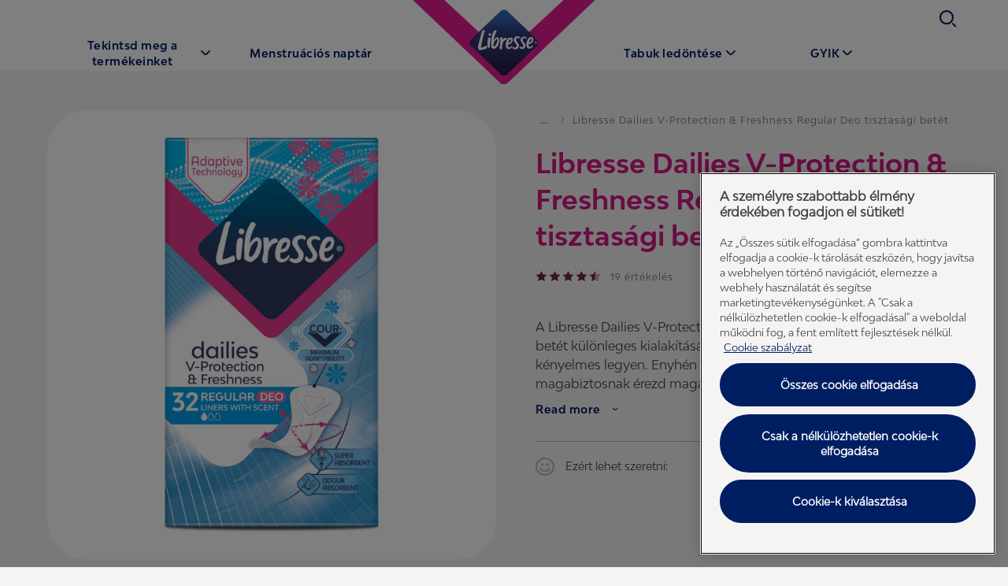

--- FILE ---
content_type: text/html; charset=utf-8
request_url: https://www.libresse.hu/vasarold-meg-termekeinket/bolti-elerhetoseg/tisztasagi-betetek/tisztasagi-betet-illatos-normal/
body_size: 51041
content:


<!DOCTYPE html>
<html lang="hu">
<head>
    


    


    


    <meta charset="utf-8" />
    

    <script>
        dataLayer = [
            {
                "brandSite": "www.libresse.hu",
                "country": "HU",
                "language": "HU",
                "brand": "Libresse",
                "userLoggedIn": "false",
                "environment": "live",
                "pageUID": "160965",
                "pageURI": "tcm:375-160965-64",
                "pageHierarchy": "070-070",
                "pageTitle": "Placeholder - Product Detail - Normal Deo Fresh",
                "pageType": ["Product Detail page"],
                "contentType": ["Panty Liners"],
                "pageUrlSegment": "/vasarold-meg-termekeinket/bolti-elerhetoseg/tisztasagi-betetek/tisztasagi-betet-illatos-normal/",
                "publishedOn": "2025. 08. 19. 17:21:19"
            }
        ];
    </script>



    <script src="https://ajax.googleapis.com/ajax/libs/jquery/3.5.1/jquery.min.js" defer integrity="sha384-ZvpUoO/+PpLXR1lu4jmpXWu80pZlYUAfxl5NsBMWOEPSjUn/6Z/hRTt8+pR6L4N2" crossorigin="anonymous"></script>
    <script>
        window.dataLayer = window.dataLayer || [];
        window.dataLayer.push({
            page_uid: '160965'
        })
    </script>
    <script>
 (function (w, d, s, l, i) {
     w[l] = w[l] || [];
     w[l].push({ 'gtm.start': new Date().getTime(), event: 'gtm.js' });
     var f = d.getElementsByTagName(s)[0], j = d.createElement(s), dl = l != 'dataLayer' ? '&l=' + l : '';
     j.async = true;
     j.src = 'https://www.googletagmanager.com/gtm.js?id=' + i + dl;
     f.parentNode.insertBefore(j, f);
 })(window, document, 'script', 'dataLayer', 'GTM-KKQLHRR');
</script>



    
                <title>Normal Deo Fresh  | Libresse</title>

	<meta name="keywords" content="libresse betét, tisztasági betét, libresse tisztasági betét, libresse normal, tisztasági betét mire jó, libresse regular,  betét libresse, libresse illatos" />
	<meta name="description" content="A Libresse Normal Deo Fresh tisztasági betét különleges kialakításával illeszkedik alakodhoz, hogy igazán kényelmes legyen. Enyhén illatosított, hogy egész nap frissnek és magabiztosnak érezd magad. Jól használható a menzesz első és utolsó napjaiban, valamint közti vérzések alkalmával." />
	<meta name="twitter:url" content="https://www.libresse.hu/vasarold-meg-termekeinket/bolti-elerhetoseg/tisztasagi-betetek/tisztasagi-betet-illatos-normal/" />
	<meta name="twitter:card" content="SeoTwitterCard" />
	<meta name="twitter:site" content="SeoTwitterSite" />
	<meta name="twitter:image" content="https://libresse-images.essity.com/images-c5/684/509684/optimized-AzurePNG4K/473001251700dp99.png" />
	<meta name="og:url" content="https://www.libresse.hu/vasarold-meg-termekeinket/bolti-elerhetoseg/tisztasagi-betetek/tisztasagi-betet-illatos-normal/" />
	<meta name="og:image" content="https://libresse-images.essity.com/images-c5/684/509684/optimized-AzurePNG4K/473001251700dp99.png" />
	<meta name="og:type" content="SeoOpengraphType" />
	<meta name="article:publisher" content="SeoOpengraphArticlePublisher" />
	<meta name="robots" content="SeoMetaRobot" />

    <meta http-equiv="x-ua-compatible" content="ie=edge" /><script type="text/javascript">window.NREUM||(NREUM={});NREUM.info = {"beacon":"bam.nr-data.net","errorBeacon":"bam.nr-data.net","licenseKey":"0daf5539a6","applicationID":"1475278799","transactionName":"ZVJTZUJVWUoCBk1cWFwYfGdzG2dYBAB6WllGRV5dXFFFFjMEXlA=","queueTime":0,"applicationTime":1021,"agent":"","atts":""}</script><script type="text/javascript">(window.NREUM||(NREUM={})).init={privacy:{cookies_enabled:true},ajax:{deny_list:["bam.nr-data.net"]},feature_flags:["soft_nav"],distributed_tracing:{enabled:true}};(window.NREUM||(NREUM={})).loader_config={agentID:"1588631033",accountID:"1124331",trustKey:"1225316",xpid:"VQcFVVVQCRABUFZXBQYPUV0I",licenseKey:"0daf5539a6",applicationID:"1475278799",browserID:"1588631033"};;/*! For license information please see nr-loader-spa-1.308.0.min.js.LICENSE.txt */
(()=>{var e,t,r={384:(e,t,r)=>{"use strict";r.d(t,{NT:()=>a,US:()=>u,Zm:()=>o,bQ:()=>d,dV:()=>c,pV:()=>l});var n=r(6154),i=r(1863),s=r(1910);const a={beacon:"bam.nr-data.net",errorBeacon:"bam.nr-data.net"};function o(){return n.gm.NREUM||(n.gm.NREUM={}),void 0===n.gm.newrelic&&(n.gm.newrelic=n.gm.NREUM),n.gm.NREUM}function c(){let e=o();return e.o||(e.o={ST:n.gm.setTimeout,SI:n.gm.setImmediate||n.gm.setInterval,CT:n.gm.clearTimeout,XHR:n.gm.XMLHttpRequest,REQ:n.gm.Request,EV:n.gm.Event,PR:n.gm.Promise,MO:n.gm.MutationObserver,FETCH:n.gm.fetch,WS:n.gm.WebSocket},(0,s.i)(...Object.values(e.o))),e}function d(e,t){let r=o();r.initializedAgents??={},t.initializedAt={ms:(0,i.t)(),date:new Date},r.initializedAgents[e]=t}function u(e,t){o()[e]=t}function l(){return function(){let e=o();const t=e.info||{};e.info={beacon:a.beacon,errorBeacon:a.errorBeacon,...t}}(),function(){let e=o();const t=e.init||{};e.init={...t}}(),c(),function(){let e=o();const t=e.loader_config||{};e.loader_config={...t}}(),o()}},782:(e,t,r)=>{"use strict";r.d(t,{T:()=>n});const n=r(860).K7.pageViewTiming},860:(e,t,r)=>{"use strict";r.d(t,{$J:()=>u,K7:()=>c,P3:()=>d,XX:()=>i,Yy:()=>o,df:()=>s,qY:()=>n,v4:()=>a});const n="events",i="jserrors",s="browser/blobs",a="rum",o="browser/logs",c={ajax:"ajax",genericEvents:"generic_events",jserrors:i,logging:"logging",metrics:"metrics",pageAction:"page_action",pageViewEvent:"page_view_event",pageViewTiming:"page_view_timing",sessionReplay:"session_replay",sessionTrace:"session_trace",softNav:"soft_navigations",spa:"spa"},d={[c.pageViewEvent]:1,[c.pageViewTiming]:2,[c.metrics]:3,[c.jserrors]:4,[c.spa]:5,[c.ajax]:6,[c.sessionTrace]:7,[c.softNav]:8,[c.sessionReplay]:9,[c.logging]:10,[c.genericEvents]:11},u={[c.pageViewEvent]:a,[c.pageViewTiming]:n,[c.ajax]:n,[c.spa]:n,[c.softNav]:n,[c.metrics]:i,[c.jserrors]:i,[c.sessionTrace]:s,[c.sessionReplay]:s,[c.logging]:o,[c.genericEvents]:"ins"}},944:(e,t,r)=>{"use strict";r.d(t,{R:()=>i});var n=r(3241);function i(e,t){"function"==typeof console.debug&&(console.debug("New Relic Warning: https://github.com/newrelic/newrelic-browser-agent/blob/main/docs/warning-codes.md#".concat(e),t),(0,n.W)({agentIdentifier:null,drained:null,type:"data",name:"warn",feature:"warn",data:{code:e,secondary:t}}))}},993:(e,t,r)=>{"use strict";r.d(t,{A$:()=>s,ET:()=>a,TZ:()=>o,p_:()=>i});var n=r(860);const i={ERROR:"ERROR",WARN:"WARN",INFO:"INFO",DEBUG:"DEBUG",TRACE:"TRACE"},s={OFF:0,ERROR:1,WARN:2,INFO:3,DEBUG:4,TRACE:5},a="log",o=n.K7.logging},1541:(e,t,r)=>{"use strict";r.d(t,{U:()=>i,f:()=>n});const n={MFE:"MFE",BA:"BA"};function i(e,t){if(2!==t?.harvestEndpointVersion)return{};const r=t.agentRef.runtime.appMetadata.agents[0].entityGuid;return e?{"source.id":e.id,"source.name":e.name,"source.type":e.type,"parent.id":e.parent?.id||r,"parent.type":e.parent?.type||n.BA}:{"entity.guid":r,appId:t.agentRef.info.applicationID}}},1687:(e,t,r)=>{"use strict";r.d(t,{Ak:()=>d,Ze:()=>h,x3:()=>u});var n=r(3241),i=r(7836),s=r(3606),a=r(860),o=r(2646);const c={};function d(e,t){const r={staged:!1,priority:a.P3[t]||0};l(e),c[e].get(t)||c[e].set(t,r)}function u(e,t){e&&c[e]&&(c[e].get(t)&&c[e].delete(t),p(e,t,!1),c[e].size&&f(e))}function l(e){if(!e)throw new Error("agentIdentifier required");c[e]||(c[e]=new Map)}function h(e="",t="feature",r=!1){if(l(e),!e||!c[e].get(t)||r)return p(e,t);c[e].get(t).staged=!0,f(e)}function f(e){const t=Array.from(c[e]);t.every(([e,t])=>t.staged)&&(t.sort((e,t)=>e[1].priority-t[1].priority),t.forEach(([t])=>{c[e].delete(t),p(e,t)}))}function p(e,t,r=!0){const a=e?i.ee.get(e):i.ee,c=s.i.handlers;if(!a.aborted&&a.backlog&&c){if((0,n.W)({agentIdentifier:e,type:"lifecycle",name:"drain",feature:t}),r){const e=a.backlog[t],r=c[t];if(r){for(let t=0;e&&t<e.length;++t)g(e[t],r);Object.entries(r).forEach(([e,t])=>{Object.values(t||{}).forEach(t=>{t[0]?.on&&t[0]?.context()instanceof o.y&&t[0].on(e,t[1])})})}}a.isolatedBacklog||delete c[t],a.backlog[t]=null,a.emit("drain-"+t,[])}}function g(e,t){var r=e[1];Object.values(t[r]||{}).forEach(t=>{var r=e[0];if(t[0]===r){var n=t[1],i=e[3],s=e[2];n.apply(i,s)}})}},1738:(e,t,r)=>{"use strict";r.d(t,{U:()=>f,Y:()=>h});var n=r(3241),i=r(9908),s=r(1863),a=r(944),o=r(5701),c=r(3969),d=r(8362),u=r(860),l=r(4261);function h(e,t,r,s){const h=s||r;!h||h[e]&&h[e]!==d.d.prototype[e]||(h[e]=function(){(0,i.p)(c.xV,["API/"+e+"/called"],void 0,u.K7.metrics,r.ee),(0,n.W)({agentIdentifier:r.agentIdentifier,drained:!!o.B?.[r.agentIdentifier],type:"data",name:"api",feature:l.Pl+e,data:{}});try{return t.apply(this,arguments)}catch(e){(0,a.R)(23,e)}})}function f(e,t,r,n,a){const o=e.info;null===r?delete o.jsAttributes[t]:o.jsAttributes[t]=r,(a||null===r)&&(0,i.p)(l.Pl+n,[(0,s.t)(),t,r],void 0,"session",e.ee)}},1741:(e,t,r)=>{"use strict";r.d(t,{W:()=>s});var n=r(944),i=r(4261);class s{#e(e,...t){if(this[e]!==s.prototype[e])return this[e](...t);(0,n.R)(35,e)}addPageAction(e,t){return this.#e(i.hG,e,t)}register(e){return this.#e(i.eY,e)}recordCustomEvent(e,t){return this.#e(i.fF,e,t)}setPageViewName(e,t){return this.#e(i.Fw,e,t)}setCustomAttribute(e,t,r){return this.#e(i.cD,e,t,r)}noticeError(e,t){return this.#e(i.o5,e,t)}setUserId(e,t=!1){return this.#e(i.Dl,e,t)}setApplicationVersion(e){return this.#e(i.nb,e)}setErrorHandler(e){return this.#e(i.bt,e)}addRelease(e,t){return this.#e(i.k6,e,t)}log(e,t){return this.#e(i.$9,e,t)}start(){return this.#e(i.d3)}finished(e){return this.#e(i.BL,e)}recordReplay(){return this.#e(i.CH)}pauseReplay(){return this.#e(i.Tb)}addToTrace(e){return this.#e(i.U2,e)}setCurrentRouteName(e){return this.#e(i.PA,e)}interaction(e){return this.#e(i.dT,e)}wrapLogger(e,t,r){return this.#e(i.Wb,e,t,r)}measure(e,t){return this.#e(i.V1,e,t)}consent(e){return this.#e(i.Pv,e)}}},1863:(e,t,r)=>{"use strict";function n(){return Math.floor(performance.now())}r.d(t,{t:()=>n})},1910:(e,t,r)=>{"use strict";r.d(t,{i:()=>s});var n=r(944);const i=new Map;function s(...e){return e.every(e=>{if(i.has(e))return i.get(e);const t="function"==typeof e?e.toString():"",r=t.includes("[native code]"),s=t.includes("nrWrapper");return r||s||(0,n.R)(64,e?.name||t),i.set(e,r),r})}},2555:(e,t,r)=>{"use strict";r.d(t,{D:()=>o,f:()=>a});var n=r(384),i=r(8122);const s={beacon:n.NT.beacon,errorBeacon:n.NT.errorBeacon,licenseKey:void 0,applicationID:void 0,sa:void 0,queueTime:void 0,applicationTime:void 0,ttGuid:void 0,user:void 0,account:void 0,product:void 0,extra:void 0,jsAttributes:{},userAttributes:void 0,atts:void 0,transactionName:void 0,tNamePlain:void 0};function a(e){try{return!!e.licenseKey&&!!e.errorBeacon&&!!e.applicationID}catch(e){return!1}}const o=e=>(0,i.a)(e,s)},2614:(e,t,r)=>{"use strict";r.d(t,{BB:()=>a,H3:()=>n,g:()=>d,iL:()=>c,tS:()=>o,uh:()=>i,wk:()=>s});const n="NRBA",i="SESSION",s=144e5,a=18e5,o={STARTED:"session-started",PAUSE:"session-pause",RESET:"session-reset",RESUME:"session-resume",UPDATE:"session-update"},c={SAME_TAB:"same-tab",CROSS_TAB:"cross-tab"},d={OFF:0,FULL:1,ERROR:2}},2646:(e,t,r)=>{"use strict";r.d(t,{y:()=>n});class n{constructor(e){this.contextId=e}}},2843:(e,t,r)=>{"use strict";r.d(t,{G:()=>s,u:()=>i});var n=r(3878);function i(e,t=!1,r,i){(0,n.DD)("visibilitychange",function(){if(t)return void("hidden"===document.visibilityState&&e());e(document.visibilityState)},r,i)}function s(e,t,r){(0,n.sp)("pagehide",e,t,r)}},3241:(e,t,r)=>{"use strict";r.d(t,{W:()=>s});var n=r(6154);const i="newrelic";function s(e={}){try{n.gm.dispatchEvent(new CustomEvent(i,{detail:e}))}catch(e){}}},3304:(e,t,r)=>{"use strict";r.d(t,{A:()=>s});var n=r(7836);const i=()=>{const e=new WeakSet;return(t,r)=>{if("object"==typeof r&&null!==r){if(e.has(r))return;e.add(r)}return r}};function s(e){try{return JSON.stringify(e,i())??""}catch(e){try{n.ee.emit("internal-error",[e])}catch(e){}return""}}},3333:(e,t,r)=>{"use strict";r.d(t,{$v:()=>u,TZ:()=>n,Xh:()=>c,Zp:()=>i,kd:()=>d,mq:()=>o,nf:()=>a,qN:()=>s});const n=r(860).K7.genericEvents,i=["auxclick","click","copy","keydown","paste","scrollend"],s=["focus","blur"],a=4,o=1e3,c=2e3,d=["PageAction","UserAction","BrowserPerformance"],u={RESOURCES:"experimental.resources",REGISTER:"register"}},3434:(e,t,r)=>{"use strict";r.d(t,{Jt:()=>s,YM:()=>d});var n=r(7836),i=r(5607);const s="nr@original:".concat(i.W),a=50;var o=Object.prototype.hasOwnProperty,c=!1;function d(e,t){return e||(e=n.ee),r.inPlace=function(e,t,n,i,s){n||(n="");const a="-"===n.charAt(0);for(let o=0;o<t.length;o++){const c=t[o],d=e[c];l(d)||(e[c]=r(d,a?c+n:n,i,c,s))}},r.flag=s,r;function r(t,r,n,c,d){return l(t)?t:(r||(r=""),nrWrapper[s]=t,function(e,t,r){if(Object.defineProperty&&Object.keys)try{return Object.keys(e).forEach(function(r){Object.defineProperty(t,r,{get:function(){return e[r]},set:function(t){return e[r]=t,t}})}),t}catch(e){u([e],r)}for(var n in e)o.call(e,n)&&(t[n]=e[n])}(t,nrWrapper,e),nrWrapper);function nrWrapper(){var s,o,l,h;let f;try{o=this,s=[...arguments],l="function"==typeof n?n(s,o):n||{}}catch(t){u([t,"",[s,o,c],l],e)}i(r+"start",[s,o,c],l,d);const p=performance.now();let g;try{return h=t.apply(o,s),g=performance.now(),h}catch(e){throw g=performance.now(),i(r+"err",[s,o,e],l,d),f=e,f}finally{const e=g-p,t={start:p,end:g,duration:e,isLongTask:e>=a,methodName:c,thrownError:f};t.isLongTask&&i("long-task",[t,o],l,d),i(r+"end",[s,o,h],l,d)}}}function i(r,n,i,s){if(!c||t){var a=c;c=!0;try{e.emit(r,n,i,t,s)}catch(t){u([t,r,n,i],e)}c=a}}}function u(e,t){t||(t=n.ee);try{t.emit("internal-error",e)}catch(e){}}function l(e){return!(e&&"function"==typeof e&&e.apply&&!e[s])}},3606:(e,t,r)=>{"use strict";r.d(t,{i:()=>s});var n=r(9908);s.on=a;var i=s.handlers={};function s(e,t,r,s){a(s||n.d,i,e,t,r)}function a(e,t,r,i,s){s||(s="feature"),e||(e=n.d);var a=t[s]=t[s]||{};(a[r]=a[r]||[]).push([e,i])}},3738:(e,t,r)=>{"use strict";r.d(t,{He:()=>i,Kp:()=>o,Lc:()=>d,Rz:()=>u,TZ:()=>n,bD:()=>s,d3:()=>a,jx:()=>l,sl:()=>h,uP:()=>c});const n=r(860).K7.sessionTrace,i="bstResource",s="resource",a="-start",o="-end",c="fn"+a,d="fn"+o,u="pushState",l=1e3,h=3e4},3785:(e,t,r)=>{"use strict";r.d(t,{R:()=>c,b:()=>d});var n=r(9908),i=r(1863),s=r(860),a=r(3969),o=r(993);function c(e,t,r={},c=o.p_.INFO,d=!0,u,l=(0,i.t)()){(0,n.p)(a.xV,["API/logging/".concat(c.toLowerCase(),"/called")],void 0,s.K7.metrics,e),(0,n.p)(o.ET,[l,t,r,c,d,u],void 0,s.K7.logging,e)}function d(e){return"string"==typeof e&&Object.values(o.p_).some(t=>t===e.toUpperCase().trim())}},3878:(e,t,r)=>{"use strict";function n(e,t){return{capture:e,passive:!1,signal:t}}function i(e,t,r=!1,i){window.addEventListener(e,t,n(r,i))}function s(e,t,r=!1,i){document.addEventListener(e,t,n(r,i))}r.d(t,{DD:()=>s,jT:()=>n,sp:()=>i})},3962:(e,t,r)=>{"use strict";r.d(t,{AM:()=>a,O2:()=>l,OV:()=>s,Qu:()=>h,TZ:()=>c,ih:()=>f,pP:()=>o,t1:()=>u,tC:()=>i,wD:()=>d});var n=r(860);const i=["click","keydown","submit"],s="popstate",a="api",o="initialPageLoad",c=n.K7.softNav,d=5e3,u=500,l={INITIAL_PAGE_LOAD:"",ROUTE_CHANGE:1,UNSPECIFIED:2},h={INTERACTION:1,AJAX:2,CUSTOM_END:3,CUSTOM_TRACER:4},f={IP:"in progress",PF:"pending finish",FIN:"finished",CAN:"cancelled"}},3969:(e,t,r)=>{"use strict";r.d(t,{TZ:()=>n,XG:()=>o,rs:()=>i,xV:()=>a,z_:()=>s});const n=r(860).K7.metrics,i="sm",s="cm",a="storeSupportabilityMetrics",o="storeEventMetrics"},4234:(e,t,r)=>{"use strict";r.d(t,{W:()=>s});var n=r(7836),i=r(1687);class s{constructor(e,t){this.agentIdentifier=e,this.ee=n.ee.get(e),this.featureName=t,this.blocked=!1}deregisterDrain(){(0,i.x3)(this.agentIdentifier,this.featureName)}}},4261:(e,t,r)=>{"use strict";r.d(t,{$9:()=>u,BL:()=>c,CH:()=>p,Dl:()=>R,Fw:()=>w,PA:()=>v,Pl:()=>n,Pv:()=>A,Tb:()=>h,U2:()=>a,V1:()=>E,Wb:()=>T,bt:()=>y,cD:()=>b,d3:()=>x,dT:()=>d,eY:()=>g,fF:()=>f,hG:()=>s,hw:()=>i,k6:()=>o,nb:()=>m,o5:()=>l});const n="api-",i=n+"ixn-",s="addPageAction",a="addToTrace",o="addRelease",c="finished",d="interaction",u="log",l="noticeError",h="pauseReplay",f="recordCustomEvent",p="recordReplay",g="register",m="setApplicationVersion",v="setCurrentRouteName",b="setCustomAttribute",y="setErrorHandler",w="setPageViewName",R="setUserId",x="start",T="wrapLogger",E="measure",A="consent"},5205:(e,t,r)=>{"use strict";r.d(t,{j:()=>S});var n=r(384),i=r(1741);var s=r(2555),a=r(3333);const o=e=>{if(!e||"string"!=typeof e)return!1;try{document.createDocumentFragment().querySelector(e)}catch{return!1}return!0};var c=r(2614),d=r(944),u=r(8122);const l="[data-nr-mask]",h=e=>(0,u.a)(e,(()=>{const e={feature_flags:[],experimental:{allow_registered_children:!1,resources:!1},mask_selector:"*",block_selector:"[data-nr-block]",mask_input_options:{color:!1,date:!1,"datetime-local":!1,email:!1,month:!1,number:!1,range:!1,search:!1,tel:!1,text:!1,time:!1,url:!1,week:!1,textarea:!1,select:!1,password:!0}};return{ajax:{deny_list:void 0,block_internal:!0,enabled:!0,autoStart:!0},api:{get allow_registered_children(){return e.feature_flags.includes(a.$v.REGISTER)||e.experimental.allow_registered_children},set allow_registered_children(t){e.experimental.allow_registered_children=t},duplicate_registered_data:!1},browser_consent_mode:{enabled:!1},distributed_tracing:{enabled:void 0,exclude_newrelic_header:void 0,cors_use_newrelic_header:void 0,cors_use_tracecontext_headers:void 0,allowed_origins:void 0},get feature_flags(){return e.feature_flags},set feature_flags(t){e.feature_flags=t},generic_events:{enabled:!0,autoStart:!0},harvest:{interval:30},jserrors:{enabled:!0,autoStart:!0},logging:{enabled:!0,autoStart:!0},metrics:{enabled:!0,autoStart:!0},obfuscate:void 0,page_action:{enabled:!0},page_view_event:{enabled:!0,autoStart:!0},page_view_timing:{enabled:!0,autoStart:!0},performance:{capture_marks:!1,capture_measures:!1,capture_detail:!0,resources:{get enabled(){return e.feature_flags.includes(a.$v.RESOURCES)||e.experimental.resources},set enabled(t){e.experimental.resources=t},asset_types:[],first_party_domains:[],ignore_newrelic:!0}},privacy:{cookies_enabled:!0},proxy:{assets:void 0,beacon:void 0},session:{expiresMs:c.wk,inactiveMs:c.BB},session_replay:{autoStart:!0,enabled:!1,preload:!1,sampling_rate:10,error_sampling_rate:100,collect_fonts:!1,inline_images:!1,fix_stylesheets:!0,mask_all_inputs:!0,get mask_text_selector(){return e.mask_selector},set mask_text_selector(t){o(t)?e.mask_selector="".concat(t,",").concat(l):""===t||null===t?e.mask_selector=l:(0,d.R)(5,t)},get block_class(){return"nr-block"},get ignore_class(){return"nr-ignore"},get mask_text_class(){return"nr-mask"},get block_selector(){return e.block_selector},set block_selector(t){o(t)?e.block_selector+=",".concat(t):""!==t&&(0,d.R)(6,t)},get mask_input_options(){return e.mask_input_options},set mask_input_options(t){t&&"object"==typeof t?e.mask_input_options={...t,password:!0}:(0,d.R)(7,t)}},session_trace:{enabled:!0,autoStart:!0},soft_navigations:{enabled:!0,autoStart:!0},spa:{enabled:!0,autoStart:!0},ssl:void 0,user_actions:{enabled:!0,elementAttributes:["id","className","tagName","type"]}}})());var f=r(6154),p=r(9324);let g=0;const m={buildEnv:p.F3,distMethod:p.Xs,version:p.xv,originTime:f.WN},v={consented:!1},b={appMetadata:{},get consented(){return this.session?.state?.consent||v.consented},set consented(e){v.consented=e},customTransaction:void 0,denyList:void 0,disabled:!1,harvester:void 0,isolatedBacklog:!1,isRecording:!1,loaderType:void 0,maxBytes:3e4,obfuscator:void 0,onerror:void 0,ptid:void 0,releaseIds:{},session:void 0,timeKeeper:void 0,registeredEntities:[],jsAttributesMetadata:{bytes:0},get harvestCount(){return++g}},y=e=>{const t=(0,u.a)(e,b),r=Object.keys(m).reduce((e,t)=>(e[t]={value:m[t],writable:!1,configurable:!0,enumerable:!0},e),{});return Object.defineProperties(t,r)};var w=r(5701);const R=e=>{const t=e.startsWith("http");e+="/",r.p=t?e:"https://"+e};var x=r(7836),T=r(3241);const E={accountID:void 0,trustKey:void 0,agentID:void 0,licenseKey:void 0,applicationID:void 0,xpid:void 0},A=e=>(0,u.a)(e,E),_=new Set;function S(e,t={},r,a){let{init:o,info:c,loader_config:d,runtime:u={},exposed:l=!0}=t;if(!c){const e=(0,n.pV)();o=e.init,c=e.info,d=e.loader_config}e.init=h(o||{}),e.loader_config=A(d||{}),c.jsAttributes??={},f.bv&&(c.jsAttributes.isWorker=!0),e.info=(0,s.D)(c);const p=e.init,g=[c.beacon,c.errorBeacon];_.has(e.agentIdentifier)||(p.proxy.assets&&(R(p.proxy.assets),g.push(p.proxy.assets)),p.proxy.beacon&&g.push(p.proxy.beacon),e.beacons=[...g],function(e){const t=(0,n.pV)();Object.getOwnPropertyNames(i.W.prototype).forEach(r=>{const n=i.W.prototype[r];if("function"!=typeof n||"constructor"===n)return;let s=t[r];e[r]&&!1!==e.exposed&&"micro-agent"!==e.runtime?.loaderType&&(t[r]=(...t)=>{const n=e[r](...t);return s?s(...t):n})})}(e),(0,n.US)("activatedFeatures",w.B)),u.denyList=[...p.ajax.deny_list||[],...p.ajax.block_internal?g:[]],u.ptid=e.agentIdentifier,u.loaderType=r,e.runtime=y(u),_.has(e.agentIdentifier)||(e.ee=x.ee.get(e.agentIdentifier),e.exposed=l,(0,T.W)({agentIdentifier:e.agentIdentifier,drained:!!w.B?.[e.agentIdentifier],type:"lifecycle",name:"initialize",feature:void 0,data:e.config})),_.add(e.agentIdentifier)}},5270:(e,t,r)=>{"use strict";r.d(t,{Aw:()=>a,SR:()=>s,rF:()=>o});var n=r(384),i=r(7767);function s(e){return!!(0,n.dV)().o.MO&&(0,i.V)(e)&&!0===e?.session_trace.enabled}function a(e){return!0===e?.session_replay.preload&&s(e)}function o(e,t){try{if("string"==typeof t?.type){if("password"===t.type.toLowerCase())return"*".repeat(e?.length||0);if(void 0!==t?.dataset?.nrUnmask||t?.classList?.contains("nr-unmask"))return e}}catch(e){}return"string"==typeof e?e.replace(/[\S]/g,"*"):"*".repeat(e?.length||0)}},5289:(e,t,r)=>{"use strict";r.d(t,{GG:()=>a,Qr:()=>c,sB:()=>o});var n=r(3878),i=r(6389);function s(){return"undefined"==typeof document||"complete"===document.readyState}function a(e,t){if(s())return e();const r=(0,i.J)(e),a=setInterval(()=>{s()&&(clearInterval(a),r())},500);(0,n.sp)("load",r,t)}function o(e){if(s())return e();(0,n.DD)("DOMContentLoaded",e)}function c(e){if(s())return e();(0,n.sp)("popstate",e)}},5607:(e,t,r)=>{"use strict";r.d(t,{W:()=>n});const n=(0,r(9566).bz)()},5701:(e,t,r)=>{"use strict";r.d(t,{B:()=>s,t:()=>a});var n=r(3241);const i=new Set,s={};function a(e,t){const r=t.agentIdentifier;s[r]??={},e&&"object"==typeof e&&(i.has(r)||(t.ee.emit("rumresp",[e]),s[r]=e,i.add(r),(0,n.W)({agentIdentifier:r,loaded:!0,drained:!0,type:"lifecycle",name:"load",feature:void 0,data:e})))}},6154:(e,t,r)=>{"use strict";r.d(t,{OF:()=>d,RI:()=>i,WN:()=>h,bv:()=>s,eN:()=>f,gm:()=>a,lR:()=>l,m:()=>c,mw:()=>o,sb:()=>u});var n=r(1863);const i="undefined"!=typeof window&&!!window.document,s="undefined"!=typeof WorkerGlobalScope&&("undefined"!=typeof self&&self instanceof WorkerGlobalScope&&self.navigator instanceof WorkerNavigator||"undefined"!=typeof globalThis&&globalThis instanceof WorkerGlobalScope&&globalThis.navigator instanceof WorkerNavigator),a=i?window:"undefined"!=typeof WorkerGlobalScope&&("undefined"!=typeof self&&self instanceof WorkerGlobalScope&&self||"undefined"!=typeof globalThis&&globalThis instanceof WorkerGlobalScope&&globalThis),o=Boolean("hidden"===a?.document?.visibilityState),c=""+a?.location,d=/iPad|iPhone|iPod/.test(a.navigator?.userAgent),u=d&&"undefined"==typeof SharedWorker,l=(()=>{const e=a.navigator?.userAgent?.match(/Firefox[/\s](\d+\.\d+)/);return Array.isArray(e)&&e.length>=2?+e[1]:0})(),h=Date.now()-(0,n.t)(),f=()=>"undefined"!=typeof PerformanceNavigationTiming&&a?.performance?.getEntriesByType("navigation")?.[0]?.responseStart},6344:(e,t,r)=>{"use strict";r.d(t,{BB:()=>u,Qb:()=>l,TZ:()=>i,Ug:()=>a,Vh:()=>s,_s:()=>o,bc:()=>d,yP:()=>c});var n=r(2614);const i=r(860).K7.sessionReplay,s="errorDuringReplay",a=.12,o={DomContentLoaded:0,Load:1,FullSnapshot:2,IncrementalSnapshot:3,Meta:4,Custom:5},c={[n.g.ERROR]:15e3,[n.g.FULL]:3e5,[n.g.OFF]:0},d={RESET:{message:"Session was reset",sm:"Reset"},IMPORT:{message:"Recorder failed to import",sm:"Import"},TOO_MANY:{message:"429: Too Many Requests",sm:"Too-Many"},TOO_BIG:{message:"Payload was too large",sm:"Too-Big"},CROSS_TAB:{message:"Session Entity was set to OFF on another tab",sm:"Cross-Tab"},ENTITLEMENTS:{message:"Session Replay is not allowed and will not be started",sm:"Entitlement"}},u=5e3,l={API:"api",RESUME:"resume",SWITCH_TO_FULL:"switchToFull",INITIALIZE:"initialize",PRELOAD:"preload"}},6389:(e,t,r)=>{"use strict";function n(e,t=500,r={}){const n=r?.leading||!1;let i;return(...r)=>{n&&void 0===i&&(e.apply(this,r),i=setTimeout(()=>{i=clearTimeout(i)},t)),n||(clearTimeout(i),i=setTimeout(()=>{e.apply(this,r)},t))}}function i(e){let t=!1;return(...r)=>{t||(t=!0,e.apply(this,r))}}r.d(t,{J:()=>i,s:()=>n})},6630:(e,t,r)=>{"use strict";r.d(t,{T:()=>n});const n=r(860).K7.pageViewEvent},6774:(e,t,r)=>{"use strict";r.d(t,{T:()=>n});const n=r(860).K7.jserrors},7295:(e,t,r)=>{"use strict";r.d(t,{Xv:()=>a,gX:()=>i,iW:()=>s});var n=[];function i(e){if(!e||s(e))return!1;if(0===n.length)return!0;if("*"===n[0].hostname)return!1;for(var t=0;t<n.length;t++){var r=n[t];if(r.hostname.test(e.hostname)&&r.pathname.test(e.pathname))return!1}return!0}function s(e){return void 0===e.hostname}function a(e){if(n=[],e&&e.length)for(var t=0;t<e.length;t++){let r=e[t];if(!r)continue;if("*"===r)return void(n=[{hostname:"*"}]);0===r.indexOf("http://")?r=r.substring(7):0===r.indexOf("https://")&&(r=r.substring(8));const i=r.indexOf("/");let s,a;i>0?(s=r.substring(0,i),a=r.substring(i)):(s=r,a="*");let[c]=s.split(":");n.push({hostname:o(c),pathname:o(a,!0)})}}function o(e,t=!1){const r=e.replace(/[.+?^${}()|[\]\\]/g,e=>"\\"+e).replace(/\*/g,".*?");return new RegExp((t?"^":"")+r+"$")}},7485:(e,t,r)=>{"use strict";r.d(t,{D:()=>i});var n=r(6154);function i(e){if(0===(e||"").indexOf("data:"))return{protocol:"data"};try{const t=new URL(e,location.href),r={port:t.port,hostname:t.hostname,pathname:t.pathname,search:t.search,protocol:t.protocol.slice(0,t.protocol.indexOf(":")),sameOrigin:t.protocol===n.gm?.location?.protocol&&t.host===n.gm?.location?.host};return r.port&&""!==r.port||("http:"===t.protocol&&(r.port="80"),"https:"===t.protocol&&(r.port="443")),r.pathname&&""!==r.pathname?r.pathname.startsWith("/")||(r.pathname="/".concat(r.pathname)):r.pathname="/",r}catch(e){return{}}}},7699:(e,t,r)=>{"use strict";r.d(t,{It:()=>s,KC:()=>o,No:()=>i,qh:()=>a});var n=r(860);const i=16e3,s=1e6,a="SESSION_ERROR",o={[n.K7.logging]:!0,[n.K7.genericEvents]:!1,[n.K7.jserrors]:!1,[n.K7.ajax]:!1}},7767:(e,t,r)=>{"use strict";r.d(t,{V:()=>i});var n=r(6154);const i=e=>n.RI&&!0===e?.privacy.cookies_enabled},7836:(e,t,r)=>{"use strict";r.d(t,{P:()=>o,ee:()=>c});var n=r(384),i=r(8990),s=r(2646),a=r(5607);const o="nr@context:".concat(a.W),c=function e(t,r){var n={},a={},u={},l=!1;try{l=16===r.length&&d.initializedAgents?.[r]?.runtime.isolatedBacklog}catch(e){}var h={on:p,addEventListener:p,removeEventListener:function(e,t){var r=n[e];if(!r)return;for(var i=0;i<r.length;i++)r[i]===t&&r.splice(i,1)},emit:function(e,r,n,i,s){!1!==s&&(s=!0);if(c.aborted&&!i)return;t&&s&&t.emit(e,r,n);var o=f(n);g(e).forEach(e=>{e.apply(o,r)});var d=v()[a[e]];d&&d.push([h,e,r,o]);return o},get:m,listeners:g,context:f,buffer:function(e,t){const r=v();if(t=t||"feature",h.aborted)return;Object.entries(e||{}).forEach(([e,n])=>{a[n]=t,t in r||(r[t]=[])})},abort:function(){h._aborted=!0,Object.keys(h.backlog).forEach(e=>{delete h.backlog[e]})},isBuffering:function(e){return!!v()[a[e]]},debugId:r,backlog:l?{}:t&&"object"==typeof t.backlog?t.backlog:{},isolatedBacklog:l};return Object.defineProperty(h,"aborted",{get:()=>{let e=h._aborted||!1;return e||(t&&(e=t.aborted),e)}}),h;function f(e){return e&&e instanceof s.y?e:e?(0,i.I)(e,o,()=>new s.y(o)):new s.y(o)}function p(e,t){n[e]=g(e).concat(t)}function g(e){return n[e]||[]}function m(t){return u[t]=u[t]||e(h,t)}function v(){return h.backlog}}(void 0,"globalEE"),d=(0,n.Zm)();d.ee||(d.ee=c)},8122:(e,t,r)=>{"use strict";r.d(t,{a:()=>i});var n=r(944);function i(e,t){try{if(!e||"object"!=typeof e)return(0,n.R)(3);if(!t||"object"!=typeof t)return(0,n.R)(4);const r=Object.create(Object.getPrototypeOf(t),Object.getOwnPropertyDescriptors(t)),s=0===Object.keys(r).length?e:r;for(let a in s)if(void 0!==e[a])try{if(null===e[a]){r[a]=null;continue}Array.isArray(e[a])&&Array.isArray(t[a])?r[a]=Array.from(new Set([...e[a],...t[a]])):"object"==typeof e[a]&&"object"==typeof t[a]?r[a]=i(e[a],t[a]):r[a]=e[a]}catch(e){r[a]||(0,n.R)(1,e)}return r}catch(e){(0,n.R)(2,e)}}},8139:(e,t,r)=>{"use strict";r.d(t,{u:()=>h});var n=r(7836),i=r(3434),s=r(8990),a=r(6154);const o={},c=a.gm.XMLHttpRequest,d="addEventListener",u="removeEventListener",l="nr@wrapped:".concat(n.P);function h(e){var t=function(e){return(e||n.ee).get("events")}(e);if(o[t.debugId]++)return t;o[t.debugId]=1;var r=(0,i.YM)(t,!0);function h(e){r.inPlace(e,[d,u],"-",p)}function p(e,t){return e[1]}return"getPrototypeOf"in Object&&(a.RI&&f(document,h),c&&f(c.prototype,h),f(a.gm,h)),t.on(d+"-start",function(e,t){var n=e[1];if(null!==n&&("function"==typeof n||"object"==typeof n)&&"newrelic"!==e[0]){var i=(0,s.I)(n,l,function(){var e={object:function(){if("function"!=typeof n.handleEvent)return;return n.handleEvent.apply(n,arguments)},function:n}[typeof n];return e?r(e,"fn-",null,e.name||"anonymous"):n});this.wrapped=e[1]=i}}),t.on(u+"-start",function(e){e[1]=this.wrapped||e[1]}),t}function f(e,t,...r){let n=e;for(;"object"==typeof n&&!Object.prototype.hasOwnProperty.call(n,d);)n=Object.getPrototypeOf(n);n&&t(n,...r)}},8362:(e,t,r)=>{"use strict";r.d(t,{d:()=>s});var n=r(9566),i=r(1741);class s extends i.W{agentIdentifier=(0,n.LA)(16)}},8374:(e,t,r)=>{r.nc=(()=>{try{return document?.currentScript?.nonce}catch(e){}return""})()},8990:(e,t,r)=>{"use strict";r.d(t,{I:()=>i});var n=Object.prototype.hasOwnProperty;function i(e,t,r){if(n.call(e,t))return e[t];var i=r();if(Object.defineProperty&&Object.keys)try{return Object.defineProperty(e,t,{value:i,writable:!0,enumerable:!1}),i}catch(e){}return e[t]=i,i}},9119:(e,t,r)=>{"use strict";r.d(t,{L:()=>s});var n=/([^?#]*)[^#]*(#[^?]*|$).*/,i=/([^?#]*)().*/;function s(e,t){return e?e.replace(t?n:i,"$1$2"):e}},9300:(e,t,r)=>{"use strict";r.d(t,{T:()=>n});const n=r(860).K7.ajax},9324:(e,t,r)=>{"use strict";r.d(t,{AJ:()=>a,F3:()=>i,Xs:()=>s,Yq:()=>o,xv:()=>n});const n="1.308.0",i="PROD",s="CDN",a="@newrelic/rrweb",o="1.0.1"},9566:(e,t,r)=>{"use strict";r.d(t,{LA:()=>o,ZF:()=>c,bz:()=>a,el:()=>d});var n=r(6154);const i="xxxxxxxx-xxxx-4xxx-yxxx-xxxxxxxxxxxx";function s(e,t){return e?15&e[t]:16*Math.random()|0}function a(){const e=n.gm?.crypto||n.gm?.msCrypto;let t,r=0;return e&&e.getRandomValues&&(t=e.getRandomValues(new Uint8Array(30))),i.split("").map(e=>"x"===e?s(t,r++).toString(16):"y"===e?(3&s()|8).toString(16):e).join("")}function o(e){const t=n.gm?.crypto||n.gm?.msCrypto;let r,i=0;t&&t.getRandomValues&&(r=t.getRandomValues(new Uint8Array(e)));const a=[];for(var o=0;o<e;o++)a.push(s(r,i++).toString(16));return a.join("")}function c(){return o(16)}function d(){return o(32)}},9908:(e,t,r)=>{"use strict";r.d(t,{d:()=>n,p:()=>i});var n=r(7836).ee.get("handle");function i(e,t,r,i,s){s?(s.buffer([e],i),s.emit(e,t,r)):(n.buffer([e],i),n.emit(e,t,r))}}},n={};function i(e){var t=n[e];if(void 0!==t)return t.exports;var s=n[e]={exports:{}};return r[e](s,s.exports,i),s.exports}i.m=r,i.d=(e,t)=>{for(var r in t)i.o(t,r)&&!i.o(e,r)&&Object.defineProperty(e,r,{enumerable:!0,get:t[r]})},i.f={},i.e=e=>Promise.all(Object.keys(i.f).reduce((t,r)=>(i.f[r](e,t),t),[])),i.u=e=>({212:"nr-spa-compressor",249:"nr-spa-recorder",478:"nr-spa"}[e]+"-1.308.0.min.js"),i.o=(e,t)=>Object.prototype.hasOwnProperty.call(e,t),e={},t="NRBA-1.308.0.PROD:",i.l=(r,n,s,a)=>{if(e[r])e[r].push(n);else{var o,c;if(void 0!==s)for(var d=document.getElementsByTagName("script"),u=0;u<d.length;u++){var l=d[u];if(l.getAttribute("src")==r||l.getAttribute("data-webpack")==t+s){o=l;break}}if(!o){c=!0;var h={478:"sha512-RSfSVnmHk59T/uIPbdSE0LPeqcEdF4/+XhfJdBuccH5rYMOEZDhFdtnh6X6nJk7hGpzHd9Ujhsy7lZEz/ORYCQ==",249:"sha512-ehJXhmntm85NSqW4MkhfQqmeKFulra3klDyY0OPDUE+sQ3GokHlPh1pmAzuNy//3j4ac6lzIbmXLvGQBMYmrkg==",212:"sha512-B9h4CR46ndKRgMBcK+j67uSR2RCnJfGefU+A7FrgR/k42ovXy5x/MAVFiSvFxuVeEk/pNLgvYGMp1cBSK/G6Fg=="};(o=document.createElement("script")).charset="utf-8",i.nc&&o.setAttribute("nonce",i.nc),o.setAttribute("data-webpack",t+s),o.src=r,0!==o.src.indexOf(window.location.origin+"/")&&(o.crossOrigin="anonymous"),h[a]&&(o.integrity=h[a])}e[r]=[n];var f=(t,n)=>{o.onerror=o.onload=null,clearTimeout(p);var i=e[r];if(delete e[r],o.parentNode&&o.parentNode.removeChild(o),i&&i.forEach(e=>e(n)),t)return t(n)},p=setTimeout(f.bind(null,void 0,{type:"timeout",target:o}),12e4);o.onerror=f.bind(null,o.onerror),o.onload=f.bind(null,o.onload),c&&document.head.appendChild(o)}},i.r=e=>{"undefined"!=typeof Symbol&&Symbol.toStringTag&&Object.defineProperty(e,Symbol.toStringTag,{value:"Module"}),Object.defineProperty(e,"__esModule",{value:!0})},i.p="https://js-agent.newrelic.com/",(()=>{var e={38:0,788:0};i.f.j=(t,r)=>{var n=i.o(e,t)?e[t]:void 0;if(0!==n)if(n)r.push(n[2]);else{var s=new Promise((r,i)=>n=e[t]=[r,i]);r.push(n[2]=s);var a=i.p+i.u(t),o=new Error;i.l(a,r=>{if(i.o(e,t)&&(0!==(n=e[t])&&(e[t]=void 0),n)){var s=r&&("load"===r.type?"missing":r.type),a=r&&r.target&&r.target.src;o.message="Loading chunk "+t+" failed: ("+s+": "+a+")",o.name="ChunkLoadError",o.type=s,o.request=a,n[1](o)}},"chunk-"+t,t)}};var t=(t,r)=>{var n,s,[a,o,c]=r,d=0;if(a.some(t=>0!==e[t])){for(n in o)i.o(o,n)&&(i.m[n]=o[n]);if(c)c(i)}for(t&&t(r);d<a.length;d++)s=a[d],i.o(e,s)&&e[s]&&e[s][0](),e[s]=0},r=self["webpackChunk:NRBA-1.308.0.PROD"]=self["webpackChunk:NRBA-1.308.0.PROD"]||[];r.forEach(t.bind(null,0)),r.push=t.bind(null,r.push.bind(r))})(),(()=>{"use strict";i(8374);var e=i(8362),t=i(860);const r=Object.values(t.K7);var n=i(5205);var s=i(9908),a=i(1863),o=i(4261),c=i(1738);var d=i(1687),u=i(4234),l=i(5289),h=i(6154),f=i(944),p=i(5270),g=i(7767),m=i(6389),v=i(7699);class b extends u.W{constructor(e,t){super(e.agentIdentifier,t),this.agentRef=e,this.abortHandler=void 0,this.featAggregate=void 0,this.loadedSuccessfully=void 0,this.onAggregateImported=new Promise(e=>{this.loadedSuccessfully=e}),this.deferred=Promise.resolve(),!1===e.init[this.featureName].autoStart?this.deferred=new Promise((t,r)=>{this.ee.on("manual-start-all",(0,m.J)(()=>{(0,d.Ak)(e.agentIdentifier,this.featureName),t()}))}):(0,d.Ak)(e.agentIdentifier,t)}importAggregator(e,t,r={}){if(this.featAggregate)return;const n=async()=>{let n;await this.deferred;try{if((0,g.V)(e.init)){const{setupAgentSession:t}=await i.e(478).then(i.bind(i,8766));n=t(e)}}catch(e){(0,f.R)(20,e),this.ee.emit("internal-error",[e]),(0,s.p)(v.qh,[e],void 0,this.featureName,this.ee)}try{if(!this.#t(this.featureName,n,e.init))return(0,d.Ze)(this.agentIdentifier,this.featureName),void this.loadedSuccessfully(!1);const{Aggregate:i}=await t();this.featAggregate=new i(e,r),e.runtime.harvester.initializedAggregates.push(this.featAggregate),this.loadedSuccessfully(!0)}catch(e){(0,f.R)(34,e),this.abortHandler?.(),(0,d.Ze)(this.agentIdentifier,this.featureName,!0),this.loadedSuccessfully(!1),this.ee&&this.ee.abort()}};h.RI?(0,l.GG)(()=>n(),!0):n()}#t(e,r,n){if(this.blocked)return!1;switch(e){case t.K7.sessionReplay:return(0,p.SR)(n)&&!!r;case t.K7.sessionTrace:return!!r;default:return!0}}}var y=i(6630),w=i(2614),R=i(3241);class x extends b{static featureName=y.T;constructor(e){var t;super(e,y.T),this.setupInspectionEvents(e.agentIdentifier),t=e,(0,c.Y)(o.Fw,function(e,r){"string"==typeof e&&("/"!==e.charAt(0)&&(e="/"+e),t.runtime.customTransaction=(r||"http://custom.transaction")+e,(0,s.p)(o.Pl+o.Fw,[(0,a.t)()],void 0,void 0,t.ee))},t),this.importAggregator(e,()=>i.e(478).then(i.bind(i,2467)))}setupInspectionEvents(e){const t=(t,r)=>{t&&(0,R.W)({agentIdentifier:e,timeStamp:t.timeStamp,loaded:"complete"===t.target.readyState,type:"window",name:r,data:t.target.location+""})};(0,l.sB)(e=>{t(e,"DOMContentLoaded")}),(0,l.GG)(e=>{t(e,"load")}),(0,l.Qr)(e=>{t(e,"navigate")}),this.ee.on(w.tS.UPDATE,(t,r)=>{(0,R.W)({agentIdentifier:e,type:"lifecycle",name:"session",data:r})})}}var T=i(384);class E extends e.d{constructor(e){var t;(super(),h.gm)?(this.features={},(0,T.bQ)(this.agentIdentifier,this),this.desiredFeatures=new Set(e.features||[]),this.desiredFeatures.add(x),(0,n.j)(this,e,e.loaderType||"agent"),t=this,(0,c.Y)(o.cD,function(e,r,n=!1){if("string"==typeof e){if(["string","number","boolean"].includes(typeof r)||null===r)return(0,c.U)(t,e,r,o.cD,n);(0,f.R)(40,typeof r)}else(0,f.R)(39,typeof e)},t),function(e){(0,c.Y)(o.Dl,function(t,r=!1){if("string"!=typeof t&&null!==t)return void(0,f.R)(41,typeof t);const n=e.info.jsAttributes["enduser.id"];r&&null!=n&&n!==t?(0,s.p)(o.Pl+"setUserIdAndResetSession",[t],void 0,"session",e.ee):(0,c.U)(e,"enduser.id",t,o.Dl,!0)},e)}(this),function(e){(0,c.Y)(o.nb,function(t){if("string"==typeof t||null===t)return(0,c.U)(e,"application.version",t,o.nb,!1);(0,f.R)(42,typeof t)},e)}(this),function(e){(0,c.Y)(o.d3,function(){e.ee.emit("manual-start-all")},e)}(this),function(e){(0,c.Y)(o.Pv,function(t=!0){if("boolean"==typeof t){if((0,s.p)(o.Pl+o.Pv,[t],void 0,"session",e.ee),e.runtime.consented=t,t){const t=e.features.page_view_event;t.onAggregateImported.then(e=>{const r=t.featAggregate;e&&!r.sentRum&&r.sendRum()})}}else(0,f.R)(65,typeof t)},e)}(this),this.run()):(0,f.R)(21)}get config(){return{info:this.info,init:this.init,loader_config:this.loader_config,runtime:this.runtime}}get api(){return this}run(){try{const e=function(e){const t={};return r.forEach(r=>{t[r]=!!e[r]?.enabled}),t}(this.init),n=[...this.desiredFeatures];n.sort((e,r)=>t.P3[e.featureName]-t.P3[r.featureName]),n.forEach(r=>{if(!e[r.featureName]&&r.featureName!==t.K7.pageViewEvent)return;if(r.featureName===t.K7.spa)return void(0,f.R)(67);const n=function(e){switch(e){case t.K7.ajax:return[t.K7.jserrors];case t.K7.sessionTrace:return[t.K7.ajax,t.K7.pageViewEvent];case t.K7.sessionReplay:return[t.K7.sessionTrace];case t.K7.pageViewTiming:return[t.K7.pageViewEvent];default:return[]}}(r.featureName).filter(e=>!(e in this.features));n.length>0&&(0,f.R)(36,{targetFeature:r.featureName,missingDependencies:n}),this.features[r.featureName]=new r(this)})}catch(e){(0,f.R)(22,e);for(const e in this.features)this.features[e].abortHandler?.();const t=(0,T.Zm)();delete t.initializedAgents[this.agentIdentifier]?.features,delete this.sharedAggregator;return t.ee.get(this.agentIdentifier).abort(),!1}}}var A=i(2843),_=i(782);class S extends b{static featureName=_.T;constructor(e){super(e,_.T),h.RI&&((0,A.u)(()=>(0,s.p)("docHidden",[(0,a.t)()],void 0,_.T,this.ee),!0),(0,A.G)(()=>(0,s.p)("winPagehide",[(0,a.t)()],void 0,_.T,this.ee)),this.importAggregator(e,()=>i.e(478).then(i.bind(i,9917))))}}var O=i(3969);class I extends b{static featureName=O.TZ;constructor(e){super(e,O.TZ),h.RI&&document.addEventListener("securitypolicyviolation",e=>{(0,s.p)(O.xV,["Generic/CSPViolation/Detected"],void 0,this.featureName,this.ee)}),this.importAggregator(e,()=>i.e(478).then(i.bind(i,6555)))}}var N=i(6774),P=i(3878),k=i(3304);class D{constructor(e,t,r,n,i){this.name="UncaughtError",this.message="string"==typeof e?e:(0,k.A)(e),this.sourceURL=t,this.line=r,this.column=n,this.__newrelic=i}}function C(e){return M(e)?e:new D(void 0!==e?.message?e.message:e,e?.filename||e?.sourceURL,e?.lineno||e?.line,e?.colno||e?.col,e?.__newrelic,e?.cause)}function j(e){const t="Unhandled Promise Rejection: ";if(!e?.reason)return;if(M(e.reason)){try{e.reason.message.startsWith(t)||(e.reason.message=t+e.reason.message)}catch(e){}return C(e.reason)}const r=C(e.reason);return(r.message||"").startsWith(t)||(r.message=t+r.message),r}function L(e){if(e.error instanceof SyntaxError&&!/:\d+$/.test(e.error.stack?.trim())){const t=new D(e.message,e.filename,e.lineno,e.colno,e.error.__newrelic,e.cause);return t.name=SyntaxError.name,t}return M(e.error)?e.error:C(e)}function M(e){return e instanceof Error&&!!e.stack}function H(e,r,n,i,o=(0,a.t)()){"string"==typeof e&&(e=new Error(e)),(0,s.p)("err",[e,o,!1,r,n.runtime.isRecording,void 0,i],void 0,t.K7.jserrors,n.ee),(0,s.p)("uaErr",[],void 0,t.K7.genericEvents,n.ee)}var B=i(1541),K=i(993),W=i(3785);function U(e,{customAttributes:t={},level:r=K.p_.INFO}={},n,i,s=(0,a.t)()){(0,W.R)(n.ee,e,t,r,!1,i,s)}function F(e,r,n,i,c=(0,a.t)()){(0,s.p)(o.Pl+o.hG,[c,e,r,i],void 0,t.K7.genericEvents,n.ee)}function V(e,r,n,i,c=(0,a.t)()){const{start:d,end:u,customAttributes:l}=r||{},h={customAttributes:l||{}};if("object"!=typeof h.customAttributes||"string"!=typeof e||0===e.length)return void(0,f.R)(57);const p=(e,t)=>null==e?t:"number"==typeof e?e:e instanceof PerformanceMark?e.startTime:Number.NaN;if(h.start=p(d,0),h.end=p(u,c),Number.isNaN(h.start)||Number.isNaN(h.end))(0,f.R)(57);else{if(h.duration=h.end-h.start,!(h.duration<0))return(0,s.p)(o.Pl+o.V1,[h,e,i],void 0,t.K7.genericEvents,n.ee),h;(0,f.R)(58)}}function G(e,r={},n,i,c=(0,a.t)()){(0,s.p)(o.Pl+o.fF,[c,e,r,i],void 0,t.K7.genericEvents,n.ee)}function z(e){(0,c.Y)(o.eY,function(t){return Y(e,t)},e)}function Y(e,r,n){(0,f.R)(54,"newrelic.register"),r||={},r.type=B.f.MFE,r.licenseKey||=e.info.licenseKey,r.blocked=!1,r.parent=n||{},Array.isArray(r.tags)||(r.tags=[]);const i={};r.tags.forEach(e=>{"name"!==e&&"id"!==e&&(i["source.".concat(e)]=!0)}),r.isolated??=!0;let o=()=>{};const c=e.runtime.registeredEntities;if(!r.isolated){const e=c.find(({metadata:{target:{id:e}}})=>e===r.id&&!r.isolated);if(e)return e}const d=e=>{r.blocked=!0,o=e};function u(e){return"string"==typeof e&&!!e.trim()&&e.trim().length<501||"number"==typeof e}e.init.api.allow_registered_children||d((0,m.J)(()=>(0,f.R)(55))),u(r.id)&&u(r.name)||d((0,m.J)(()=>(0,f.R)(48,r)));const l={addPageAction:(t,n={})=>g(F,[t,{...i,...n},e],r),deregister:()=>{d((0,m.J)(()=>(0,f.R)(68)))},log:(t,n={})=>g(U,[t,{...n,customAttributes:{...i,...n.customAttributes||{}}},e],r),measure:(t,n={})=>g(V,[t,{...n,customAttributes:{...i,...n.customAttributes||{}}},e],r),noticeError:(t,n={})=>g(H,[t,{...i,...n},e],r),register:(t={})=>g(Y,[e,t],l.metadata.target),recordCustomEvent:(t,n={})=>g(G,[t,{...i,...n},e],r),setApplicationVersion:e=>p("application.version",e),setCustomAttribute:(e,t)=>p(e,t),setUserId:e=>p("enduser.id",e),metadata:{customAttributes:i,target:r}},h=()=>(r.blocked&&o(),r.blocked);h()||c.push(l);const p=(e,t)=>{h()||(i[e]=t)},g=(r,n,i)=>{if(h())return;const o=(0,a.t)();(0,s.p)(O.xV,["API/register/".concat(r.name,"/called")],void 0,t.K7.metrics,e.ee);try{if(e.init.api.duplicate_registered_data&&"register"!==r.name){let e=n;if(n[1]instanceof Object){const t={"child.id":i.id,"child.type":i.type};e="customAttributes"in n[1]?[n[0],{...n[1],customAttributes:{...n[1].customAttributes,...t}},...n.slice(2)]:[n[0],{...n[1],...t},...n.slice(2)]}r(...e,void 0,o)}return r(...n,i,o)}catch(e){(0,f.R)(50,e)}};return l}class Z extends b{static featureName=N.T;constructor(e){var t;super(e,N.T),t=e,(0,c.Y)(o.o5,(e,r)=>H(e,r,t),t),function(e){(0,c.Y)(o.bt,function(t){e.runtime.onerror=t},e)}(e),function(e){let t=0;(0,c.Y)(o.k6,function(e,r){++t>10||(this.runtime.releaseIds[e.slice(-200)]=(""+r).slice(-200))},e)}(e),z(e);try{this.removeOnAbort=new AbortController}catch(e){}this.ee.on("internal-error",(t,r)=>{this.abortHandler&&(0,s.p)("ierr",[C(t),(0,a.t)(),!0,{},e.runtime.isRecording,r],void 0,this.featureName,this.ee)}),h.gm.addEventListener("unhandledrejection",t=>{this.abortHandler&&(0,s.p)("err",[j(t),(0,a.t)(),!1,{unhandledPromiseRejection:1},e.runtime.isRecording],void 0,this.featureName,this.ee)},(0,P.jT)(!1,this.removeOnAbort?.signal)),h.gm.addEventListener("error",t=>{this.abortHandler&&(0,s.p)("err",[L(t),(0,a.t)(),!1,{},e.runtime.isRecording],void 0,this.featureName,this.ee)},(0,P.jT)(!1,this.removeOnAbort?.signal)),this.abortHandler=this.#r,this.importAggregator(e,()=>i.e(478).then(i.bind(i,2176)))}#r(){this.removeOnAbort?.abort(),this.abortHandler=void 0}}var q=i(8990);let X=1;function J(e){const t=typeof e;return!e||"object"!==t&&"function"!==t?-1:e===h.gm?0:(0,q.I)(e,"nr@id",function(){return X++})}function Q(e){if("string"==typeof e&&e.length)return e.length;if("object"==typeof e){if("undefined"!=typeof ArrayBuffer&&e instanceof ArrayBuffer&&e.byteLength)return e.byteLength;if("undefined"!=typeof Blob&&e instanceof Blob&&e.size)return e.size;if(!("undefined"!=typeof FormData&&e instanceof FormData))try{return(0,k.A)(e).length}catch(e){return}}}var ee=i(8139),te=i(7836),re=i(3434);const ne={},ie=["open","send"];function se(e){var t=e||te.ee;const r=function(e){return(e||te.ee).get("xhr")}(t);if(void 0===h.gm.XMLHttpRequest)return r;if(ne[r.debugId]++)return r;ne[r.debugId]=1,(0,ee.u)(t);var n=(0,re.YM)(r),i=h.gm.XMLHttpRequest,s=h.gm.MutationObserver,a=h.gm.Promise,o=h.gm.setInterval,c="readystatechange",d=["onload","onerror","onabort","onloadstart","onloadend","onprogress","ontimeout"],u=[],l=h.gm.XMLHttpRequest=function(e){const t=new i(e),s=r.context(t);try{r.emit("new-xhr",[t],s),t.addEventListener(c,(a=s,function(){var e=this;e.readyState>3&&!a.resolved&&(a.resolved=!0,r.emit("xhr-resolved",[],e)),n.inPlace(e,d,"fn-",y)}),(0,P.jT)(!1))}catch(e){(0,f.R)(15,e);try{r.emit("internal-error",[e])}catch(e){}}var a;return t};function p(e,t){n.inPlace(t,["onreadystatechange"],"fn-",y)}if(function(e,t){for(var r in e)t[r]=e[r]}(i,l),l.prototype=i.prototype,n.inPlace(l.prototype,ie,"-xhr-",y),r.on("send-xhr-start",function(e,t){p(e,t),function(e){u.push(e),s&&(g?g.then(b):o?o(b):(m=-m,v.data=m))}(t)}),r.on("open-xhr-start",p),s){var g=a&&a.resolve();if(!o&&!a){var m=1,v=document.createTextNode(m);new s(b).observe(v,{characterData:!0})}}else t.on("fn-end",function(e){e[0]&&e[0].type===c||b()});function b(){for(var e=0;e<u.length;e++)p(0,u[e]);u.length&&(u=[])}function y(e,t){return t}return r}var ae="fetch-",oe=ae+"body-",ce=["arrayBuffer","blob","json","text","formData"],de=h.gm.Request,ue=h.gm.Response,le="prototype";const he={};function fe(e){const t=function(e){return(e||te.ee).get("fetch")}(e);if(!(de&&ue&&h.gm.fetch))return t;if(he[t.debugId]++)return t;function r(e,r,n){var i=e[r];"function"==typeof i&&(e[r]=function(){var e,r=[...arguments],s={};t.emit(n+"before-start",[r],s),s[te.P]&&s[te.P].dt&&(e=s[te.P].dt);var a=i.apply(this,r);return t.emit(n+"start",[r,e],a),a.then(function(e){return t.emit(n+"end",[null,e],a),e},function(e){throw t.emit(n+"end",[e],a),e})})}return he[t.debugId]=1,ce.forEach(e=>{r(de[le],e,oe),r(ue[le],e,oe)}),r(h.gm,"fetch",ae),t.on(ae+"end",function(e,r){var n=this;if(r){var i=r.headers.get("content-length");null!==i&&(n.rxSize=i),t.emit(ae+"done",[null,r],n)}else t.emit(ae+"done",[e],n)}),t}var pe=i(7485),ge=i(9566);class me{constructor(e){this.agentRef=e}generateTracePayload(e){const t=this.agentRef.loader_config;if(!this.shouldGenerateTrace(e)||!t)return null;var r=(t.accountID||"").toString()||null,n=(t.agentID||"").toString()||null,i=(t.trustKey||"").toString()||null;if(!r||!n)return null;var s=(0,ge.ZF)(),a=(0,ge.el)(),o=Date.now(),c={spanId:s,traceId:a,timestamp:o};return(e.sameOrigin||this.isAllowedOrigin(e)&&this.useTraceContextHeadersForCors())&&(c.traceContextParentHeader=this.generateTraceContextParentHeader(s,a),c.traceContextStateHeader=this.generateTraceContextStateHeader(s,o,r,n,i)),(e.sameOrigin&&!this.excludeNewrelicHeader()||!e.sameOrigin&&this.isAllowedOrigin(e)&&this.useNewrelicHeaderForCors())&&(c.newrelicHeader=this.generateTraceHeader(s,a,o,r,n,i)),c}generateTraceContextParentHeader(e,t){return"00-"+t+"-"+e+"-01"}generateTraceContextStateHeader(e,t,r,n,i){return i+"@nr=0-1-"+r+"-"+n+"-"+e+"----"+t}generateTraceHeader(e,t,r,n,i,s){if(!("function"==typeof h.gm?.btoa))return null;var a={v:[0,1],d:{ty:"Browser",ac:n,ap:i,id:e,tr:t,ti:r}};return s&&n!==s&&(a.d.tk=s),btoa((0,k.A)(a))}shouldGenerateTrace(e){return this.agentRef.init?.distributed_tracing?.enabled&&this.isAllowedOrigin(e)}isAllowedOrigin(e){var t=!1;const r=this.agentRef.init?.distributed_tracing;if(e.sameOrigin)t=!0;else if(r?.allowed_origins instanceof Array)for(var n=0;n<r.allowed_origins.length;n++){var i=(0,pe.D)(r.allowed_origins[n]);if(e.hostname===i.hostname&&e.protocol===i.protocol&&e.port===i.port){t=!0;break}}return t}excludeNewrelicHeader(){var e=this.agentRef.init?.distributed_tracing;return!!e&&!!e.exclude_newrelic_header}useNewrelicHeaderForCors(){var e=this.agentRef.init?.distributed_tracing;return!!e&&!1!==e.cors_use_newrelic_header}useTraceContextHeadersForCors(){var e=this.agentRef.init?.distributed_tracing;return!!e&&!!e.cors_use_tracecontext_headers}}var ve=i(9300),be=i(7295);function ye(e){return"string"==typeof e?e:e instanceof(0,T.dV)().o.REQ?e.url:h.gm?.URL&&e instanceof URL?e.href:void 0}var we=["load","error","abort","timeout"],Re=we.length,xe=(0,T.dV)().o.REQ,Te=(0,T.dV)().o.XHR;const Ee="X-NewRelic-App-Data";class Ae extends b{static featureName=ve.T;constructor(e){super(e,ve.T),this.dt=new me(e),this.handler=(e,t,r,n)=>(0,s.p)(e,t,r,n,this.ee);try{const e={xmlhttprequest:"xhr",fetch:"fetch",beacon:"beacon"};h.gm?.performance?.getEntriesByType("resource").forEach(r=>{if(r.initiatorType in e&&0!==r.responseStatus){const n={status:r.responseStatus},i={rxSize:r.transferSize,duration:Math.floor(r.duration),cbTime:0};_e(n,r.name),this.handler("xhr",[n,i,r.startTime,r.responseEnd,e[r.initiatorType]],void 0,t.K7.ajax)}})}catch(e){}fe(this.ee),se(this.ee),function(e,r,n,i){function o(e){var t=this;t.totalCbs=0,t.called=0,t.cbTime=0,t.end=T,t.ended=!1,t.xhrGuids={},t.lastSize=null,t.loadCaptureCalled=!1,t.params=this.params||{},t.metrics=this.metrics||{},t.latestLongtaskEnd=0,e.addEventListener("load",function(r){E(t,e)},(0,P.jT)(!1)),h.lR||e.addEventListener("progress",function(e){t.lastSize=e.loaded},(0,P.jT)(!1))}function c(e){this.params={method:e[0]},_e(this,e[1]),this.metrics={}}function d(t,r){e.loader_config.xpid&&this.sameOrigin&&r.setRequestHeader("X-NewRelic-ID",e.loader_config.xpid);var n=i.generateTracePayload(this.parsedOrigin);if(n){var s=!1;n.newrelicHeader&&(r.setRequestHeader("newrelic",n.newrelicHeader),s=!0),n.traceContextParentHeader&&(r.setRequestHeader("traceparent",n.traceContextParentHeader),n.traceContextStateHeader&&r.setRequestHeader("tracestate",n.traceContextStateHeader),s=!0),s&&(this.dt=n)}}function u(e,t){var n=this.metrics,i=e[0],s=this;if(n&&i){var o=Q(i);o&&(n.txSize=o)}this.startTime=(0,a.t)(),this.body=i,this.listener=function(e){try{"abort"!==e.type||s.loadCaptureCalled||(s.params.aborted=!0),("load"!==e.type||s.called===s.totalCbs&&(s.onloadCalled||"function"!=typeof t.onload)&&"function"==typeof s.end)&&s.end(t)}catch(e){try{r.emit("internal-error",[e])}catch(e){}}};for(var c=0;c<Re;c++)t.addEventListener(we[c],this.listener,(0,P.jT)(!1))}function l(e,t,r){this.cbTime+=e,t?this.onloadCalled=!0:this.called+=1,this.called!==this.totalCbs||!this.onloadCalled&&"function"==typeof r.onload||"function"!=typeof this.end||this.end(r)}function f(e,t){var r=""+J(e)+!!t;this.xhrGuids&&!this.xhrGuids[r]&&(this.xhrGuids[r]=!0,this.totalCbs+=1)}function p(e,t){var r=""+J(e)+!!t;this.xhrGuids&&this.xhrGuids[r]&&(delete this.xhrGuids[r],this.totalCbs-=1)}function g(){this.endTime=(0,a.t)()}function m(e,t){t instanceof Te&&"load"===e[0]&&r.emit("xhr-load-added",[e[1],e[2]],t)}function v(e,t){t instanceof Te&&"load"===e[0]&&r.emit("xhr-load-removed",[e[1],e[2]],t)}function b(e,t,r){t instanceof Te&&("onload"===r&&(this.onload=!0),("load"===(e[0]&&e[0].type)||this.onload)&&(this.xhrCbStart=(0,a.t)()))}function y(e,t){this.xhrCbStart&&r.emit("xhr-cb-time",[(0,a.t)()-this.xhrCbStart,this.onload,t],t)}function w(e){var t,r=e[1]||{};if("string"==typeof e[0]?0===(t=e[0]).length&&h.RI&&(t=""+h.gm.location.href):e[0]&&e[0].url?t=e[0].url:h.gm?.URL&&e[0]&&e[0]instanceof URL?t=e[0].href:"function"==typeof e[0].toString&&(t=e[0].toString()),"string"==typeof t&&0!==t.length){t&&(this.parsedOrigin=(0,pe.D)(t),this.sameOrigin=this.parsedOrigin.sameOrigin);var n=i.generateTracePayload(this.parsedOrigin);if(n&&(n.newrelicHeader||n.traceContextParentHeader))if(e[0]&&e[0].headers)o(e[0].headers,n)&&(this.dt=n);else{var s={};for(var a in r)s[a]=r[a];s.headers=new Headers(r.headers||{}),o(s.headers,n)&&(this.dt=n),e.length>1?e[1]=s:e.push(s)}}function o(e,t){var r=!1;return t.newrelicHeader&&(e.set("newrelic",t.newrelicHeader),r=!0),t.traceContextParentHeader&&(e.set("traceparent",t.traceContextParentHeader),t.traceContextStateHeader&&e.set("tracestate",t.traceContextStateHeader),r=!0),r}}function R(e,t){this.params={},this.metrics={},this.startTime=(0,a.t)(),this.dt=t,e.length>=1&&(this.target=e[0]),e.length>=2&&(this.opts=e[1]);var r=this.opts||{},n=this.target;_e(this,ye(n));var i=(""+(n&&n instanceof xe&&n.method||r.method||"GET")).toUpperCase();this.params.method=i,this.body=r.body,this.txSize=Q(r.body)||0}function x(e,r){if(this.endTime=(0,a.t)(),this.params||(this.params={}),(0,be.iW)(this.params))return;let i;this.params.status=r?r.status:0,"string"==typeof this.rxSize&&this.rxSize.length>0&&(i=+this.rxSize);const s={txSize:this.txSize,rxSize:i,duration:(0,a.t)()-this.startTime};n("xhr",[this.params,s,this.startTime,this.endTime,"fetch"],this,t.K7.ajax)}function T(e){const r=this.params,i=this.metrics;if(!this.ended){this.ended=!0;for(let t=0;t<Re;t++)e.removeEventListener(we[t],this.listener,!1);r.aborted||(0,be.iW)(r)||(i.duration=(0,a.t)()-this.startTime,this.loadCaptureCalled||4!==e.readyState?null==r.status&&(r.status=0):E(this,e),i.cbTime=this.cbTime,n("xhr",[r,i,this.startTime,this.endTime,"xhr"],this,t.K7.ajax))}}function E(e,n){e.params.status=n.status;var i=function(e,t){var r=e.responseType;return"json"===r&&null!==t?t:"arraybuffer"===r||"blob"===r||"json"===r?Q(e.response):"text"===r||""===r||void 0===r?Q(e.responseText):void 0}(n,e.lastSize);if(i&&(e.metrics.rxSize=i),e.sameOrigin&&n.getAllResponseHeaders().indexOf(Ee)>=0){var a=n.getResponseHeader(Ee);a&&((0,s.p)(O.rs,["Ajax/CrossApplicationTracing/Header/Seen"],void 0,t.K7.metrics,r),e.params.cat=a.split(", ").pop())}e.loadCaptureCalled=!0}r.on("new-xhr",o),r.on("open-xhr-start",c),r.on("open-xhr-end",d),r.on("send-xhr-start",u),r.on("xhr-cb-time",l),r.on("xhr-load-added",f),r.on("xhr-load-removed",p),r.on("xhr-resolved",g),r.on("addEventListener-end",m),r.on("removeEventListener-end",v),r.on("fn-end",y),r.on("fetch-before-start",w),r.on("fetch-start",R),r.on("fn-start",b),r.on("fetch-done",x)}(e,this.ee,this.handler,this.dt),this.importAggregator(e,()=>i.e(478).then(i.bind(i,3845)))}}function _e(e,t){var r=(0,pe.D)(t),n=e.params||e;n.hostname=r.hostname,n.port=r.port,n.protocol=r.protocol,n.host=r.hostname+":"+r.port,n.pathname=r.pathname,e.parsedOrigin=r,e.sameOrigin=r.sameOrigin}const Se={},Oe=["pushState","replaceState"];function Ie(e){const t=function(e){return(e||te.ee).get("history")}(e);return!h.RI||Se[t.debugId]++||(Se[t.debugId]=1,(0,re.YM)(t).inPlace(window.history,Oe,"-")),t}var Ne=i(3738);function Pe(e){(0,c.Y)(o.BL,function(r=Date.now()){const n=r-h.WN;n<0&&(0,f.R)(62,r),(0,s.p)(O.XG,[o.BL,{time:n}],void 0,t.K7.metrics,e.ee),e.addToTrace({name:o.BL,start:r,origin:"nr"}),(0,s.p)(o.Pl+o.hG,[n,o.BL],void 0,t.K7.genericEvents,e.ee)},e)}const{He:ke,bD:De,d3:Ce,Kp:je,TZ:Le,Lc:Me,uP:He,Rz:Be}=Ne;class Ke extends b{static featureName=Le;constructor(e){var r;super(e,Le),r=e,(0,c.Y)(o.U2,function(e){if(!(e&&"object"==typeof e&&e.name&&e.start))return;const n={n:e.name,s:e.start-h.WN,e:(e.end||e.start)-h.WN,o:e.origin||"",t:"api"};n.s<0||n.e<0||n.e<n.s?(0,f.R)(61,{start:n.s,end:n.e}):(0,s.p)("bstApi",[n],void 0,t.K7.sessionTrace,r.ee)},r),Pe(e);if(!(0,g.V)(e.init))return void this.deregisterDrain();const n=this.ee;let d;Ie(n),this.eventsEE=(0,ee.u)(n),this.eventsEE.on(He,function(e,t){this.bstStart=(0,a.t)()}),this.eventsEE.on(Me,function(e,r){(0,s.p)("bst",[e[0],r,this.bstStart,(0,a.t)()],void 0,t.K7.sessionTrace,n)}),n.on(Be+Ce,function(e){this.time=(0,a.t)(),this.startPath=location.pathname+location.hash}),n.on(Be+je,function(e){(0,s.p)("bstHist",[location.pathname+location.hash,this.startPath,this.time],void 0,t.K7.sessionTrace,n)});try{d=new PerformanceObserver(e=>{const r=e.getEntries();(0,s.p)(ke,[r],void 0,t.K7.sessionTrace,n)}),d.observe({type:De,buffered:!0})}catch(e){}this.importAggregator(e,()=>i.e(478).then(i.bind(i,6974)),{resourceObserver:d})}}var We=i(6344);class Ue extends b{static featureName=We.TZ;#n;recorder;constructor(e){var r;let n;super(e,We.TZ),r=e,(0,c.Y)(o.CH,function(){(0,s.p)(o.CH,[],void 0,t.K7.sessionReplay,r.ee)},r),function(e){(0,c.Y)(o.Tb,function(){(0,s.p)(o.Tb,[],void 0,t.K7.sessionReplay,e.ee)},e)}(e);try{n=JSON.parse(localStorage.getItem("".concat(w.H3,"_").concat(w.uh)))}catch(e){}(0,p.SR)(e.init)&&this.ee.on(o.CH,()=>this.#i()),this.#s(n)&&this.importRecorder().then(e=>{e.startRecording(We.Qb.PRELOAD,n?.sessionReplayMode)}),this.importAggregator(this.agentRef,()=>i.e(478).then(i.bind(i,6167)),this),this.ee.on("err",e=>{this.blocked||this.agentRef.runtime.isRecording&&(this.errorNoticed=!0,(0,s.p)(We.Vh,[e],void 0,this.featureName,this.ee))})}#s(e){return e&&(e.sessionReplayMode===w.g.FULL||e.sessionReplayMode===w.g.ERROR)||(0,p.Aw)(this.agentRef.init)}importRecorder(){return this.recorder?Promise.resolve(this.recorder):(this.#n??=Promise.all([i.e(478),i.e(249)]).then(i.bind(i,4866)).then(({Recorder:e})=>(this.recorder=new e(this),this.recorder)).catch(e=>{throw this.ee.emit("internal-error",[e]),this.blocked=!0,e}),this.#n)}#i(){this.blocked||(this.featAggregate?this.featAggregate.mode!==w.g.FULL&&this.featAggregate.initializeRecording(w.g.FULL,!0,We.Qb.API):this.importRecorder().then(()=>{this.recorder.startRecording(We.Qb.API,w.g.FULL)}))}}var Fe=i(3962);class Ve extends b{static featureName=Fe.TZ;constructor(e){if(super(e,Fe.TZ),function(e){const r=e.ee.get("tracer");function n(){}(0,c.Y)(o.dT,function(e){return(new n).get("object"==typeof e?e:{})},e);const i=n.prototype={createTracer:function(n,i){var o={},c=this,d="function"==typeof i;return(0,s.p)(O.xV,["API/createTracer/called"],void 0,t.K7.metrics,e.ee),function(){if(r.emit((d?"":"no-")+"fn-start",[(0,a.t)(),c,d],o),d)try{return i.apply(this,arguments)}catch(e){const t="string"==typeof e?new Error(e):e;throw r.emit("fn-err",[arguments,this,t],o),t}finally{r.emit("fn-end",[(0,a.t)()],o)}}}};["actionText","setName","setAttribute","save","ignore","onEnd","getContext","end","get"].forEach(r=>{c.Y.apply(this,[r,function(){return(0,s.p)(o.hw+r,[performance.now(),...arguments],this,t.K7.softNav,e.ee),this},e,i])}),(0,c.Y)(o.PA,function(){(0,s.p)(o.hw+"routeName",[performance.now(),...arguments],void 0,t.K7.softNav,e.ee)},e)}(e),!h.RI||!(0,T.dV)().o.MO)return;const r=Ie(this.ee);try{this.removeOnAbort=new AbortController}catch(e){}Fe.tC.forEach(e=>{(0,P.sp)(e,e=>{l(e)},!0,this.removeOnAbort?.signal)});const n=()=>(0,s.p)("newURL",[(0,a.t)(),""+window.location],void 0,this.featureName,this.ee);r.on("pushState-end",n),r.on("replaceState-end",n),(0,P.sp)(Fe.OV,e=>{l(e),(0,s.p)("newURL",[e.timeStamp,""+window.location],void 0,this.featureName,this.ee)},!0,this.removeOnAbort?.signal);let d=!1;const u=new((0,T.dV)().o.MO)((e,t)=>{d||(d=!0,requestAnimationFrame(()=>{(0,s.p)("newDom",[(0,a.t)()],void 0,this.featureName,this.ee),d=!1}))}),l=(0,m.s)(e=>{"loading"!==document.readyState&&((0,s.p)("newUIEvent",[e],void 0,this.featureName,this.ee),u.observe(document.body,{attributes:!0,childList:!0,subtree:!0,characterData:!0}))},100,{leading:!0});this.abortHandler=function(){this.removeOnAbort?.abort(),u.disconnect(),this.abortHandler=void 0},this.importAggregator(e,()=>i.e(478).then(i.bind(i,4393)),{domObserver:u})}}var Ge=i(3333),ze=i(9119);const Ye={},Ze=new Set;function qe(e){return"string"==typeof e?{type:"string",size:(new TextEncoder).encode(e).length}:e instanceof ArrayBuffer?{type:"ArrayBuffer",size:e.byteLength}:e instanceof Blob?{type:"Blob",size:e.size}:e instanceof DataView?{type:"DataView",size:e.byteLength}:ArrayBuffer.isView(e)?{type:"TypedArray",size:e.byteLength}:{type:"unknown",size:0}}class Xe{constructor(e,t){this.timestamp=(0,a.t)(),this.currentUrl=(0,ze.L)(window.location.href),this.socketId=(0,ge.LA)(8),this.requestedUrl=(0,ze.L)(e),this.requestedProtocols=Array.isArray(t)?t.join(","):t||"",this.openedAt=void 0,this.protocol=void 0,this.extensions=void 0,this.binaryType=void 0,this.messageOrigin=void 0,this.messageCount=0,this.messageBytes=0,this.messageBytesMin=0,this.messageBytesMax=0,this.messageTypes=void 0,this.sendCount=0,this.sendBytes=0,this.sendBytesMin=0,this.sendBytesMax=0,this.sendTypes=void 0,this.closedAt=void 0,this.closeCode=void 0,this.closeReason="unknown",this.closeWasClean=void 0,this.connectedDuration=0,this.hasErrors=void 0}}class $e extends b{static featureName=Ge.TZ;constructor(e){super(e,Ge.TZ);const r=e.init.feature_flags.includes("websockets"),n=[e.init.page_action.enabled,e.init.performance.capture_marks,e.init.performance.capture_measures,e.init.performance.resources.enabled,e.init.user_actions.enabled,r];var d;let u,l;if(d=e,(0,c.Y)(o.hG,(e,t)=>F(e,t,d),d),function(e){(0,c.Y)(o.fF,(t,r)=>G(t,r,e),e)}(e),Pe(e),z(e),function(e){(0,c.Y)(o.V1,(t,r)=>V(t,r,e),e)}(e),r&&(l=function(e){if(!(0,T.dV)().o.WS)return e;const t=e.get("websockets");if(Ye[t.debugId]++)return t;Ye[t.debugId]=1,(0,A.G)(()=>{const e=(0,a.t)();Ze.forEach(r=>{r.nrData.closedAt=e,r.nrData.closeCode=1001,r.nrData.closeReason="Page navigating away",r.nrData.closeWasClean=!1,r.nrData.openedAt&&(r.nrData.connectedDuration=e-r.nrData.openedAt),t.emit("ws",[r.nrData],r)})});class r extends WebSocket{static name="WebSocket";static toString(){return"function WebSocket() { [native code] }"}toString(){return"[object WebSocket]"}get[Symbol.toStringTag](){return r.name}#a(e){(e.__newrelic??={}).socketId=this.nrData.socketId,this.nrData.hasErrors??=!0}constructor(...e){super(...e),this.nrData=new Xe(e[0],e[1]),this.addEventListener("open",()=>{this.nrData.openedAt=(0,a.t)(),["protocol","extensions","binaryType"].forEach(e=>{this.nrData[e]=this[e]}),Ze.add(this)}),this.addEventListener("message",e=>{const{type:t,size:r}=qe(e.data);this.nrData.messageOrigin??=(0,ze.L)(e.origin),this.nrData.messageCount++,this.nrData.messageBytes+=r,this.nrData.messageBytesMin=Math.min(this.nrData.messageBytesMin||1/0,r),this.nrData.messageBytesMax=Math.max(this.nrData.messageBytesMax,r),(this.nrData.messageTypes??"").includes(t)||(this.nrData.messageTypes=this.nrData.messageTypes?"".concat(this.nrData.messageTypes,",").concat(t):t)}),this.addEventListener("close",e=>{this.nrData.closedAt=(0,a.t)(),this.nrData.closeCode=e.code,e.reason&&(this.nrData.closeReason=e.reason),this.nrData.closeWasClean=e.wasClean,this.nrData.connectedDuration=this.nrData.closedAt-this.nrData.openedAt,Ze.delete(this),t.emit("ws",[this.nrData],this)})}addEventListener(e,t,...r){const n=this,i="function"==typeof t?function(...e){try{return t.apply(this,e)}catch(e){throw n.#a(e),e}}:t?.handleEvent?{handleEvent:function(...e){try{return t.handleEvent.apply(t,e)}catch(e){throw n.#a(e),e}}}:t;return super.addEventListener(e,i,...r)}send(e){if(this.readyState===WebSocket.OPEN){const{type:t,size:r}=qe(e);this.nrData.sendCount++,this.nrData.sendBytes+=r,this.nrData.sendBytesMin=Math.min(this.nrData.sendBytesMin||1/0,r),this.nrData.sendBytesMax=Math.max(this.nrData.sendBytesMax,r),(this.nrData.sendTypes??"").includes(t)||(this.nrData.sendTypes=this.nrData.sendTypes?"".concat(this.nrData.sendTypes,",").concat(t):t)}try{return super.send(e)}catch(e){throw this.#a(e),e}}close(...e){try{super.close(...e)}catch(e){throw this.#a(e),e}}}return h.gm.WebSocket=r,t}(this.ee)),h.RI){if(fe(this.ee),se(this.ee),u=Ie(this.ee),e.init.user_actions.enabled){function f(t){const r=(0,pe.D)(t);return e.beacons.includes(r.hostname+":"+r.port)}function p(){u.emit("navChange")}Ge.Zp.forEach(e=>(0,P.sp)(e,e=>(0,s.p)("ua",[e],void 0,this.featureName,this.ee),!0)),Ge.qN.forEach(e=>{const t=(0,m.s)(e=>{(0,s.p)("ua",[e],void 0,this.featureName,this.ee)},500,{leading:!0});(0,P.sp)(e,t)}),h.gm.addEventListener("error",()=>{(0,s.p)("uaErr",[],void 0,t.K7.genericEvents,this.ee)},(0,P.jT)(!1,this.removeOnAbort?.signal)),this.ee.on("open-xhr-start",(e,r)=>{f(e[1])||r.addEventListener("readystatechange",()=>{2===r.readyState&&(0,s.p)("uaXhr",[],void 0,t.K7.genericEvents,this.ee)})}),this.ee.on("fetch-start",e=>{e.length>=1&&!f(ye(e[0]))&&(0,s.p)("uaXhr",[],void 0,t.K7.genericEvents,this.ee)}),u.on("pushState-end",p),u.on("replaceState-end",p),window.addEventListener("hashchange",p,(0,P.jT)(!0,this.removeOnAbort?.signal)),window.addEventListener("popstate",p,(0,P.jT)(!0,this.removeOnAbort?.signal))}if(e.init.performance.resources.enabled&&h.gm.PerformanceObserver?.supportedEntryTypes.includes("resource")){new PerformanceObserver(e=>{e.getEntries().forEach(e=>{(0,s.p)("browserPerformance.resource",[e],void 0,this.featureName,this.ee)})}).observe({type:"resource",buffered:!0})}}r&&l.on("ws",e=>{(0,s.p)("ws-complete",[e],void 0,this.featureName,this.ee)});try{this.removeOnAbort=new AbortController}catch(g){}this.abortHandler=()=>{this.removeOnAbort?.abort(),this.abortHandler=void 0},n.some(e=>e)?this.importAggregator(e,()=>i.e(478).then(i.bind(i,8019))):this.deregisterDrain()}}var Je=i(2646);const Qe=new Map;function et(e,t,r,n,i=!0){if("object"!=typeof t||!t||"string"!=typeof r||!r||"function"!=typeof t[r])return(0,f.R)(29);const s=function(e){return(e||te.ee).get("logger")}(e),a=(0,re.YM)(s),o=new Je.y(te.P);o.level=n.level,o.customAttributes=n.customAttributes,o.autoCaptured=i;const c=t[r]?.[re.Jt]||t[r];return Qe.set(c,o),a.inPlace(t,[r],"wrap-logger-",()=>Qe.get(c)),s}var tt=i(1910);class rt extends b{static featureName=K.TZ;constructor(e){var t;super(e,K.TZ),t=e,(0,c.Y)(o.$9,(e,r)=>U(e,r,t),t),function(e){(0,c.Y)(o.Wb,(t,r,{customAttributes:n={},level:i=K.p_.INFO}={})=>{et(e.ee,t,r,{customAttributes:n,level:i},!1)},e)}(e),z(e);const r=this.ee;["log","error","warn","info","debug","trace"].forEach(e=>{(0,tt.i)(h.gm.console[e]),et(r,h.gm.console,e,{level:"log"===e?"info":e})}),this.ee.on("wrap-logger-end",function([e]){const{level:t,customAttributes:n,autoCaptured:i}=this;(0,W.R)(r,e,n,t,i)}),this.importAggregator(e,()=>i.e(478).then(i.bind(i,5288)))}}new E({features:[Ae,x,S,Ke,Ue,I,Z,$e,rt,Ve],loaderType:"spa"})})()})();</script>
    <meta name="viewport" content="width=device-width, initial-scale=1" />
    <meta name="application-name" content="Libresse" />
    <meta name="msapplication-TileColor" content="#FFFFFF" />
    <meta name="msapplication-TileImage" content="https://assets.www.essity.com/libresse/1.148.0-release.2/img/favicons/mstile-144x144.png" />
    <meta name="msapplication-square70x70logo" content="https://assets.www.essity.com/libresse/1.148.0-release.2/img/favicons/mstile-70x70.png" />
    <meta name="msapplication-square150x150logo" content="https://assets.www.essity.com/libresse/1.148.0-release.2/img/favicons/mstile-150x150.png" />
    <meta name="msapplication-square310x310logo" content="https://assets.www.essity.com/libresse/1.148.0-release.2/img/favicons/mstile-310x310.png" />
    
	<meta http-equiv="Content-Security-Policy" content="img-src &#39;self&#39; blob: data: libresse-images.essity.com masdpstatic.azureedge.net productmediafeminine.azureedge.net stats.g.doubleclick.net *.bazaarvoice.com *.powerreviews.com *.facebook.com adservice.google.com http://assets.clic2buy.com www.google-analytics.com http://res.cloudinary.com *.www.essity.com https:;" />
	<meta http-equiv="Content-Security-Policy" content="media-src &#39;self&#39; blob: data: mediafeminineprod.streaming.mediaservices.windows.net https:;" />
	<meta http-equiv="Content-Security-Policy" content="style-src &#39;self&#39; &#39;unsafe-inline&#39; masdpstatic.azureedge.net *.bazaarvoice.com *.powerreviews.com www.google-analytics.com *.googleapis.com www.googletagmanager.com  http://assets.clic2buy.com *.www.essity.com https:;" />
	<meta http-equiv="Content-Security-Policy" content="form-action &#39;self&#39; *.facebook.com *.newrelic.com js-agent.newrelic.com https:;" />
	<meta http-equiv="Content-Security-Policy" content="script-src &#39;self&#39; blob: &#39;unsafe-inline&#39; &#39;unsafe-eval&#39; masdpstatic.azureedge.net www.google-analytics.com *.googleapis.com www.googletagmanager.com *.bazaarvoice.com *.newrelic.com js-agent.newrelic.com *.facebook.net bam.nr-data.net http://assets.clic2buy.com http://widget.clic2buy.com http://assets.clic2drive.com http://widget.clic2drive.com  *.powerreviews.com ssl.p.jwpcdn.com *.www.essity.com https:;" />
    <link rel="canonical" href="https://www.libresse.hu/vasarold-meg-termekeinket/bolti-elerhetoseg/tisztasagi-betetek/tisztasagi-betet-illatos-normal/"/>
    
    <link rel="apple-touch-icon-precomposed" sizes="57x57" href="https://assets.www.essity.com/libresse/1.148.0-release.2/img/favicons/apple-touch-icon-57x57.png" />
    <link rel="apple-touch-icon-precomposed" sizes="114x114" href="https://assets.www.essity.com/libresse/1.148.0-release.2/img/favicons/apple-touch-icon-114x114.png" />
    <link rel="apple-touch-icon-precomposed" sizes="72x72" href="https://assets.www.essity.com/libresse/1.148.0-release.2/img/favicons/apple-touch-icon-72x72.png" />
    <link rel="apple-touch-icon-precomposed" sizes="144x144" href="https://assets.www.essity.com/libresse/1.148.0-release.2/img/favicons/apple-touch-icon-144x144.png" />
    <link rel="apple-touch-icon-precomposed" sizes="60x60" href="https://assets.www.essity.com/libresse/1.148.0-release.2/img/favicons/apple-touch-icon-60x60.png" />
    <link rel="apple-touch-icon-precomposed" sizes="120x120" href="https://assets.www.essity.com/libresse/1.148.0-release.2/img/favicons/apple-touch-icon-120x120.png" />
    <link rel="apple-touch-icon-precomposed" sizes="76x76" href="https://assets.www.essity.com/libresse/1.148.0-release.2/img/favicons/apple-touch-icon-76x76.png" />
    <link rel="apple-touch-icon-precomposed" sizes="152x152" href="https://assets.www.essity.com/libresse/1.148.0-release.2/img/favicons/apple-touch-icon-152x152.png" />
    <link rel="icon" type="image/png" href="https://assets.www.essity.com/libresse/1.148.0-release.2/img/favicons/favicon-196x196.png" sizes="196x196" />
    <link rel="icon" type="image/png" href="https://assets.www.essity.com/libresse/1.148.0-release.2/img/favicons/favicon-96x96.png" sizes="96x96" />
    <link rel="icon" type="image/png" href="https://assets.www.essity.com/libresse/1.148.0-release.2/img/favicons/favicon-32x32.png" sizes="32x32" />
    <link rel="icon" type="image/png" href="https://assets.www.essity.com/libresse/1.148.0-release.2/img/favicons/favicon-16x16.png" sizes="16x16" />
    <link rel="icon" type="image/png" href="https://assets.www.essity.com/libresse/1.148.0-release.2/img/favicons/favicon-128x128.png" sizes="128x128" />

    <link rel="preconnect" href="https://js-agent.newrelic.com">
    <link rel="preconnect" href="https://libresse-images.essity.com">
    <link rel="dns-prefetch" href="https://js-agent.newrelic.com">
    <link rel="dns-prefetch" href="https://libresse-images.essity.com">

    

    
    <style>
            <style>
            /* ==========================================================================
	Base Colors
========================================================================== */
/* Brand colors */
/* Secondary colors */
/* Neutral colors */
/* System colors */
/* Digital UI colors */
/* Gradients*/
/* Background colors */
/* Period tracker */
/* Input validation colors */
/* Social media colors */
/* ==========================================================================
	Table variables overwriting from bootstrap
========================================================================== */
/* ==========================================================================
	Base Sizes
========================================================================== */
/* Spacings */
/* Navigation */
/* Logo */
/* ==========================================================================
	Z-index
========================================================================== */
/* ==========================================================================
	Base Typography
========================================================================== */
/* ==========================================================================
	Media queries breakpoints, copied from bootstrap
========================================================================== */
/* ==========================================================================
	Container width with respect to screen size
========================================================================== */
/* =================================================================
	Mediaquery Enum
==================================================================== */
/* =================================================================
	Spacing for offset containers
==================================================================== */
/* ==========================================================================
	Button mixins / shared button styles
========================================================================== */
/* ==========================================================================
	Spacing mixins
========================================================================== */
/* ==========================================================================
	Typography mixins
========================================================================== */
/* Start Typography */
/* Footer&NavTypography */
/* End Footer Typography */
/* End Typography */
.product-main {
  margin-top: 0;
  margin-bottom: 30px;
  background: #F6F3F3;
}
.product-main .breadcrumbs {
  margin-bottom: 20px;
}
.product-main .product-main__gallery-wrapper {
  position: relative;
}
.product-main .product-main__details {
  padding: 10px 25px 0;
}
.product-main .product-main__media-panel {
  margin-bottom: 25px;
  padding: 0 10px;
}
.product-main .product-main__media-aspect--outer {
  position: relative;
  width: 100%;
  padding-top: 100%;
}
.product-main .product-main__media-aspect--inner {
  position: absolute;
  top: 0;
  left: 0;
  bottom: 0;
  right: 0;
}
.product-main .product-main__gallery {
  height: 100%;
}
.product-main .product-main__info-panel {
  text-align: center;
}
.product-main [data-360-trigger] {
  position: relative;
  cursor: pointer;
}
.product-main .view-360-indicator {
  padding: 15px 11px;
  font-weight: bold;
  font-size: 21px;
  position: absolute;
  top: 50%;
  left: 50%;
  background: #FFFFFF;
  width: 60px;
  height: 60px;
  border-radius: 50px;
  transform: translate(-56%, -50%);
}
.product-main .view-360-indicator:before, .product-main .view-360-indicator:after {
  content: "";
  display: block;
  position: absolute;
  top: 0;
  right: 0;
  bottom: 0;
  left: 0;
  border-radius: 40px;
  box-shadow: inset 0 0 5px 3px rgb(255, 255, 255);
}
.product-main .view-360-indicator:before {
  animation: ripple 4.2s linear infinite;
}
.product-main .view-360-indicator:after {
  animation: ripple 4.2s linear 2.1s infinite;
}
.product-main .pr-snippet-stars-reco-stars {
  text-align: center;
}
.product-main .product-main__image {
  height: 100%;
}
.product-main .product-main__image img {
  width: 100%;
  height: 100%;
  -o-object-fit: contain;
     object-fit: contain;
}
.product-main .product-main__image--large {
  display: none;
}
.product-main .product-main__image--large img {
  transform: none !important;
}
.product-main .swiper-zoom-container,
.product-main .swiper-zoom-target {
  height: 100%;
}
.product-main .swiper-slide-zoomed .product-main__image--standard {
  display: none;
}
.product-main .swiper-slide-zoomed .product-main__image--large {
  display: block;
}
.product-main .product-main__thumbnails-wrapper {
  display: none;
}
.product-main .product-main__thumbnails {
  margin: 0;
  padding: 0;
  list-style-type: none;
}
.product-main .product-main__nav-previous {
  left: 5px;
}
.rtl .product-main .product-main__nav-previous {
  left: auto;
  right: 5px;
}
.product-main .product-main__nav-previous i {
  position: absolute;
  top: 50%;
  left: 45%;
  transform: translate(-45%, -50%);
}
.product-main .product-main__nav-next {
  right: 5px;
}
.rtl .product-main .product-main__nav-next {
  right: auto;
  left: 5px;
}
.product-main .product-main__nav-next i {
  position: absolute;
  top: 50%;
  left: 55%;
  transform: translate(-55%, -50%);
}
.product-main .product-main__nav-previous,
.product-main .product-main__nav-next {
  top: 30px;
  background: #001E62;
  display: inline-block;
  width: 24px;
  height: 24px;
  border: 1px solid #001E62;
  border-radius: 25px;
  position: absolute;
  cursor: pointer;
  color: #FFFFFF;
  z-index: 5;
}
.product-main .product-main__nav-previous.swiper-button-disabled,
.product-main .product-main__nav-next.swiper-button-disabled {
  display: none;
}
.product-main .product-main__nav-previous.swiper-button-lock,
.product-main .product-main__nav-next.swiper-button-lock {
  display: none;
}
.rtl .product-main .product-main__nav-previous,
.rtl .product-main .product-main__nav-next {
  transform: rotate(180deg);
}
.product-main .product-main__thumbnail {
  display: inline-block;
  height: 55px;
  width: 35px;
  padding: 10px 0;
  position: relative;
  text-align: center;
}
.product-main .product-main__thumbnail img {
  width: 35px;
  height: 35px;
  max-width: 35px;
  -o-object-fit: contain;
     object-fit: contain;
  border-radius: 5px;
}
.product-main .product-main__thumbnail.swiper-slide-thumb-active:after {
  content: "";
  width: calc(100% - 6px);
  margin: 0 3px;
  height: 3px;
  background: #D11A88;
  position: absolute;
  bottom: 5px;
  left: 0;
  border-radius: 30px;
}
.product-main .product-main__video-outer-outline {
  background: #F6F3F3;
  border-radius: 50px;
  width: 35px;
  height: 35px;
  display: inline-block;
  position: relative;
}
.product-main .product-main__video-inner-outline {
  background: #FFFFFF;
  border-radius: 50px;
  width: 20px;
  height: 20px;
  display: inline-block;
  position: absolute;
  top: 50%;
  left: 50%;
  transform: translate(-50%, -50%);
}
.product-main .product-main__video-icon {
  position: absolute;
  top: 50%;
  left: 50%;
  transform: translate(-50%, -50%);
  color: #D11A88;
  font-size: 10px;
}
.product-main .product-main__slide {
  background: #FFFFFF;
  border-radius: 50px;
  overflow: hidden;
}
.product-main .product-main__slide img {
  border-radius: 50px;
}
.product-main .product-main__slide--video {
  position: relative;
}
.product-main .product-main__slide--video .video-play-trigger {
  color: #001E62;
  display: inline-block;
  position: absolute;
  top: 50%;
  left: 50%;
  transform: translate(-50%, -50%);
  background: #FFFFFF;
  border-radius: 40px;
  border: none;
  cursor: pointer;
  z-index: 1;
  width: 60px;
  height: 60px;
}
.product-main .product-main__slide--video .video-play-trigger i {
  position: absolute;
  top: 50%;
  left: 56%;
  transform: translate(-56%, -50%);
  font-size: 27px;
}
.product-main .product-main__slide--video .video-play-trigger:before, .product-main .product-main__slide--video .video-play-trigger:after {
  content: "";
  display: block;
  position: absolute;
  top: 0;
  right: 0;
  bottom: 0;
  left: 0;
  border-radius: 40px;
  box-shadow: inset 0 0 5px 3px rgb(255, 255, 255);
}
.product-main .product-main__slide--video .video-play-trigger:before {
  animation: ripple 4.2s linear infinite;
}
.product-main .product-main__slide--video .video-play-trigger:after {
  animation: ripple 4.2s linear 2.1s infinite;
}
.product-main .product-main__slide--video:hover .video-play-trigger {
  color: #D11A88;
}
.product-main .product-main__slide--360 {
  cursor: pointer;
}
.product-main .product-main__title {
  color: #D11A88;
  display: block;
  margin-bottom: 10px;
  padding: 0;
}
.product-main .product-main__title {
  font-family: "BwModelicaLGC-Bold", "BwModelicaLGC-Bold-Fallback", sans-serif;
}
.rtl .product-main .product-main__title {
  font-family: "NotoSansArabic-Bold", "NotoSansArabic-Bold-Fallback", sans-serif;
  letter-spacing: normal;
}
.product-main .product-main__title {
  font-size: 30px;
  line-height: 40px;
  letter-spacing: 0;
}
@media (min-width: 1200px) {
  .product-main .product-main__title {
    font-size: 34px;
    line-height: 46px;
  }
}
.product-main .product-main__title span {
  display: block;
}
.rtl .product-main .product-main__title {
  text-align: right;
}
.product-main .product-main__subtitle {
  color: #413D3D;
  margin-bottom: 10px;
}
.product-main .product-main__subtitle {
  font-family: "BwModelicaLGC-Bold", "BwModelicaLGC-Bold-Fallback", sans-serif;
}
.rtl .product-main .product-main__subtitle {
  font-family: "NotoSansArabic-Bold", "NotoSansArabic-Bold-Fallback", sans-serif;
  letter-spacing: normal;
}
.product-main .product-main__subtitle {
  font-size: 18px;
  line-height: 22px;
  letter-spacing: 1px;
}
@media (min-width: 1200px) {
  .product-main .product-main__subtitle {
    font-size: 22px;
    line-height: 26px;
  }
}
.rtl .product-main .product-main__subtitle {
  text-align: right;
}
.product-main .product-main__description {
  color: #413D3D;
  margin-bottom: 20px;
  text-align: left;
  overflow: hidden;
}
.product-main .product-main__description {
  font-family: "BwModelicaLGC-Regular", "BwModelicaLGC-Regular-Fallback", sans-serif;
}
.rtl .product-main .product-main__description {
  font-family: "NotoSansArabic-Regular", "NotoSansArabic-Regular-Fallback", sans-serif;
  letter-spacing: normal;
}
.product-main .product-main__description {
  font-size: 16px;
  line-height: 24px;
  letter-spacing: 0;
}
.product-main .product-main__description p {
  color: #413D3D;
  margin-top: 30px;
  margin-bottom: 30px;
}
.product-main .product-main__description h1 {
  color: #413D3D;
  margin-top: 30px;
  margin-bottom: 30px;
}
.product-main .product-main__description h2 {
  margin-top: 30px;
  margin-bottom: 20px;
}
.product-main .product-main__description h3 {
  font-size: 1.125em;
  line-height: 1.1111111111;
  margin-bottom: 30px;
  margin-top: 30px;
}
.product-main .product-main__description h2,
.product-main .product-main__description h3 {
  color: #413D3D;
}
.product-main .product-main__description h2,
.product-main .product-main__description h3 {
  font-family: "BwModelicaLGC-Regular", "BwModelicaLGC-Regular-Fallback", sans-serif;
}
.rtl .product-main .product-main__description h2,
.rtl .product-main .product-main__description h3 {
  font-family: "NotoSansArabic-Regular", "NotoSansArabic-Regular-Fallback", sans-serif;
  letter-spacing: normal;
}
.product-main .product-main__description p:first-child,
.product-main .product-main__description h1:first-child,
.product-main .product-main__description h2:first-child,
.product-main .product-main__description h3:first-child {
  margin-top: 0;
}
.product-main .product-main__description p:last-child,
.product-main .product-main__description h1:last-child,
.product-main .product-main__description h2:last-child,
.product-main .product-main__description h3:last-child {
  margin-bottom: 0;
}
.product-main .product-main__description ul {
  margin-bottom: 30px;
  padding-left: 20px;
  color: #413D3D;
}
.product-main .product-main__description ul > li {
  font-size: 1em;
  line-height: 1.875;
}
.product-main .product-main__description div {
  color: #413D3D;
  font-size: 16px;
  line-height: 30px;
}
.product-main .product-main__description div {
  font-family: "BwModelicaLGC-Regular", "BwModelicaLGC-Regular-Fallback", sans-serif;
}
.rtl .product-main .product-main__description div {
  font-family: "NotoSansArabic-Regular", "NotoSansArabic-Regular-Fallback", sans-serif;
  letter-spacing: normal;
}
@media (min-width: 768px) {
  .product-main .product-main__description p {
    margin-top: 20px;
    margin-bottom: 20px;
  }
  .product-main .product-main__description h1 {
    margin-top: 50px;
    margin-bottom: 50px;
  }
  .product-main .product-main__description h2 {
    margin-top: 50px;
    margin-bottom: 30px;
  }
  .product-main .product-main__description h3 {
    font-size: 1.625em;
    line-height: 1.0769230769;
    margin-bottom: 30px;
    margin-top: 50px;
  }
  .product-main .product-main__description p:first-child,
  .product-main .product-main__description h1:first-child,
  .product-main .product-main__description h2:first-child,
  .product-main .product-main__description h3:first-child {
    margin-top: 0;
  }
  .product-main .product-main__description p:last-child,
  .product-main .product-main__description h1:last-child,
  .product-main .product-main__description h2:last-child,
  .product-main .product-main__description h3:last-child {
    margin-bottom: 0;
  }
}
.product-main .product-main__description p, .product-main .product-main__description li, .product-main .product-main__description body {
  font-family: inherit;
  font-size: inherit;
  line-height: inherit;
}
.product-main .product-main__description body {
  padding: 0;
}
.rtl .product-main .product-main__description {
  text-align: right;
}
.product-main .product-main__description-cta {
  line-height: 20px !important;
  margin-top: -15px;
  margin-bottom: 30px;
  text-align: left;
}
.rtl .product-main .product-main__description-cta {
  text-align: right;
}
.product-main .product-main__description-cta .product-main__read-more,
.product-main .product-main__description-cta .product-main__read-less {
  color: #001E62;
}
.product-main .product-main__description-cta .product-main__read-more,
.product-main .product-main__description-cta .product-main__read-less {
  font-family: "BwModelicaLGC-Bold", "BwModelicaLGC-Bold-Fallback", sans-serif;
}
.rtl .product-main .product-main__description-cta .product-main__read-more,
.rtl .product-main .product-main__description-cta .product-main__read-less {
  font-family: "NotoSansArabic-Bold", "NotoSansArabic-Bold-Fallback", sans-serif;
  letter-spacing: normal;
}
.product-main .product-main__description-cta .product-main__read-more,
.product-main .product-main__description-cta .product-main__read-less {
  font-size: 14px;
  line-height: 20px;
  letter-spacing: 0.5px;
}
.product-main .product-main__description-cta .product-main__read-more:hover,
.product-main .product-main__description-cta .product-main__read-less:hover {
  color: #001E62;
}
.product-main .product-main__description-cta .product-main__read-more i,
.product-main .product-main__description-cta .product-main__read-less i {
  margin-left: 10px;
}
.product-main .product-main__description-cta .product-main__read-less {
  display: none;
}
.product-main .bv-rating-summary {
  display: flex;
  justify-content: center;
}
.product-main .product-main__rating {
  height: 16px;
  margin-bottom: 10px;
  text-align: center;
}
.product-main .product-main__rating h4 {
  color: #D11A88;
}
.product-main .product-main__rating h4 {
  font-family: "BwModelicaLGC-Bold", "BwModelicaLGC-Bold-Fallback", sans-serif;
}
.rtl .product-main .product-main__rating h4 {
  font-family: "NotoSansArabic-Bold", "NotoSansArabic-Bold-Fallback", sans-serif;
  letter-spacing: normal;
}
.product-main .product-main__rating h4 {
  font-size: 14px;
  line-height: 22px;
  letter-spacing: 1px;
}
.product-main .product-main__rating h4 a {
  border-bottom: 2px solid transparent;
  color: #D11A88;
}
.product-main .product-main__rating h4 a:hover {
  border-color: #D11A88;
}
.product-main .product-main__conversion {
  display: flex;
  flex-direction: column;
  border-top: 1px solid #F6F3F3;
  padding-top: 30px;
  margin-bottom: 30px;
  text-align: left;
}
.rtl .product-main .product-main__conversion {
  text-align: right;
}
.product-main .product-main__pros {
  color: #413D3D;
  text-align: left;
  border-top: 1px solid #C0B4B4;
  margin-top: 30px;
}
.product-main .product-main__pros {
  font-family: "BwModelicaLGC-Regular", "BwModelicaLGC-Regular-Fallback", sans-serif;
}
.rtl .product-main .product-main__pros {
  font-family: "NotoSansArabic-Regular", "NotoSansArabic-Regular-Fallback", sans-serif;
  letter-spacing: normal;
}
.product-main .product-main__pros {
  font-size: 14px;
  line-height: 22px;
  letter-spacing: 0;
}
.product-main .product-main__pros p {
  color: #413D3D;
  margin-top: 30px;
  margin-bottom: 30px;
}
.product-main .product-main__pros h1 {
  color: #413D3D;
  margin-top: 30px;
  margin-bottom: 30px;
}
.product-main .product-main__pros h2 {
  margin-top: 30px;
  margin-bottom: 20px;
}
.product-main .product-main__pros h3 {
  font-size: 1.125em;
  line-height: 1.1111111111;
  margin-bottom: 30px;
  margin-top: 30px;
}
.product-main .product-main__pros h2,
.product-main .product-main__pros h3 {
  color: #413D3D;
}
.product-main .product-main__pros h2,
.product-main .product-main__pros h3 {
  font-family: "BwModelicaLGC-Regular", "BwModelicaLGC-Regular-Fallback", sans-serif;
}
.rtl .product-main .product-main__pros h2,
.rtl .product-main .product-main__pros h3 {
  font-family: "NotoSansArabic-Regular", "NotoSansArabic-Regular-Fallback", sans-serif;
  letter-spacing: normal;
}
.product-main .product-main__pros p:first-child,
.product-main .product-main__pros h1:first-child,
.product-main .product-main__pros h2:first-child,
.product-main .product-main__pros h3:first-child {
  margin-top: 0;
}
.product-main .product-main__pros p:last-child,
.product-main .product-main__pros h1:last-child,
.product-main .product-main__pros h2:last-child,
.product-main .product-main__pros h3:last-child {
  margin-bottom: 0;
}
.product-main .product-main__pros ul {
  margin-bottom: 30px;
  padding-left: 20px;
  color: #413D3D;
}
.product-main .product-main__pros ul > li {
  font-size: 1em;
  line-height: 1.875;
}
.product-main .product-main__pros div {
  color: #413D3D;
  font-size: 16px;
  line-height: 30px;
}
.product-main .product-main__pros div {
  font-family: "BwModelicaLGC-Regular", "BwModelicaLGC-Regular-Fallback", sans-serif;
}
.rtl .product-main .product-main__pros div {
  font-family: "NotoSansArabic-Regular", "NotoSansArabic-Regular-Fallback", sans-serif;
  letter-spacing: normal;
}
@media (min-width: 768px) {
  .product-main .product-main__pros p {
    margin-top: 20px;
    margin-bottom: 20px;
  }
  .product-main .product-main__pros h1 {
    margin-top: 50px;
    margin-bottom: 50px;
  }
  .product-main .product-main__pros h2 {
    margin-top: 50px;
    margin-bottom: 30px;
  }
  .product-main .product-main__pros h3 {
    font-size: 1.625em;
    line-height: 1.0769230769;
    margin-bottom: 30px;
    margin-top: 50px;
  }
  .product-main .product-main__pros p:first-child,
  .product-main .product-main__pros h1:first-child,
  .product-main .product-main__pros h2:first-child,
  .product-main .product-main__pros h3:first-child {
    margin-top: 0;
  }
  .product-main .product-main__pros p:last-child,
  .product-main .product-main__pros h1:last-child,
  .product-main .product-main__pros h2:last-child,
  .product-main .product-main__pros h3:last-child {
    margin-bottom: 0;
  }
}
.product-main .product-main__pros,
.product-main .product-main__pros li {
  font-family: "BwModelicaLGC-Regular", "BwModelicaLGC-Regular-Fallback", sans-serif;
}
.rtl .product-main .product-main__pros,
.rtl .product-main .product-main__pros li {
  font-family: "NotoSansArabic-Regular", "NotoSansArabic-Regular-Fallback", sans-serif;
  letter-spacing: normal;
}
.product-main .product-main__pros,
.product-main .product-main__pros li {
  font-size: 14px;
  line-height: 22px;
  letter-spacing: 0;
}
.product-main .product-main__pros p,
.product-main .product-main__pros li p {
  color: #413D3D;
  margin-top: 30px;
  margin-bottom: 30px;
}
.product-main .product-main__pros h1,
.product-main .product-main__pros li h1 {
  color: #413D3D;
  margin-top: 30px;
  margin-bottom: 30px;
}
.product-main .product-main__pros h2,
.product-main .product-main__pros li h2 {
  margin-top: 30px;
  margin-bottom: 20px;
}
.product-main .product-main__pros h3,
.product-main .product-main__pros li h3 {
  font-size: 1.125em;
  line-height: 1.1111111111;
  margin-bottom: 30px;
  margin-top: 30px;
}
.product-main .product-main__pros h2,
.product-main .product-main__pros h3,
.product-main .product-main__pros li h2,
.product-main .product-main__pros li h3 {
  color: #413D3D;
}
.product-main .product-main__pros h2,
.product-main .product-main__pros h3,
.product-main .product-main__pros li h2,
.product-main .product-main__pros li h3 {
  font-family: "BwModelicaLGC-Regular", "BwModelicaLGC-Regular-Fallback", sans-serif;
}
.rtl .product-main .product-main__pros h2,
.rtl .product-main .product-main__pros h3,
.rtl .product-main .product-main__pros li h2,
.rtl .product-main .product-main__pros li h3 {
  font-family: "NotoSansArabic-Regular", "NotoSansArabic-Regular-Fallback", sans-serif;
  letter-spacing: normal;
}
.product-main .product-main__pros p:first-child,
.product-main .product-main__pros h1:first-child,
.product-main .product-main__pros h2:first-child,
.product-main .product-main__pros h3:first-child,
.product-main .product-main__pros li p:first-child,
.product-main .product-main__pros li h1:first-child,
.product-main .product-main__pros li h2:first-child,
.product-main .product-main__pros li h3:first-child {
  margin-top: 0;
}
.product-main .product-main__pros p:last-child,
.product-main .product-main__pros h1:last-child,
.product-main .product-main__pros h2:last-child,
.product-main .product-main__pros h3:last-child,
.product-main .product-main__pros li p:last-child,
.product-main .product-main__pros li h1:last-child,
.product-main .product-main__pros li h2:last-child,
.product-main .product-main__pros li h3:last-child {
  margin-bottom: 0;
}
.product-main .product-main__pros ul,
.product-main .product-main__pros li ul {
  margin-bottom: 30px;
  padding-left: 20px;
  color: #413D3D;
}
.product-main .product-main__pros ul > li,
.product-main .product-main__pros li ul > li {
  font-size: 1em;
  line-height: 1.875;
}
.product-main .product-main__pros div,
.product-main .product-main__pros li div {
  color: #413D3D;
  font-size: 16px;
  line-height: 30px;
}
.product-main .product-main__pros div,
.product-main .product-main__pros li div {
  font-family: "BwModelicaLGC-Regular", "BwModelicaLGC-Regular-Fallback", sans-serif;
}
.rtl .product-main .product-main__pros div,
.rtl .product-main .product-main__pros li div {
  font-family: "NotoSansArabic-Regular", "NotoSansArabic-Regular-Fallback", sans-serif;
  letter-spacing: normal;
}
@media (min-width: 768px) {
  .product-main .product-main__pros p,
  .product-main .product-main__pros li p {
    margin-top: 20px;
    margin-bottom: 20px;
  }
  .product-main .product-main__pros h1,
  .product-main .product-main__pros li h1 {
    margin-top: 50px;
    margin-bottom: 50px;
  }
  .product-main .product-main__pros h2,
  .product-main .product-main__pros li h2 {
    margin-top: 50px;
    margin-bottom: 30px;
  }
  .product-main .product-main__pros h3,
  .product-main .product-main__pros li h3 {
    font-size: 1.625em;
    line-height: 1.0769230769;
    margin-bottom: 30px;
    margin-top: 50px;
  }
  .product-main .product-main__pros p:first-child,
  .product-main .product-main__pros h1:first-child,
  .product-main .product-main__pros h2:first-child,
  .product-main .product-main__pros h3:first-child,
  .product-main .product-main__pros li p:first-child,
  .product-main .product-main__pros li h1:first-child,
  .product-main .product-main__pros li h2:first-child,
  .product-main .product-main__pros li h3:first-child {
    margin-top: 0;
  }
  .product-main .product-main__pros p:last-child,
  .product-main .product-main__pros h1:last-child,
  .product-main .product-main__pros h2:last-child,
  .product-main .product-main__pros h3:last-child,
  .product-main .product-main__pros li p:last-child,
  .product-main .product-main__pros li h1:last-child,
  .product-main .product-main__pros li h2:last-child,
  .product-main .product-main__pros li h3:last-child {
    margin-bottom: 0;
  }
}
.rtl .product-main .product-main__pros {
  text-align: right;
}
.product-main .product-main__buy-now {
  position: relative;
  min-width: 160px;
  margin: 0 auto 30px auto;
  width: -moz-fit-content;
  width: fit-content;
}

.product-main-nav-button {
  display: block;
  position: absolute;
  top: 50%;
  z-index: 1;
  width: 26px;
  height: 26px;
  border-radius: 50%;
  background: #001E62;
}
.product-main-nav-button i {
  color: #FFFFFF;
}
.product-main-nav-button--previous {
  left: -13px;
}
.product-main-nav-button--previous i {
  padding-left: 2px;
}
.product-main-nav-button--next {
  right: -13px;
}
.product-main-nav-button--next i {
  padding-left: 4px;
}

.product-metrics {
  display: flex;
  flex-wrap: wrap;
  justify-content: center;
  align-items: center;
  margin-bottom: 20px;
}

.product-metric {
  display: flex;
  align-items: center;
  position: relative;
  min-width: 120px;
  max-width: 290px;
  background: transparent;
}
.product-metric .product-metric__data {
  display: flex;
  flex-wrap: wrap;
  justify-content: center;
  flex-direction: column;
  padding: 0 5px;
  text-align: left;
}
.rtl .product-metric .product-metric__data {
  text-align: right;
}
.product-metric .product-metric__name {
  color: #413D3D;
  display: inline-block;
}
.product-metric .product-metric__name {
  font-family: "BwModelicaLGC-Regular", "BwModelicaLGC-Regular-Fallback", sans-serif;
}
.rtl .product-metric .product-metric__name {
  font-family: "NotoSansArabic-Regular", "NotoSansArabic-Regular-Fallback", sans-serif;
  letter-spacing: normal;
}
.product-metric .product-metric__name {
  font-size: 12px;
  line-height: 15px;
  letter-spacing: 1px;
}
.product-metric .product-metric__name-description {
  color: #413D3D;
}
.product-metric .product-metric__name-description {
  font-family: "BwModelicaLGC-Bold", "BwModelicaLGC-Bold-Fallback", sans-serif;
}
.rtl .product-metric .product-metric__name-description {
  font-family: "NotoSansArabic-Bold", "NotoSansArabic-Bold-Fallback", sans-serif;
  letter-spacing: normal;
}
.product-metric .product-metric__name-description {
  font-size: 12px;
  line-height: 15px;
  letter-spacing: 1px;
}
.product-metric .product-metric__indicator {
  padding: inherit;
  display: flex;
  align-items: center;
}
.rtl .product-metric .product-metric__indicator {
  left: auto;
  right: 0;
}
.product-metric .product-metric__info {
  display: flex;
  align-items: center;
  right: 10px;
  padding: inherit;
}
.product-metric .product-metric__info i {
  color: #001E62;
}
.product-metric .product-metric__info button {
  display: flex;
  align-items: center;
}
.rtl .product-metric .product-metric__info {
  right: auto;
  left: 0;
}

.product-newsletter {
  border-top: 1px solid #C0B4B4;
  padding: 11px 0 25px 38px;
  color: #413D3D;
  position: relative;
}
.rtl .product-newsletter {
  padding: 11px 38px 25px 0;
  text-align: right;
}
.product-newsletter .product-newsletter__icon {
  position: absolute;
  top: 11px;
  left: -7px;
}
.product-newsletter .product-newsletter__icon i {
  font-size: 18px;
  color: #C0B4B4;
}
.rtl .product-newsletter .product-newsletter__icon {
  left: auto;
  right: -7px;
}
.product-newsletter .product-newsletter__text {
  color: #413D3D;
}
.product-newsletter .product-newsletter__text {
  font-family: "BwModelicaLGC-Regular", "BwModelicaLGC-Regular-Fallback", sans-serif;
}
.rtl .product-newsletter .product-newsletter__text {
  font-family: "NotoSansArabic-Regular", "NotoSansArabic-Regular-Fallback", sans-serif;
  letter-spacing: normal;
}
.product-newsletter .product-newsletter__text {
  font-size: 14px;
  line-height: 22px;
  letter-spacing: 0;
}
.product-newsletter .product-newsletter__link {
  margin-top: 10px;
}

.accordion--product-main .accordion__header {
  position: relative;
  cursor: pointer;
  padding: 11px 30px 11px 38px;
}
.rtl .accordion--product-main .accordion__header {
  padding: 11px 38px 11px 30px;
}
.accordion--product-main .accordion__body {
  overflow: hidden;
  height: 0;
  opacity: 0;
  transition: height 0.1s ease, opacity 0.2s ease, padding 0.2s ease;
}
.accordion--product-main .accordion__body::before, .accordion--product-main .accordion__body::after {
  content: "";
  display: block;
}
.accordion--product-main .accordion__body::before {
  margin-top: -2rem;
}
.accordion--product-main .accordion__body::after {
  margin-bottom: -2rem;
}
.accordion--product-main .accordion__body.expanded {
  height: auto;
  opacity: 1;
  padding: 2.5rem 0;
}
.accordion--product-main .accordion__indicator {
  position: absolute;
  top: 11px;
  left: 0;
}
.accordion--product-main .accordion__indicator i {
  color: #C0B4B4;
  font-size: 24px;
}
.rtl .accordion--product-main .accordion__indicator {
  left: auto;
  right: 0;
}
.accordion--product-main .accordion__title {
  color: #413D3D;
}
.accordion--product-main .accordion__title {
  font-family: "BwModelicaLGC-Regular", "BwModelicaLGC-Regular-Fallback", sans-serif;
}
.rtl .accordion--product-main .accordion__title {
  font-family: "NotoSansArabic-Regular", "NotoSansArabic-Regular-Fallback", sans-serif;
  letter-spacing: normal;
}
.accordion--product-main .accordion__title {
  font-size: 14px;
  line-height: 22px;
  letter-spacing: 0;
}
.accordion--product-main .accordion__toggle-icon {
  color: #D11A88;
  position: absolute;
  right: 5px;
  top: 11px;
  display: inline-block;
  transition: transform 0.25s ease-out;
}
.accordion--product-main .accordion__toggle-icon--expanded {
  transform: rotate(180deg);
}
.rtl .accordion--product-main .accordion__toggle-icon {
  right: auto;
  left: 5px;
}

.product-360-wrapper {
  width: 100%;
  height: 100%;
  position: absolute;
  top: 0;
  left: 0;
}

@media (min-width: 992px) {
  .product-main {
    margin-top: 0;
    margin-bottom: 70px;
  }
  .product-main .breadcrumbs {
    justify-content: flex-start;
  }
  .product-main .product-main__details {
    padding: 50px 50px 0;
  }
  .product-main .product-main__media-panel {
    float: left;
    min-width: 50%;
    width: 50%;
    margin-bottom: 0;
    position: sticky;
    top: 56px;
  }
  .rtl .product-main .product-main__media-panel {
    float: right;
  }
  .product-main .product-main__thumbnails-wrapper {
    display: block;
  }
  .product-main .product-main__gallery-nav {
    display: block;
    position: relative;
  }
  .product-main .product-main__thumbnail {
    padding: 15px 0 25px;
    height: auto;
    width: 55px;
    cursor: pointer;
  }
  .product-main .product-main__thumbnail img {
    width: 55px;
    height: 55px;
    max-width: 55px;
  }
  .product-main .product-main__thumbnail.swiper-slide-thumb-active:after {
    bottom: 20px;
    width: calc(100% - 14px);
    margin: 0 7px;
  }
  .product-main .product-main__thumbnails-nav {
    display: block;
  }
  .product-main .product-main__video-outer-outline {
    width: 50px;
    height: 50px;
  }
  .product-main .product-main__video-inner-outline {
    border-radius: 50px;
    width: 32px;
    height: 32px;
  }
  .product-main .product-main__video-icon {
    font-size: 14px;
  }
  .product-main .product-main__info-panel {
    box-sizing: border-box;
    min-height: 750px;
    position: relative;
    float: right;
    text-align: left;
    width: 50%;
  }
  .rtl .product-main .product-main__info-panel {
    float: left;
    text-align: right;
  }
  .product-main .product-main__info {
    padding-left: 40px;
  }
  .product-main .product-main__title {
    margin-bottom: 20px;
  }
  .product-main .product-main__description {
    margin-bottom: 25px;
  }
  .product-main .bv-rating-summary {
    justify-content: flex-start;
  }
  .product-main .product-main__rating {
    margin-bottom: 20px;
  }
  .product-main .product-main__buy-now {
    margin: 0 0 30px 0;
  }
  .product-main .pr-snippet-stars-reco-stars {
    text-align: left;
  }
  .product-main-nav-button {
    display: none;
    justify-content: center;
    align-items: center;
    width: 37px;
    height: 37px;
    border: 1px solid #d6ced3;
    border-radius: 25px;
    cursor: pointer;
    color: #D11A88;
    position: absolute;
    top: 23px;
  }
  .rtl .product-main-nav-button {
    transform: rotate(180deg);
  }
  .product-main-nav-button.swiper-button-lock {
    display: none;
  }
  .product-main-nav-button.product-main-nav-button--previous {
    right: 75px;
    padding-right: 3px;
  }
  .rtl .product-main-nav-button.product-main-nav-button--previous {
    right: auto;
    left: 75px;
  }
  .product-main-nav-button.product-main-nav-button--next {
    right: 30px;
    padding-left: 3px;
  }
  .rtl .product-main-nav-button.product-main-nav-button--next {
    right: auto;
    left: 30px;
  }
  .product-metrics {
    margin-bottom: 25px;
    justify-content: flex-start;
  }
  .product-metric {
    max-width: 100%;
    min-width: 100px;
    padding: 0;
    background: none;
    border-radius: 0;
  }
  .product-metric .product-metric__data {
    padding: 0 10px;
  }
  .product-metric .product-metric__info {
    right: 0;
  }
  .product-newsletter {
    padding: 15px 0 25px 40px;
  }
  .rtl .product-newsletter {
    padding: 15px 40px 25px 0;
  }
  .product-newsletter .product-newsletter__icon {
    top: 15px;
  }
  .accordion--product-main .accordion__header {
    padding: 15px 75px 15px 38px;
  }
  .rtl .accordion--product-main .accordion__header {
    padding: 15px 38px 15px 75px;
  }
  .accordion--product-main .accordion__indicator {
    top: 15px;
    padding: 0;
  }
  .accordion--product-main .accordion__toggle-icon {
    color: #D11A88;
    position: absolute;
    right: 50px;
    padding: 0;
    display: inline-block;
    transition: transform 0.25s ease-out;
  }
  .accordion--product-main .accordion__toggle-icon--expanded {
    transform: rotate(180deg);
  }
}
    </style>


    </style>
    <link rel="stylesheet" href="https://assets.www.essity.com/libresse/1.148.0-release.2/css/app-main.css" integrity="sha384-Nffzlaaoymj9+fyCxY3u4VvUcKaB5K17nzxxwbHENCC05Gd1eK10HZXY6OPTFA9S" crossorigin="anonymous">
    <link rel="stylesheet" href="https://assets.www.essity.com/libresse/1.148.0-release.2/css/app-main-tablet-desktop.css" integrity="sha384-svYd4aaClNVQe8B4a89JQwK0fuWwV0PmClOuq31jdt7EIO7/nA6zFC83MQeeqM+p" crossorigin="anonymous">


    
    
    

    
        <link rel="preload" href="https://libresse-images.essity.com/images-c5/684/509684/optimized-AzurePNG4K/473001251700dp99.png?w=480&amp;h=480&amp;imPolicy=dynamic" as="image" media="(max-width: 480px)"
          imagesrcset="https://libresse-images.essity.com/images-c5/684/509684/optimized-AzurePNG4K/473001251700dp99.png?w=480&amp;h=480&amp;imPolicy=dynamic 1x,
            https://libresse-images.essity.com/images-c5/684/509684/optimized-AzurePNG4K/473001251700dp99.png?w=720&amp;h=720&amp;imPolicy=dynamic 1.5x,
            https://libresse-images.essity.com/images-c5/684/509684/optimized-AzurePNG4K/473001251700dp99.png?w=960&amp;h=960&amp;imPolicy=dynamic 2x,
            https://libresse-images.essity.com/images-c5/684/509684/optimized-AzurePNG4K/473001251700dp99.png?w=1440&amp;h=1440&amp;imPolicy=dynamic 3x" />
    <link rel="preload" href="https://libresse-images.essity.com/images-c5/684/509684/optimized-AzurePNG4K/473001251700dp99.png?w=767&amp;h=767&amp;imPolicy=dynamic" as="image" media="(min-width: 481px) and (max-width: 767px)"
          imagesrcset="https://libresse-images.essity.com/images-c5/684/509684/optimized-AzurePNG4K/473001251700dp99.png?w=767&amp;h=767&amp;imPolicy=dynamic 1x,
            https://libresse-images.essity.com/images-c5/684/509684/optimized-AzurePNG4K/473001251700dp99.png?w=1150&amp;h=1150&amp;imPolicy=dynamic 1.5x,
            https://libresse-images.essity.com/images-c5/684/509684/optimized-AzurePNG4K/473001251700dp99.png?w=1534&amp;h=1534&amp;imPolicy=dynamic 2x,
            https://libresse-images.essity.com/images-c5/684/509684/optimized-AzurePNG4K/473001251700dp99.png?w=2301&amp;h=2301&amp;imPolicy=dynamic 3x" />
    <link rel="preload" href="https://libresse-images.essity.com/images-c5/684/509684/optimized-AzurePNG4K/473001251700dp99.png?w=992&amp;h=992&amp;imPolicy=dynamic" as="image" media="(min-width: 768px) and (max-width: 992px)"
          imagesrcset="https://libresse-images.essity.com/images-c5/684/509684/optimized-AzurePNG4K/473001251700dp99.png?w=992&amp;h=992&amp;imPolicy=dynamic 1x,
            https://libresse-images.essity.com/images-c5/684/509684/optimized-AzurePNG4K/473001251700dp99.png?w=1488&amp;h=1488&amp;imPolicy=dynamic 1.5x,
            https://libresse-images.essity.com/images-c5/684/509684/optimized-AzurePNG4K/473001251700dp99.png?w=1984&amp;h=1984&amp;imPolicy=dynamic 2x,
            https://libresse-images.essity.com/images-c5/684/509684/optimized-AzurePNG4K/473001251700dp99.png?w=2976&amp;h=2976&amp;imPolicy=dynamic 3x" />
    <link rel="preload" href="https://libresse-images.essity.com/images-c5/684/509684/optimized-AzurePNG4K/473001251700dp99.png?w=512&amp;h=512&amp;imPolicy=dynamic" as="image" media="(min-width: 993px) and (max-width: 1024px)"
          imagesrcset="https://libresse-images.essity.com/images-c5/684/509684/optimized-AzurePNG4K/473001251700dp99.png?w=512&amp;h=512&amp;imPolicy=dynamic 1x,
            https://libresse-images.essity.com/images-c5/684/509684/optimized-AzurePNG4K/473001251700dp99.png?w=768&amp;h=768&amp;imPolicy=dynamic 1.5x,
            https://libresse-images.essity.com/images-c5/684/509684/optimized-AzurePNG4K/473001251700dp99.png?w=1024&amp;h=1024&amp;imPolicy=dynamic 2x,
            https://libresse-images.essity.com/images-c5/684/509684/optimized-AzurePNG4K/473001251700dp99.png?w=1536&amp;h=1536&amp;imPolicy=dynamic 3x" />
    <link rel="preload" href="https://libresse-images.essity.com/images-c5/684/509684/optimized-AzurePNG4K/473001251700dp99.png?w=600&amp;h=600&amp;imPolicy=dynamic" as="image" media="(min-width: 1025px) and (max-width: 1200px)"
          imagesrcset="https://libresse-images.essity.com/images-c5/684/509684/optimized-AzurePNG4K/473001251700dp99.png?w=600&amp;h=600&amp;imPolicy=dynamic 1x,
            https://libresse-images.essity.com/images-c5/684/509684/optimized-AzurePNG4K/473001251700dp99.png?w=900&amp;h=900&amp;imPolicy=dynamic 1.5x,
            https://libresse-images.essity.com/images-c5/684/509684/optimized-AzurePNG4K/473001251700dp99.png?w=1200&amp;h=1200&amp;imPolicy=dynamic 2x,
            https://libresse-images.essity.com/images-c5/684/509684/optimized-AzurePNG4K/473001251700dp99.png?w=1800&amp;h=1800&amp;imPolicy=dynamic 3x" />
    <link rel="preload" href="https://libresse-images.essity.com/images-c5/684/509684/optimized-AzurePNG4K/473001251700dp99.png?w=750&amp;h=750&amp;imPolicy=dynamic" as="image" media="(min-width: 1201px) and (max-width: 1500px)"
          imagesrcset="https://libresse-images.essity.com/images-c5/684/509684/optimized-AzurePNG4K/473001251700dp99.png?w=750&amp;h=750&amp;imPolicy=dynamic 1x,
            https://libresse-images.essity.com/images-c5/684/509684/optimized-AzurePNG4K/473001251700dp99.png?w=1125&amp;h=1125&amp;imPolicy=dynamic 1.5x,
            https://libresse-images.essity.com/images-c5/684/509684/optimized-AzurePNG4K/473001251700dp99.png?w=1500&amp;h=1500&amp;imPolicy=dynamic 2x,
            https://libresse-images.essity.com/images-c5/684/509684/optimized-AzurePNG4K/473001251700dp99.png?w=2250&amp;h=2250&amp;imPolicy=dynamic 3x" />

    <script src="https://assets.www.essity.com/libresse/1.148.0-release.2/js/swiper.js" defer integrity="sha384-2NlQMHF3ENNH4cZQiq3XedRmNyNRnuEkGr8Pd50NbxKthn81uukYDUeAj2f6uLv/" crossorigin="anonymous"></script>

    <script src="https://cdn.jwplayer.com/libraries/jt8H6tC9.js?exp=1797587710&amp;sig=09211a4865a0516dfe34755deef90657"></script>    

    <script>
        window.addEventListener('load', () => {
            const initializeOnConsent = () => {
                if (window.OnetrustActiveGroups?.includes("C0004")) {
                    femcare.video.youtubeVideo.loadYoutubeIFrameAPI();
                    femcare.video.tiktokVideo.initTikTokVideos();
                }
            };

            // Execute on page load
            initializeOnConsent();

            // Execute on changing cookie settings and accept all button
            const oneTrustButtons = document.querySelectorAll('.save-preference-btn-handler.onetrust-close-btn-handler, .onetrust-accept-btn-handler');
            if (oneTrustButtons) {
                oneTrustButtons.forEach((oneTrustButton) => {
                    if (oneTrustButton) {
                        oneTrustButton.addEventListener('click', initializeOnConsent);
                    }
                });
            }
        });
    </script>


</head>
<body class=""  data-google-language-code="hu" data-base-url="/">
    <!--Google Tag Manager (noscript) -->
    <noscript>
        <iframe src="https://www.googletagmanager.com/ns.html?id=GTM-KKQLHRR" height="0" width="0" style="display: none; visibility: hidden"></iframe>
    </noscript>
    <!--End Google Tag Manager (noscript) -->
    <a href="#main-content"
   class="btn btn-primary invisible bypass-block bypass-block--main">
    Tov&#225;bb a fő tartalomra
</a>

    



<nav class="navigation">
    <div class="navigation-bar">
        <button class="navigation-bar__icon navigation-bar__icon--toggle navigation-bar__icon--open" aria-label="Men&#252;"
                data-modal-target="mobileNavigationModal" >
            <i class="icon-menu"></i>
        </button>
        <button class="navigation-bar__icon navigation-bar__icon--toggle navigation-bar__icon--close hidden"
                aria-label="Bez&#225;r"
                data-dismiss="modal">
            <i class="icon-close"></i>
        </button>
        <div class="navigation-bar__half navigation-bar__half--first">
            <div class="navigation-bar__content">
                
        <!--temp fix-->
        <div class="navigation-bar__icons"></div>


                    <ul class="navigation-bar__topics">
            <li class=" ">
                    <button class="active navigation-bar__topic" aria-expanded="false" aria-haspopup="true">
                        <span>Tekintsd meg a term&#233;keinket</span>
                        <i class="icon-arrow-down-smooth"></i>
                    </button>
                    <div class="navigation-bar__submenu">
                            <div class="navigation-bar__link-container">
                                        <div class="navigation-bar__link-group">
                                                    <div>
                                                        <span class="navigation-bar__category">Term&#233;keink</span>
                                                    </div>
                                                    <ul class="navigation-bar__links">
    <li class="">
        <a class="navigation-bar__link " href="/vasarold-meg-termekeinket/bolti-elerhetoseg/egeszsegugyi-betetek/" >
            Eg&#233;szs&#233;g&#252;gyi bet&#233;tek
        </a>
    </li>
    <li class="">
        <a class="active navigation-bar__link " href="/vasarold-meg-termekeinket/bolti-elerhetoseg/tisztasagi-betetek/" >
            Tisztas&#225;gi bet&#233;tek
        </a>
    </li>
    <li class="">
        <a class="active navigation-bar__link " href="/vasarold-meg-termekeinket/bolti-elerhetoseg/" >
            &#214;sszes term&#233;k
        </a>
    </li>
                                                    </ul>
                                        </div>

                            </div>

                    </div>
            </li>
            <li class=" ">
                    <a href="/menstruacios-naptar/"  class="navigation-bar__topic ">
                        <span> Menstru&#225;ci&#243;s napt&#225;r</span>
                    </a>
            </li>
    </ul>

            </div>
        </div>
        <div class="navigation-bar__logo-wrapper">
            

<svg class="navigation__v-logo" version="1.1" id="Ebene_1MainNavigation" xmlns="http://www.w3.org/2000/svg"
    xmlns:xlink="http://www.w3.org/1999/xlink" x="0px" y="0px" viewBox="0 0 657.6 303.3"
    style="enable-background:new 0 0 657.6 303.3;" xml:space="preserve">
    <style type="text/css">
        .st1 {
            fill-rule: evenodd;
            clip-rule: evenodd;
            fill: #E31D93;
        }

        .st3 {
            fill-rule: evenodd;
            clip-rule: evenodd;
            fill: #FFFFFF;
        }
    </style>
    <a xlink:href="https://www.libresse.hu/" aria-label="&#201;lj magabiztosan">
        <g id="Ebene_3_1_MainNavigation">
            <g>
                <g>
                    <g>
                        <g>
                            <g>
                                <g>
                                    <g>
                                        <defs>
                                            <rect id="SVGID_1_MainNavigation" y="0.3" width="657.6" height="303.3" />
                                        </defs>
                                        <clipPath id="SVGID_2_MainNavigation">
                                            <use xlink:href="#SVGID_1_MainNavigation" style="overflow:visible;" />
                                        </clipPath>
                                        <g id="Artwork_Logo_Correct_for_colour_and_form_1_MainNavigation" clip-path="url(#SVGID_2_MainNavigation)">
                                            <path class="st1" d="M657.6-106.1L343,185.9c-8.1,7.5-20.7,7.5-28.7,0L0-105.9V-0.6l314.3,298.2c8.1,7.6,20.7,7.6,28.7,0
                                        L657.6-0.9V-106.1L657.6-106.1z" />
                                        </g>
                                    </g>
                                </g>
                            </g>
                        </g>
                    </g>
                </g>
            </g>
        </g>
        <linearGradient id="SVGID_3_MainNavigation" gradientUnits="userSpaceOnUse" x1="328.6563" y1="-282.6067" x2="328.6563"
                        y2="-44.3578" gradientTransform="matrix(1 0 0 -1 0 -12.6953)">
            <stop offset="0.1378" style="stop-color:#231F4B" />
            <stop offset="0.2531" style="stop-color:#2A295C" />
            <stop offset="0.3501" style="stop-color:#2F2E68" />
            <stop offset="0.4082" style="stop-color:#30306C" />
            <stop offset="0.4956" style="stop-color:#30326F" />
            <stop offset="0.5972" style="stop-color:#313977" />
            <stop offset="0.7059" style="stop-color:#32468C" />
            <stop offset="0.8189" style="stop-color:#305DA7" />
            <stop offset="0.8368" style="stop-color:#2F60AC" />
            <stop offset="0.8775" style="stop-color:#2F62AE" />
            <stop offset="0.9171" style="stop-color:#2D68B2" />
            <stop offset="0.9561" style="stop-color:#2A72BB" />
            <stop offset="0.9946" style="stop-color:#297FC6" />
            <stop offset="1" style="stop-color:#2883C9" />
        </linearGradient>
        <path fill="url(#SVGID_3_MainNavigation)" d="M446.6,166.1L340.5,267.3c-6.6,6.3-17.1,6.3-23.8,0l-106-101.2c-7.2-6.9-7.2-18.4,0-25.3L316.8,39.7
    c6.6-6.3,17.1-6.3,23.8,0l106.1,101.2C453.8,147.7,453.8,159.2,446.6,166.1z" />
        <g id="R_1_MainNavigation">
            <path class="st3" d="M443.2,157.7h0.6l0.6-0.1l0.5-0.2l0.5-0.2l0.5-0.3l0.4-0.3l0.4-0.4l0.3-0.4l0.3-0.5l0.2-0.5l0.2-0.5l0.1-0.6
        v-0.6v-0.6l-0.1-0.6l-0.2-0.5l-0.2-0.5l-0.3-0.5l-0.3-0.4l-0.4-0.4l-0.4-0.3l-0.5-0.3l-0.5-0.2l-0.5-0.2l-0.6-0.1h-0.6h-0.6
        l-0.6,0.1l-0.6,0.2l-0.5,0.2l-0.5,0.3l-0.4,0.3l-0.4,0.4l-0.3,0.4l-0.3,0.5l-0.2,0.5l-0.2,0.5l-0.1,0.6v0.6v0.6l0.1,0.6l0.2,0.5
        l0.2,0.5l0.3,0.5l0.3,0.4l0.4,0.4l0.4,0.3l0.5,0.3l0.5,0.2l0.6,0.2l0.6,0.1H443.2z M443.2,156.8h-0.5l-0.5-0.1l-0.5-0.1l-0.4-0.2
        l-0.4-0.2l-0.4-0.3l-0.3-0.4l-0.2-0.4l-0.2-0.4l-0.1-0.5l-0.1-0.5v-0.5v-0.6l0.1-0.5l0.1-0.5l0.2-0.4l0.2-0.4l0.3-0.4l0.4-0.3
        l0.4-0.2l0.4-0.2l0.5-0.1l0.5-0.1h0.5h0.5l0.5,0.1l0.5,0.1l0.4,0.2l0.4,0.2l0.4,0.3l0.3,0.4l0.2,0.4l0.2,0.4l0.1,0.5l0.1,0.5v0.6
        v0.5l-0.1,0.5l-0.1,0.5l-0.2,0.4l-0.2,0.4l-0.3,0.4l-0.4,0.3l-0.4,0.2l-0.4,0.2l-0.5,0.1l-0.5,0.1H443.2z M442.4,152.8v-1.2h0.8
        h0.2l0.2,0.1l0.1,0.1l0.1,0.2v0.2v0.2l-0.1,0.2l-0.1,0.1l-0.2,0.1l-0.2,0.1H443L442.4,152.8L442.4,152.8z M441.2,155.5h1.2v-1.8
        h0.7l1,1.8h1.4l-1.2-2l0.2-0.1l0.3-0.2l0.2-0.3l0.1-0.4v-0.4v-0.4l-0.1-0.3l-0.2-0.3l-0.2-0.2l-0.2-0.2l-0.3-0.1l-0.4-0.1h-0.4
        h-2.2L441.2,155.5L441.2,155.5L441.2,155.5z" />
        </g>
        <g id="Libresse_1_MainNavigation">
            <path class="st3" d="M249,171c0,0-3.3,1.5-3.1-1.5c0.1-3,10-47.1,11.1-51.5c1.2-4.7,2.6-7,3-8.8c0.5-2.4-4.6-1.8-6.3-0.9
        c-3.6,1.8-5.5,8.9-8.8,21.8c-3.4,12.9-10,33-9.4,40.9c0.5,8,3.9,10.2,7.4,9.8c3.5-0.4,13.2-3.2,16-3.9c2.8-0.7,6.7-1.4,7.6-3.2
        c1-1.9,0.6-5.1,0.1-6.6c-0.5-1.5-1.3-3-2.5-2.4C262.8,165.2,253,170.1,249,171z" />
            <path class="st3" d="M280.3,137.8c0,0-0.8-2.8-3.5-3.1c-2.7-0.3-5.3,1.2-6.5,7.8c-1.2,6.6-1,24.1-0.4,26.2s1.8,3.6,3.3,3.7
        c1.5,0.2,4.2-1.3,4.3-3.8c0.1-2.4,1.7-19.2,2.2-22.2C280.1,143.5,280.5,139.5,280.3,137.8z" />
            <path class="st3"
                  d="M292.2,167.1c0,0,1.7,1,4.6-1.9c3.8-3.8,7.4-14,8.4-17.6c0.9-3.6,0.8-8.8-2.8-6.9c-3.6,1.9-8.2,8.6-9,11.2
        C290.8,159.9,289.9,165.9,292.2,167.1z M303.5,134.1c2.3-0.3,6.5,1.1,8.1,7c1.6,5.9-1.5,16.4-3.6,21.7c-2.2,5.2-10,12.1-13.5,12.9
        c-3.5,0.8-8.3-2.2-9.7-3.4c-1.5-1.3-2.6-3.5-2.2-4.4c0.4-1,0.5-2.8,0.3-9.4c-0.3-6.6,0.3-22,3.4-32.3c3.1-10.4,8-17.5,10.1-17.8
        c2.1-0.3,4.6,2,5.4,2.8c0.8,0.8,0.1,2.8-0.8,4.5c-1,1.6-3,4.5-5.8,12.9s-3.5,16.8-3.5,16.8C295.6,138.3,301.3,134.4,303.5,134.1z" />
            <path class="st3" d="M323.9,143.6c0,0,1.2-4.7,0.1-6.9c-1.1-2.2-2.5-2.4-3.9-2.3c-1.4,0.1-2.7,0.1-3.5,0.1c-0.8,0-1.9,0.5-1.8,3.5
        c0.1,3,1.8,17.4,0.3,23.3c-1.5,5.9-2.7,10.8-2.2,12.1c0.5,1.4,1.8,3.6,4.3,4c2.5,0.4,5-1.3,4.8-2.4c-0.1-1.1,0.4-14,1.6-18.3
        c1.2-4.3,4.2-9.7,8.1-11.6c3.9-1.9,4.3-1.6,5.7-2c1.3-0.4,2.7-2.2,0.9-5.4c-1.8-3.2-6.6-1.8-9,0.1
        C327,139.8,324.2,142.5,323.9,143.6z" />
            <path class="st3" d="M345,154c0,0,5.5,0.4,8.6-5.7c3.1-6.1-0.4-7-2.4-5.9C349.2,143.5,346.1,146.4,345,154z M347.6,170.7
        c3.1,0.1,7.3-3.2,9.4-6.3c1.8-2.5,2.4,1.4,1.1,4.3c-1.3,3-7.8,8.9-14.1,7.7c-8.2-1.6-9.7-10.4-9-17.2c0.7-6.9,5.4-24.5,16.6-24.4
        c11.2,0.1,9.8,12.4,5.2,19.1c-4.6,6.7-12.7,5.8-12.7,5.8C341.9,167.6,344.5,170.6,347.6,170.7z" />
            <path class="st3" d="M418.8,152.5c0,0,6,0.4,9.1-5.6c3.1-6.1-0.4-7-2.4-5.9C423.4,142,419.4,146.4,418.8,152.5z M421.8,169.2
        c3.1,0.1,7.3-3.2,9.4-6.3c1.8-2.5,2.5,1.4,1.1,4.3c-2.5,5.1-7.8,8.9-14.1,7.7c-8.2-1.6-9.7-10.4-9-17.2c0.7-6.9,5.4-24.5,16.6-24.4
        c11.2,0.1,9.8,12.4,5.2,19.1c-4.6,6.7-12.9,5.6-12.9,5.6C416.5,164.3,418.7,169.1,421.8,169.2z" />
            <path class="st3" d="M373.2,139.8c1.2-2.5,4.9-3.1,7.5-3c2.7,0.1,2.8,2.6,4.8,1.1c2-1.5,0.9-5-2-6.3c-2.5-1.2-7.4-2.3-13.5,0.9
        c-6.8,3.6-7.4,11.3-5.6,14.5c2.5,4.7,9.9,13.8,10,17.2c0.1,3.8-1.6,6-5.5,6.6c-2.7,0.4-4.6-0.8-6.1-1.6c-1.5-0.8-4.6,0.8-3.8,3.4
        c0.8,2.5,9.8,7.3,17.1,3.2s7.5-12.8,6.3-15.6s-3.8-5.6-5.8-8.3C375.2,150.2,371.1,144.2,373.2,139.8z" />
            <path class="st3" d="M396.3,140.1c1.2-2.5,5.2-3.5,7.6-2.6c2.5,0.9,4.9,2.6,6.6,0.6c1.5-1.8-1.5-4.5-3.9-5.4
        c-2.4-0.9-6.4-1.9-11.9,0.7c-6.5,3-7.4,9.9-5.9,13.1c2.1,4.5,8.9,14.1,9.3,17.4c0.4,4.2-2.9,6.9-5.5,6.5c-3.2-0.5-2.5-3.7-4.1-3.9
        c-3.1-0.4-3.7,2.7-3,5.1c1.1,3.3,7.3,7.4,14.1,3.5c6.8-3.9,6.9-11.5,5.8-14.2c-1.1-2.7-3.1-6-5.1-8.6
        C398.8,150.6,394.1,144.7,396.3,140.1z" />
            <path class="st3"
                  d="M282.8,124.8c-0.2,2.6-2.4,4.6-5,4.4s-4.5-2.5-4.3-5.1s2.4-4.6,5-4.4C281.1,119.9,283,122.2,282.8,124.8z" />
        </g>
    </a>
</svg>
        </div>
        <div class="navigation-bar__half navigation-bar__half--second">
            <div class="navigation-bar__content">
                    <ul class="navigation-bar__topics">
            <li class="navigation-bar__mega-menu ">
                    <button class="navigation-bar__topic" aria-expanded="false" aria-haspopup="true">
                        <span>Tabuk led&#246;nt&#233;se</span>
                        <i class="icon-arrow-down-smooth"></i>
                    </button>
                    <div class="navigation-bar__submenu">
                            <div class="navigation-bar__link-container">
                                        <div class="navigation-bar__link-group">
                                                    <div>
                                                        <span class="navigation-bar__category">Cselekedj!</span>
                                                    </div>
                                                    <ul class="navigation-bar__links">
    <li class="">
        <a class="navigation-bar__link " href="/tabuk-ledontese/cselekedji/hirlevel-feliratkozas/" >
            H&#237;rlev&#233;l feliratkoz&#225;s
        </a>
    </li>
    <li class="">
        <a class="navigation-bar__link " href="/tabuk-ledontese/cselekedji/project-v/" >
            Project V
        </a>
    </li>
    <li class="">
        <a class="navigation-bar__link " href="/tabuk-ledontese/cselekedji/share-your-story/" >
            Oszd meg a t&#246;rt&#233;neted
        </a>
    </li>
                                                    </ul>
                                        </div>
                                        <div class="navigation-bar__link-group">
                                                    <div>
                                                        <span class="navigation-bar__category">T&#233;nyek &amp; t&#233;vhitek</span>
                                                    </div>
                                                    <ul class="navigation-bar__links">
    <li class="">
        <a class="navigation-bar__link " href="/tabuk-ledontese/tenyek-tevhitek/az-elso-menstruaciod/" >
            Az első menstru&#225;ci&#243;d
        </a>
    </li>
    <li class="">
        <a class="navigation-bar__link " href="/tabuk-ledontese/tenyek-tevhitek/serdulokor/" >
            Serd&#252;lőkor
        </a>
    </li>
    <li class="">
        <a class="navigation-bar__link " href="/tabuk-ledontese/tenyek-tevhitek/elet-a-ciklusokkal/" >
            &#201;let a ciklusokkal
        </a>
    </li>
    <li class="">
        <a class="navigation-bar__link " href="/tabuk-ledontese/tenyek-tevhitek/menstruacios-problemak/" >
            Menstru&#225;ci&#243;s probl&#233;m&#225;k
        </a>
    </li>
    <li class="">
        <a class="navigation-bar__link " href="/tabuk-ledontese/tenyek-tevhitek/szexualitas-kapcsolatok/" >
            Szexualit&#225;s &amp; kapcsolatok
        </a>
    </li>
    <li class="">
        <a class="navigation-bar__link " href="/tabuk-ledontese/tenyek-tevhitek/valtozokor-elott/" >
            V&#225;ltoz&#243;kor előtt
        </a>
    </li>
    <li class="">
        <a class="navigation-bar__link " href="/tabuk-ledontese/tenyek-tevhitek/napi-intim-higienia/" >
            Napi intim higi&#233;nia
        </a>
    </li>
    <li class="">
        <a class="navigation-bar__link " href="/tabuk-ledontese/tenyek-tevhitek/szakertoi-tanacsok/" >
            Szak&#233;rtői tan&#225;csok
        </a>
    </li>
    <li class="">
        <a class="navigation-bar__link " href="/tabuk-ledontese/tenyek-tevhitek/" >
            &#214;sszes cikk
        </a>
    </li>
                                                    </ul>
                                        </div>
                                        <div class="navigation-bar__link-group">
                                                    <div>
                                                        <span class="navigation-bar__category">A mi vil&#225;gunk</span>
                                                    </div>
                                                    <ul class="navigation-bar__links">
    <li class="">
        <a class="navigation-bar__link " href="/tabuk-ledontese/a-mi-vilagunk/a-mi-fentarthatosagi-vallalasunk/" >
            A mi Fentarthat&#243;s&#225;gi v&#225;llal&#225;sunk
        </a>
    </li>
    <li class="">
        <a class="navigation-bar__link " href="/tabuk-ledontese/a-mi-vilagunk/termekeink-megbizhatosaga/" >
            Term&#233;keink megb&#237;zhat&#243;s&#225;ga
        </a>
    </li>
    <li class="">
        <a class="navigation-bar__link " href="/tabuk-ledontese/a-mi-vilagunk/global-v-tabu-tracker/" >
            Global V Tabu Tracker
        </a>
    </li>
    <li class="">
        <a class="navigation-bar__link " href="/tabuk-ledontese/a-mi-vilagunk/" >
            &#214;sszes term&#233;k
        </a>
    </li>
                                                    </ul>
                                        </div>
                                        <div class="navigation-bar__link-group">
                                                    <div>
                                                        <span class="navigation-bar__category">Kamp&#225;nyaink</span>
                                                    </div>
                                                    <ul class="navigation-bar__links">
    <li class="">
        <a class="navigation-bar__link " href="/tabuk-ledontese/kampanyaink/menstrualmatlansag/" >
            #menstru&#225;lmatlans&#225;g
        </a>
    </li>
    <li class="">
        <a class="navigation-bar__link " href="/tabuk-ledontese/kampanyaink/fajdalomamibennedvan/" >
            #f&#225;jdalomamibennedvan
        </a>
    </li>
    <li class="">
        <a class="navigation-bar__link " href="/tabuk-ledontese/kampanyaink/amibennedvan/" >
            #amibennedvan
        </a>
    </li>
    <li class="">
        <a class="navigation-bar__link " href="/tabuk-ledontese/kampanyaink/nem-csak-menstruacio/" >
            Nem csak menstru&#225;ci&#243;
        </a>
    </li>
    <li class="">
        <a class="navigation-bar__link " href="/tabuk-ledontese/kampanyaink/egyuttazendometriozisellen/" >
            Egy&#252;tt az endometri&#243;zis
        </a>
    </li>
                                                    </ul>
                                        </div>

                            </div>

                    </div>
            </li>
            <li class=" ">
                    <button class="navigation-bar__topic" aria-expanded="false" aria-haspopup="true">
                        <span>GYIK</span>
                        <i class="icon-arrow-down-smooth"></i>
                    </button>
                    <div class="navigation-bar__submenu">
                            <div class="navigation-bar__link-container">
                                        <div class="navigation-bar__link-group">
                                                    <div>
                                                        <span class="navigation-bar__category">Term&#233;kbiztons&#225;gi GYIK</span>
                                                    </div>
                                                    <ul class="navigation-bar__links">
    <li class="">
        <a class="navigation-bar__link " href="/faq/termekbiztonsagi-gyki/" >
            Mennyire biztons&#225;gosak a Libresse term&#233;kek?
        </a>
    </li>
                                                    </ul>
                                        </div>

                            </div>

                    </div>
            </li>
    </ul>

                <ul class="navigation-bar__icons">
                        <!-- Search link -->
                        <li>
                            <button class="navigation-bar__icon navigation-bar__icon--search" aria-label="Keres&#233;s"
                                    data-modal-target="searchModal" aria-haspopup="dialog">
                                <i class="icon-search"></i>
                            </button>
                        </li>


                    
                </ul>
            </div>
        </div>
            <button class="navigation-bar__icon navigation-bar__icon--mobile-search" aria-label="Keres&#233;s" data-toggle="modal" data-modal-target="searchModal" aria-haspopup="dialog">
                <i class="icon-search"></i>
            </button>

    </div>
</nav>





    


    
    



    <main id="main-content" tabindex="-1">
        

        

    <div class="product-main   clearfix" data-ean="7322540510713" data-product-url="tisztasagi-betet-illatos-normal"
                  >
        <div class="product-main__details">
            <div class="product-main__media-panel"
                 >
                <div class="loader hidden" aria-hidden="true">
    <span class="loader__animation"></span>
</div>
                        <div class="product-main__gallery-wrapper">
            <div class="product-main__media-aspect product-main__media-aspect--outer">
                <div class="product-main__media-aspect product-main__media-aspect--inner">
                    <div class="product-main__gallery swiper">
                        <div class="product-main__slides swiper-wrapper" data-zoom-in="https://assets.www.essity.com/libresse/1.148.0-release.2/img/system/zoom-in.svg" data-zoom-out="https://assets.www.essity.com/libresse/1.148.0-release.2/img/system/zoom-out.svg">
                                <div class="product-main__slide swiper-slide">
                                    <div class="swiper-zoom-container">
                                        <div class="swiper-zoom-target">
                                            <div class="product-main__image product-main__image--standard" style="cursor: url(https://assets.www.essity.com/libresse/1.148.0-release.2/img/system/zoom-in.svg) 17.5 17.5, pointer">
                                                    <picture >
        <source media="(max-width:480px)"
                srcset="https://libresse-images.essity.com/images-c5/684/509684/optimized-AzurePNG4K/473001251700dp99.png?w=480&amp;h=480&amp;imPolicy=dynamic 1x,
            https://libresse-images.essity.com/images-c5/684/509684/optimized-AzurePNG4K/473001251700dp99.png?w=720&amp;h=720&amp;imPolicy=dynamic 1.5x,
            https://libresse-images.essity.com/images-c5/684/509684/optimized-AzurePNG4K/473001251700dp99.png?w=960&amp;h=960&amp;imPolicy=dynamic 2x,
            https://libresse-images.essity.com/images-c5/684/509684/optimized-AzurePNG4K/473001251700dp99.png?w=1440&amp;h=1440&amp;imPolicy=dynamic 3x" />
        <source media="(max-width:767px)"
                srcset="https://libresse-images.essity.com/images-c5/684/509684/optimized-AzurePNG4K/473001251700dp99.png?w=767&amp;h=767&amp;imPolicy=dynamic 1x,
            https://libresse-images.essity.com/images-c5/684/509684/optimized-AzurePNG4K/473001251700dp99.png?w=1150&amp;h=1150&amp;imPolicy=dynamic 1.5x,
            https://libresse-images.essity.com/images-c5/684/509684/optimized-AzurePNG4K/473001251700dp99.png?w=1534&amp;h=1534&amp;imPolicy=dynamic 2x,
            https://libresse-images.essity.com/images-c5/684/509684/optimized-AzurePNG4K/473001251700dp99.png?w=2301&amp;h=2301&amp;imPolicy=dynamic 3x" />
        <source media="(max-width:992px)"
                srcset="https://libresse-images.essity.com/images-c5/684/509684/optimized-AzurePNG4K/473001251700dp99.png?w=992&amp;h=992&amp;imPolicy=dynamic 1x,
            https://libresse-images.essity.com/images-c5/684/509684/optimized-AzurePNG4K/473001251700dp99.png?w=1488&amp;h=1488&amp;imPolicy=dynamic 1.5x,
            https://libresse-images.essity.com/images-c5/684/509684/optimized-AzurePNG4K/473001251700dp99.png?w=1984&amp;h=1984&amp;imPolicy=dynamic 2x,
            https://libresse-images.essity.com/images-c5/684/509684/optimized-AzurePNG4K/473001251700dp99.png?w=2976&amp;h=2976&amp;imPolicy=dynamic 3x" />
        <source media="(max-width:1024px)"
                srcset="https://libresse-images.essity.com/images-c5/684/509684/optimized-AzurePNG4K/473001251700dp99.png?w=512&amp;h=512&amp;imPolicy=dynamic 1x,
            https://libresse-images.essity.com/images-c5/684/509684/optimized-AzurePNG4K/473001251700dp99.png?w=768&amp;h=768&amp;imPolicy=dynamic 1.5x,
            https://libresse-images.essity.com/images-c5/684/509684/optimized-AzurePNG4K/473001251700dp99.png?w=1024&amp;h=1024&amp;imPolicy=dynamic 2x,
            https://libresse-images.essity.com/images-c5/684/509684/optimized-AzurePNG4K/473001251700dp99.png?w=1536&amp;h=1536&amp;imPolicy=dynamic 3x" />
        <source media="(max-width:1200px)"
                srcset="https://libresse-images.essity.com/images-c5/684/509684/optimized-AzurePNG4K/473001251700dp99.png?w=600&amp;h=600&amp;imPolicy=dynamic 1x,
            https://libresse-images.essity.com/images-c5/684/509684/optimized-AzurePNG4K/473001251700dp99.png?w=900&amp;h=900&amp;imPolicy=dynamic 1.5x,
            https://libresse-images.essity.com/images-c5/684/509684/optimized-AzurePNG4K/473001251700dp99.png?w=1200&amp;h=1200&amp;imPolicy=dynamic 2x,
            https://libresse-images.essity.com/images-c5/684/509684/optimized-AzurePNG4K/473001251700dp99.png?w=1800&amp;h=1800&amp;imPolicy=dynamic 3x" />
        <source media="(max-width:1500px)"
                srcset="https://libresse-images.essity.com/images-c5/684/509684/optimized-AzurePNG4K/473001251700dp99.png?w=750&amp;h=750&amp;imPolicy=dynamic 1x,
            https://libresse-images.essity.com/images-c5/684/509684/optimized-AzurePNG4K/473001251700dp99.png?w=1125&amp;h=1125&amp;imPolicy=dynamic 1.5x,
            https://libresse-images.essity.com/images-c5/684/509684/optimized-AzurePNG4K/473001251700dp99.png?w=1500&amp;h=1500&amp;imPolicy=dynamic 2x,
            https://libresse-images.essity.com/images-c5/684/509684/optimized-AzurePNG4K/473001251700dp99.png?w=2250&amp;h=2250&amp;imPolicy=dynamic 3x" />



            <img                              fetchpriority=&quot;high&quot;           width="750"
         height="750"
         src="https://libresse-images.essity.com/images-c5/684/509684/optimized-AzurePNG4K/473001251700dp99.png?w=750&amp;h=750&amp;imPolicy=dynamic"
         alt="Libresse Dailies V-Protection &amp; Freshness Regular Deo tisztasági betét">


    </picture>



                                            </div>
                                            <div div class="product-main__image product-main__image--large" style="cursor: url(https://assets.www.essity.com/libresse/1.148.0-release.2/img/system/zoom-out.svg) 17.5 17.5, pointer">
                                                    <picture >
        <source media="(max-width:480px)"
                srcset="https://libresse-images.essity.com/images-c5/684/509684/optimized-AzurePNG4K/473001251700dp99.png?w=960&amp;h=960&amp;imPolicy=dynamic 1x,
            https://libresse-images.essity.com/images-c5/684/509684/optimized-AzurePNG4K/473001251700dp99.png?w=1440&amp;h=1440&amp;imPolicy=dynamic 1.5x,
            https://libresse-images.essity.com/images-c5/684/509684/optimized-AzurePNG4K/473001251700dp99.png?w=1920&amp;h=1920&amp;imPolicy=dynamic 2x,
            https://libresse-images.essity.com/images-c5/684/509684/optimized-AzurePNG4K/473001251700dp99.png?w=2880&amp;h=2880&amp;imPolicy=dynamic 3x" />
        <source media="(max-width:767px)"
                srcset="https://libresse-images.essity.com/images-c5/684/509684/optimized-AzurePNG4K/473001251700dp99.png?w=1534&amp;h=1534&amp;imPolicy=dynamic 1x,
            https://libresse-images.essity.com/images-c5/684/509684/optimized-AzurePNG4K/473001251700dp99.png?w=2301&amp;h=2301&amp;imPolicy=dynamic 1.5x,
            https://libresse-images.essity.com/images-c5/684/509684/optimized-AzurePNG4K/473001251700dp99.png?w=3068&amp;h=3068&amp;imPolicy=dynamic 2x,
            https://libresse-images.essity.com/images-c5/684/509684/optimized-AzurePNG4K/473001251700dp99.png?w=4602&amp;h=4602&amp;imPolicy=dynamic 3x" />
        <source media="(max-width:992px)"
                srcset="https://libresse-images.essity.com/images-c5/684/509684/optimized-AzurePNG4K/473001251700dp99.png?w=1984&amp;h=1984&amp;imPolicy=dynamic 1x,
            https://libresse-images.essity.com/images-c5/684/509684/optimized-AzurePNG4K/473001251700dp99.png?w=2976&amp;h=2976&amp;imPolicy=dynamic 1.5x,
            https://libresse-images.essity.com/images-c5/684/509684/optimized-AzurePNG4K/473001251700dp99.png?w=3968&amp;h=3968&amp;imPolicy=dynamic 2x,
            https://libresse-images.essity.com/images-c5/684/509684/optimized-AzurePNG4K/473001251700dp99.png?w=5952&amp;h=5952&amp;imPolicy=dynamic 3x" />
        <source media="(max-width:1024px)"
                srcset="https://libresse-images.essity.com/images-c5/684/509684/optimized-AzurePNG4K/473001251700dp99.png?w=1024&amp;h=1024&amp;imPolicy=dynamic 1x,
            https://libresse-images.essity.com/images-c5/684/509684/optimized-AzurePNG4K/473001251700dp99.png?w=1536&amp;h=1536&amp;imPolicy=dynamic 1.5x,
            https://libresse-images.essity.com/images-c5/684/509684/optimized-AzurePNG4K/473001251700dp99.png?w=2048&amp;h=2048&amp;imPolicy=dynamic 2x,
            https://libresse-images.essity.com/images-c5/684/509684/optimized-AzurePNG4K/473001251700dp99.png?w=3072&amp;h=3072&amp;imPolicy=dynamic 3x" />
        <source media="(max-width:1200px)"
                srcset="https://libresse-images.essity.com/images-c5/684/509684/optimized-AzurePNG4K/473001251700dp99.png?w=1200&amp;h=1200&amp;imPolicy=dynamic 1x,
            https://libresse-images.essity.com/images-c5/684/509684/optimized-AzurePNG4K/473001251700dp99.png?w=1800&amp;h=1800&amp;imPolicy=dynamic 1.5x,
            https://libresse-images.essity.com/images-c5/684/509684/optimized-AzurePNG4K/473001251700dp99.png?w=2400&amp;h=2400&amp;imPolicy=dynamic 2x,
            https://libresse-images.essity.com/images-c5/684/509684/optimized-AzurePNG4K/473001251700dp99.png?w=3600&amp;h=3600&amp;imPolicy=dynamic 3x" />
        <source media="(max-width:1500px)"
                srcset="https://libresse-images.essity.com/images-c5/684/509684/optimized-AzurePNG4K/473001251700dp99.png?w=1500&amp;h=1500&amp;imPolicy=dynamic 1x,
            https://libresse-images.essity.com/images-c5/684/509684/optimized-AzurePNG4K/473001251700dp99.png?w=2250&amp;h=2250&amp;imPolicy=dynamic 1.5x,
            https://libresse-images.essity.com/images-c5/684/509684/optimized-AzurePNG4K/473001251700dp99.png?w=3000&amp;h=3000&amp;imPolicy=dynamic 2x,
            https://libresse-images.essity.com/images-c5/684/509684/optimized-AzurePNG4K/473001251700dp99.png?w=4500&amp;h=4500&amp;imPolicy=dynamic 3x" />



            <img                                     width="1500"
         height="1500"
         src="https://libresse-images.essity.com/images-c5/684/509684/optimized-AzurePNG4K/473001251700dp99.png?w=1500&amp;h=1500&amp;imPolicy=dynamic"
         alt="Libresse Dailies V-Protection &amp; Freshness Regular Deo tisztasági betét">


    </picture>



                                            </div>
                                        </div>
                                    </div>
                                </div>
                                                                                        <div class="product-main__slide swiper-slide">
                                    <div class="swiper-zoom-container">
                                        <div class="swiper-zoom-target">
                                            <div class="product-main__image product-main__image--standard" style="cursor: url(https://assets.www.essity.com/libresse/1.148.0-release.2/img/system/zoom-in.svg) 17.5 17.5, pointer">
                                                    <picture >
        <source media="(max-width:480px)"
                srcset="https://libresse-images.essity.com/images-c5/98/436098/optimized-AzurePNG4K/si-milky-way-dailies-vprotection-regular-deo-7-scented-hu.png?w=480&amp;h=480&amp;imPolicy=dynamic 1x,
            https://libresse-images.essity.com/images-c5/98/436098/optimized-AzurePNG4K/si-milky-way-dailies-vprotection-regular-deo-7-scented-hu.png?w=720&amp;h=720&amp;imPolicy=dynamic 1.5x,
            https://libresse-images.essity.com/images-c5/98/436098/optimized-AzurePNG4K/si-milky-way-dailies-vprotection-regular-deo-7-scented-hu.png?w=960&amp;h=960&amp;imPolicy=dynamic 2x,
            https://libresse-images.essity.com/images-c5/98/436098/optimized-AzurePNG4K/si-milky-way-dailies-vprotection-regular-deo-7-scented-hu.png?w=1440&amp;h=1440&amp;imPolicy=dynamic 3x" />
        <source media="(max-width:767px)"
                srcset="https://libresse-images.essity.com/images-c5/98/436098/optimized-AzurePNG4K/si-milky-way-dailies-vprotection-regular-deo-7-scented-hu.png?w=767&amp;h=767&amp;imPolicy=dynamic 1x,
            https://libresse-images.essity.com/images-c5/98/436098/optimized-AzurePNG4K/si-milky-way-dailies-vprotection-regular-deo-7-scented-hu.png?w=1150&amp;h=1150&amp;imPolicy=dynamic 1.5x,
            https://libresse-images.essity.com/images-c5/98/436098/optimized-AzurePNG4K/si-milky-way-dailies-vprotection-regular-deo-7-scented-hu.png?w=1534&amp;h=1534&amp;imPolicy=dynamic 2x,
            https://libresse-images.essity.com/images-c5/98/436098/optimized-AzurePNG4K/si-milky-way-dailies-vprotection-regular-deo-7-scented-hu.png?w=2301&amp;h=2301&amp;imPolicy=dynamic 3x" />
        <source media="(max-width:992px)"
                srcset="https://libresse-images.essity.com/images-c5/98/436098/optimized-AzurePNG4K/si-milky-way-dailies-vprotection-regular-deo-7-scented-hu.png?w=992&amp;h=992&amp;imPolicy=dynamic 1x,
            https://libresse-images.essity.com/images-c5/98/436098/optimized-AzurePNG4K/si-milky-way-dailies-vprotection-regular-deo-7-scented-hu.png?w=1488&amp;h=1488&amp;imPolicy=dynamic 1.5x,
            https://libresse-images.essity.com/images-c5/98/436098/optimized-AzurePNG4K/si-milky-way-dailies-vprotection-regular-deo-7-scented-hu.png?w=1984&amp;h=1984&amp;imPolicy=dynamic 2x,
            https://libresse-images.essity.com/images-c5/98/436098/optimized-AzurePNG4K/si-milky-way-dailies-vprotection-regular-deo-7-scented-hu.png?w=2976&amp;h=2976&amp;imPolicy=dynamic 3x" />
        <source media="(max-width:1024px)"
                srcset="https://libresse-images.essity.com/images-c5/98/436098/optimized-AzurePNG4K/si-milky-way-dailies-vprotection-regular-deo-7-scented-hu.png?w=512&amp;h=512&amp;imPolicy=dynamic 1x,
            https://libresse-images.essity.com/images-c5/98/436098/optimized-AzurePNG4K/si-milky-way-dailies-vprotection-regular-deo-7-scented-hu.png?w=768&amp;h=768&amp;imPolicy=dynamic 1.5x,
            https://libresse-images.essity.com/images-c5/98/436098/optimized-AzurePNG4K/si-milky-way-dailies-vprotection-regular-deo-7-scented-hu.png?w=1024&amp;h=1024&amp;imPolicy=dynamic 2x,
            https://libresse-images.essity.com/images-c5/98/436098/optimized-AzurePNG4K/si-milky-way-dailies-vprotection-regular-deo-7-scented-hu.png?w=1536&amp;h=1536&amp;imPolicy=dynamic 3x" />
        <source media="(max-width:1200px)"
                srcset="https://libresse-images.essity.com/images-c5/98/436098/optimized-AzurePNG4K/si-milky-way-dailies-vprotection-regular-deo-7-scented-hu.png?w=600&amp;h=600&amp;imPolicy=dynamic 1x,
            https://libresse-images.essity.com/images-c5/98/436098/optimized-AzurePNG4K/si-milky-way-dailies-vprotection-regular-deo-7-scented-hu.png?w=900&amp;h=900&amp;imPolicy=dynamic 1.5x,
            https://libresse-images.essity.com/images-c5/98/436098/optimized-AzurePNG4K/si-milky-way-dailies-vprotection-regular-deo-7-scented-hu.png?w=1200&amp;h=1200&amp;imPolicy=dynamic 2x,
            https://libresse-images.essity.com/images-c5/98/436098/optimized-AzurePNG4K/si-milky-way-dailies-vprotection-regular-deo-7-scented-hu.png?w=1800&amp;h=1800&amp;imPolicy=dynamic 3x" />
        <source media="(max-width:1500px)"
                srcset="https://libresse-images.essity.com/images-c5/98/436098/optimized-AzurePNG4K/si-milky-way-dailies-vprotection-regular-deo-7-scented-hu.png?w=750&amp;h=750&amp;imPolicy=dynamic 1x,
            https://libresse-images.essity.com/images-c5/98/436098/optimized-AzurePNG4K/si-milky-way-dailies-vprotection-regular-deo-7-scented-hu.png?w=1125&amp;h=1125&amp;imPolicy=dynamic 1.5x,
            https://libresse-images.essity.com/images-c5/98/436098/optimized-AzurePNG4K/si-milky-way-dailies-vprotection-regular-deo-7-scented-hu.png?w=1500&amp;h=1500&amp;imPolicy=dynamic 2x,
            https://libresse-images.essity.com/images-c5/98/436098/optimized-AzurePNG4K/si-milky-way-dailies-vprotection-regular-deo-7-scented-hu.png?w=2250&amp;h=2250&amp;imPolicy=dynamic 3x" />



            <img   loading="lazy"                                      width="750"
         height="750"
         src="https://libresse-images.essity.com/images-c5/98/436098/optimized-AzurePNG4K/si-milky-way-dailies-vprotection-regular-deo-7-scented-hu.png?w=750&amp;h=750&amp;imPolicy=dynamic"
         alt="Si Milky Way Dailies Vprotection Regular Deo Scented Hu">


    </picture>



                                            </div>
                                            <div div class="product-main__image product-main__image--large" style="cursor: url(https://assets.www.essity.com/libresse/1.148.0-release.2/img/system/zoom-out.svg) 17.5 17.5, pointer">
                                                    <picture >
        <source media="(max-width:480px)"
                srcset="https://libresse-images.essity.com/images-c5/98/436098/optimized-AzurePNG4K/si-milky-way-dailies-vprotection-regular-deo-7-scented-hu.png?w=960&amp;h=960&amp;imPolicy=dynamic 1x,
            https://libresse-images.essity.com/images-c5/98/436098/optimized-AzurePNG4K/si-milky-way-dailies-vprotection-regular-deo-7-scented-hu.png?w=1440&amp;h=1440&amp;imPolicy=dynamic 1.5x,
            https://libresse-images.essity.com/images-c5/98/436098/optimized-AzurePNG4K/si-milky-way-dailies-vprotection-regular-deo-7-scented-hu.png?w=1920&amp;h=1920&amp;imPolicy=dynamic 2x,
            https://libresse-images.essity.com/images-c5/98/436098/optimized-AzurePNG4K/si-milky-way-dailies-vprotection-regular-deo-7-scented-hu.png?w=2880&amp;h=2880&amp;imPolicy=dynamic 3x" />
        <source media="(max-width:767px)"
                srcset="https://libresse-images.essity.com/images-c5/98/436098/optimized-AzurePNG4K/si-milky-way-dailies-vprotection-regular-deo-7-scented-hu.png?w=1534&amp;h=1534&amp;imPolicy=dynamic 1x,
            https://libresse-images.essity.com/images-c5/98/436098/optimized-AzurePNG4K/si-milky-way-dailies-vprotection-regular-deo-7-scented-hu.png?w=2301&amp;h=2301&amp;imPolicy=dynamic 1.5x,
            https://libresse-images.essity.com/images-c5/98/436098/optimized-AzurePNG4K/si-milky-way-dailies-vprotection-regular-deo-7-scented-hu.png?w=3068&amp;h=3068&amp;imPolicy=dynamic 2x,
            https://libresse-images.essity.com/images-c5/98/436098/optimized-AzurePNG4K/si-milky-way-dailies-vprotection-regular-deo-7-scented-hu.png?w=4602&amp;h=4602&amp;imPolicy=dynamic 3x" />
        <source media="(max-width:992px)"
                srcset="https://libresse-images.essity.com/images-c5/98/436098/optimized-AzurePNG4K/si-milky-way-dailies-vprotection-regular-deo-7-scented-hu.png?w=1984&amp;h=1984&amp;imPolicy=dynamic 1x,
            https://libresse-images.essity.com/images-c5/98/436098/optimized-AzurePNG4K/si-milky-way-dailies-vprotection-regular-deo-7-scented-hu.png?w=2976&amp;h=2976&amp;imPolicy=dynamic 1.5x,
            https://libresse-images.essity.com/images-c5/98/436098/optimized-AzurePNG4K/si-milky-way-dailies-vprotection-regular-deo-7-scented-hu.png?w=3968&amp;h=3968&amp;imPolicy=dynamic 2x,
            https://libresse-images.essity.com/images-c5/98/436098/optimized-AzurePNG4K/si-milky-way-dailies-vprotection-regular-deo-7-scented-hu.png?w=5952&amp;h=5952&amp;imPolicy=dynamic 3x" />
        <source media="(max-width:1024px)"
                srcset="https://libresse-images.essity.com/images-c5/98/436098/optimized-AzurePNG4K/si-milky-way-dailies-vprotection-regular-deo-7-scented-hu.png?w=1024&amp;h=1024&amp;imPolicy=dynamic 1x,
            https://libresse-images.essity.com/images-c5/98/436098/optimized-AzurePNG4K/si-milky-way-dailies-vprotection-regular-deo-7-scented-hu.png?w=1536&amp;h=1536&amp;imPolicy=dynamic 1.5x,
            https://libresse-images.essity.com/images-c5/98/436098/optimized-AzurePNG4K/si-milky-way-dailies-vprotection-regular-deo-7-scented-hu.png?w=2048&amp;h=2048&amp;imPolicy=dynamic 2x,
            https://libresse-images.essity.com/images-c5/98/436098/optimized-AzurePNG4K/si-milky-way-dailies-vprotection-regular-deo-7-scented-hu.png?w=3072&amp;h=3072&amp;imPolicy=dynamic 3x" />
        <source media="(max-width:1200px)"
                srcset="https://libresse-images.essity.com/images-c5/98/436098/optimized-AzurePNG4K/si-milky-way-dailies-vprotection-regular-deo-7-scented-hu.png?w=1200&amp;h=1200&amp;imPolicy=dynamic 1x,
            https://libresse-images.essity.com/images-c5/98/436098/optimized-AzurePNG4K/si-milky-way-dailies-vprotection-regular-deo-7-scented-hu.png?w=1800&amp;h=1800&amp;imPolicy=dynamic 1.5x,
            https://libresse-images.essity.com/images-c5/98/436098/optimized-AzurePNG4K/si-milky-way-dailies-vprotection-regular-deo-7-scented-hu.png?w=2400&amp;h=2400&amp;imPolicy=dynamic 2x,
            https://libresse-images.essity.com/images-c5/98/436098/optimized-AzurePNG4K/si-milky-way-dailies-vprotection-regular-deo-7-scented-hu.png?w=3600&amp;h=3600&amp;imPolicy=dynamic 3x" />
        <source media="(max-width:1500px)"
                srcset="https://libresse-images.essity.com/images-c5/98/436098/optimized-AzurePNG4K/si-milky-way-dailies-vprotection-regular-deo-7-scented-hu.png?w=1500&amp;h=1500&amp;imPolicy=dynamic 1x,
            https://libresse-images.essity.com/images-c5/98/436098/optimized-AzurePNG4K/si-milky-way-dailies-vprotection-regular-deo-7-scented-hu.png?w=2250&amp;h=2250&amp;imPolicy=dynamic 1.5x,
            https://libresse-images.essity.com/images-c5/98/436098/optimized-AzurePNG4K/si-milky-way-dailies-vprotection-regular-deo-7-scented-hu.png?w=3000&amp;h=3000&amp;imPolicy=dynamic 2x,
            https://libresse-images.essity.com/images-c5/98/436098/optimized-AzurePNG4K/si-milky-way-dailies-vprotection-regular-deo-7-scented-hu.png?w=4500&amp;h=4500&amp;imPolicy=dynamic 3x" />



            <img   loading="lazy"                                      width="1500"
         height="1500"
         src="https://libresse-images.essity.com/images-c5/98/436098/optimized-AzurePNG4K/si-milky-way-dailies-vprotection-regular-deo-7-scented-hu.png?w=1500&amp;h=1500&amp;imPolicy=dynamic"
         alt="Si Milky Way Dailies Vprotection Regular Deo Scented Hu">


    </picture>



                                            </div>
                                        </div>
                                    </div>
                                </div>
                                <div class="product-main__slide swiper-slide">
                                    <div class="swiper-zoom-container">
                                        <div class="swiper-zoom-target">
                                            <div class="product-main__image product-main__image--standard" style="cursor: url(https://assets.www.essity.com/libresse/1.148.0-release.2/img/system/zoom-in.svg) 17.5 17.5, pointer">
                                                    <picture >
        <source media="(max-width:480px)"
                srcset="https://libresse-images.essity.com/images-c5/938/435938/optimized-AzurePNG4K/si-milky-way-dailies-vprotection-extra-long-3-technology-hu.png?w=480&amp;h=480&amp;imPolicy=dynamic 1x,
            https://libresse-images.essity.com/images-c5/938/435938/optimized-AzurePNG4K/si-milky-way-dailies-vprotection-extra-long-3-technology-hu.png?w=720&amp;h=720&amp;imPolicy=dynamic 1.5x,
            https://libresse-images.essity.com/images-c5/938/435938/optimized-AzurePNG4K/si-milky-way-dailies-vprotection-extra-long-3-technology-hu.png?w=960&amp;h=960&amp;imPolicy=dynamic 2x,
            https://libresse-images.essity.com/images-c5/938/435938/optimized-AzurePNG4K/si-milky-way-dailies-vprotection-extra-long-3-technology-hu.png?w=1440&amp;h=1440&amp;imPolicy=dynamic 3x" />
        <source media="(max-width:767px)"
                srcset="https://libresse-images.essity.com/images-c5/938/435938/optimized-AzurePNG4K/si-milky-way-dailies-vprotection-extra-long-3-technology-hu.png?w=767&amp;h=767&amp;imPolicy=dynamic 1x,
            https://libresse-images.essity.com/images-c5/938/435938/optimized-AzurePNG4K/si-milky-way-dailies-vprotection-extra-long-3-technology-hu.png?w=1150&amp;h=1150&amp;imPolicy=dynamic 1.5x,
            https://libresse-images.essity.com/images-c5/938/435938/optimized-AzurePNG4K/si-milky-way-dailies-vprotection-extra-long-3-technology-hu.png?w=1534&amp;h=1534&amp;imPolicy=dynamic 2x,
            https://libresse-images.essity.com/images-c5/938/435938/optimized-AzurePNG4K/si-milky-way-dailies-vprotection-extra-long-3-technology-hu.png?w=2301&amp;h=2301&amp;imPolicy=dynamic 3x" />
        <source media="(max-width:992px)"
                srcset="https://libresse-images.essity.com/images-c5/938/435938/optimized-AzurePNG4K/si-milky-way-dailies-vprotection-extra-long-3-technology-hu.png?w=992&amp;h=992&amp;imPolicy=dynamic 1x,
            https://libresse-images.essity.com/images-c5/938/435938/optimized-AzurePNG4K/si-milky-way-dailies-vprotection-extra-long-3-technology-hu.png?w=1488&amp;h=1488&amp;imPolicy=dynamic 1.5x,
            https://libresse-images.essity.com/images-c5/938/435938/optimized-AzurePNG4K/si-milky-way-dailies-vprotection-extra-long-3-technology-hu.png?w=1984&amp;h=1984&amp;imPolicy=dynamic 2x,
            https://libresse-images.essity.com/images-c5/938/435938/optimized-AzurePNG4K/si-milky-way-dailies-vprotection-extra-long-3-technology-hu.png?w=2976&amp;h=2976&amp;imPolicy=dynamic 3x" />
        <source media="(max-width:1024px)"
                srcset="https://libresse-images.essity.com/images-c5/938/435938/optimized-AzurePNG4K/si-milky-way-dailies-vprotection-extra-long-3-technology-hu.png?w=512&amp;h=512&amp;imPolicy=dynamic 1x,
            https://libresse-images.essity.com/images-c5/938/435938/optimized-AzurePNG4K/si-milky-way-dailies-vprotection-extra-long-3-technology-hu.png?w=768&amp;h=768&amp;imPolicy=dynamic 1.5x,
            https://libresse-images.essity.com/images-c5/938/435938/optimized-AzurePNG4K/si-milky-way-dailies-vprotection-extra-long-3-technology-hu.png?w=1024&amp;h=1024&amp;imPolicy=dynamic 2x,
            https://libresse-images.essity.com/images-c5/938/435938/optimized-AzurePNG4K/si-milky-way-dailies-vprotection-extra-long-3-technology-hu.png?w=1536&amp;h=1536&amp;imPolicy=dynamic 3x" />
        <source media="(max-width:1200px)"
                srcset="https://libresse-images.essity.com/images-c5/938/435938/optimized-AzurePNG4K/si-milky-way-dailies-vprotection-extra-long-3-technology-hu.png?w=600&amp;h=600&amp;imPolicy=dynamic 1x,
            https://libresse-images.essity.com/images-c5/938/435938/optimized-AzurePNG4K/si-milky-way-dailies-vprotection-extra-long-3-technology-hu.png?w=900&amp;h=900&amp;imPolicy=dynamic 1.5x,
            https://libresse-images.essity.com/images-c5/938/435938/optimized-AzurePNG4K/si-milky-way-dailies-vprotection-extra-long-3-technology-hu.png?w=1200&amp;h=1200&amp;imPolicy=dynamic 2x,
            https://libresse-images.essity.com/images-c5/938/435938/optimized-AzurePNG4K/si-milky-way-dailies-vprotection-extra-long-3-technology-hu.png?w=1800&amp;h=1800&amp;imPolicy=dynamic 3x" />
        <source media="(max-width:1500px)"
                srcset="https://libresse-images.essity.com/images-c5/938/435938/optimized-AzurePNG4K/si-milky-way-dailies-vprotection-extra-long-3-technology-hu.png?w=750&amp;h=750&amp;imPolicy=dynamic 1x,
            https://libresse-images.essity.com/images-c5/938/435938/optimized-AzurePNG4K/si-milky-way-dailies-vprotection-extra-long-3-technology-hu.png?w=1125&amp;h=1125&amp;imPolicy=dynamic 1.5x,
            https://libresse-images.essity.com/images-c5/938/435938/optimized-AzurePNG4K/si-milky-way-dailies-vprotection-extra-long-3-technology-hu.png?w=1500&amp;h=1500&amp;imPolicy=dynamic 2x,
            https://libresse-images.essity.com/images-c5/938/435938/optimized-AzurePNG4K/si-milky-way-dailies-vprotection-extra-long-3-technology-hu.png?w=2250&amp;h=2250&amp;imPolicy=dynamic 3x" />



            <img   loading="lazy"                                      width="750"
         height="750"
         src="https://libresse-images.essity.com/images-c5/938/435938/optimized-AzurePNG4K/si-milky-way-dailies-vprotection-extra-long-3-technology-hu.png?w=750&amp;h=750&amp;imPolicy=dynamic"
         alt="Si Milky Way Dailies Vprotection Extra Long Technology Hu">


    </picture>



                                            </div>
                                            <div div class="product-main__image product-main__image--large" style="cursor: url(https://assets.www.essity.com/libresse/1.148.0-release.2/img/system/zoom-out.svg) 17.5 17.5, pointer">
                                                    <picture >
        <source media="(max-width:480px)"
                srcset="https://libresse-images.essity.com/images-c5/938/435938/optimized-AzurePNG4K/si-milky-way-dailies-vprotection-extra-long-3-technology-hu.png?w=960&amp;h=960&amp;imPolicy=dynamic 1x,
            https://libresse-images.essity.com/images-c5/938/435938/optimized-AzurePNG4K/si-milky-way-dailies-vprotection-extra-long-3-technology-hu.png?w=1440&amp;h=1440&amp;imPolicy=dynamic 1.5x,
            https://libresse-images.essity.com/images-c5/938/435938/optimized-AzurePNG4K/si-milky-way-dailies-vprotection-extra-long-3-technology-hu.png?w=1920&amp;h=1920&amp;imPolicy=dynamic 2x,
            https://libresse-images.essity.com/images-c5/938/435938/optimized-AzurePNG4K/si-milky-way-dailies-vprotection-extra-long-3-technology-hu.png?w=2880&amp;h=2880&amp;imPolicy=dynamic 3x" />
        <source media="(max-width:767px)"
                srcset="https://libresse-images.essity.com/images-c5/938/435938/optimized-AzurePNG4K/si-milky-way-dailies-vprotection-extra-long-3-technology-hu.png?w=1534&amp;h=1534&amp;imPolicy=dynamic 1x,
            https://libresse-images.essity.com/images-c5/938/435938/optimized-AzurePNG4K/si-milky-way-dailies-vprotection-extra-long-3-technology-hu.png?w=2301&amp;h=2301&amp;imPolicy=dynamic 1.5x,
            https://libresse-images.essity.com/images-c5/938/435938/optimized-AzurePNG4K/si-milky-way-dailies-vprotection-extra-long-3-technology-hu.png?w=3068&amp;h=3068&amp;imPolicy=dynamic 2x,
            https://libresse-images.essity.com/images-c5/938/435938/optimized-AzurePNG4K/si-milky-way-dailies-vprotection-extra-long-3-technology-hu.png?w=4602&amp;h=4602&amp;imPolicy=dynamic 3x" />
        <source media="(max-width:992px)"
                srcset="https://libresse-images.essity.com/images-c5/938/435938/optimized-AzurePNG4K/si-milky-way-dailies-vprotection-extra-long-3-technology-hu.png?w=1984&amp;h=1984&amp;imPolicy=dynamic 1x,
            https://libresse-images.essity.com/images-c5/938/435938/optimized-AzurePNG4K/si-milky-way-dailies-vprotection-extra-long-3-technology-hu.png?w=2976&amp;h=2976&amp;imPolicy=dynamic 1.5x,
            https://libresse-images.essity.com/images-c5/938/435938/optimized-AzurePNG4K/si-milky-way-dailies-vprotection-extra-long-3-technology-hu.png?w=3968&amp;h=3968&amp;imPolicy=dynamic 2x,
            https://libresse-images.essity.com/images-c5/938/435938/optimized-AzurePNG4K/si-milky-way-dailies-vprotection-extra-long-3-technology-hu.png?w=5952&amp;h=5952&amp;imPolicy=dynamic 3x" />
        <source media="(max-width:1024px)"
                srcset="https://libresse-images.essity.com/images-c5/938/435938/optimized-AzurePNG4K/si-milky-way-dailies-vprotection-extra-long-3-technology-hu.png?w=1024&amp;h=1024&amp;imPolicy=dynamic 1x,
            https://libresse-images.essity.com/images-c5/938/435938/optimized-AzurePNG4K/si-milky-way-dailies-vprotection-extra-long-3-technology-hu.png?w=1536&amp;h=1536&amp;imPolicy=dynamic 1.5x,
            https://libresse-images.essity.com/images-c5/938/435938/optimized-AzurePNG4K/si-milky-way-dailies-vprotection-extra-long-3-technology-hu.png?w=2048&amp;h=2048&amp;imPolicy=dynamic 2x,
            https://libresse-images.essity.com/images-c5/938/435938/optimized-AzurePNG4K/si-milky-way-dailies-vprotection-extra-long-3-technology-hu.png?w=3072&amp;h=3072&amp;imPolicy=dynamic 3x" />
        <source media="(max-width:1200px)"
                srcset="https://libresse-images.essity.com/images-c5/938/435938/optimized-AzurePNG4K/si-milky-way-dailies-vprotection-extra-long-3-technology-hu.png?w=1200&amp;h=1200&amp;imPolicy=dynamic 1x,
            https://libresse-images.essity.com/images-c5/938/435938/optimized-AzurePNG4K/si-milky-way-dailies-vprotection-extra-long-3-technology-hu.png?w=1800&amp;h=1800&amp;imPolicy=dynamic 1.5x,
            https://libresse-images.essity.com/images-c5/938/435938/optimized-AzurePNG4K/si-milky-way-dailies-vprotection-extra-long-3-technology-hu.png?w=2400&amp;h=2400&amp;imPolicy=dynamic 2x,
            https://libresse-images.essity.com/images-c5/938/435938/optimized-AzurePNG4K/si-milky-way-dailies-vprotection-extra-long-3-technology-hu.png?w=3600&amp;h=3600&amp;imPolicy=dynamic 3x" />
        <source media="(max-width:1500px)"
                srcset="https://libresse-images.essity.com/images-c5/938/435938/optimized-AzurePNG4K/si-milky-way-dailies-vprotection-extra-long-3-technology-hu.png?w=1500&amp;h=1500&amp;imPolicy=dynamic 1x,
            https://libresse-images.essity.com/images-c5/938/435938/optimized-AzurePNG4K/si-milky-way-dailies-vprotection-extra-long-3-technology-hu.png?w=2250&amp;h=2250&amp;imPolicy=dynamic 1.5x,
            https://libresse-images.essity.com/images-c5/938/435938/optimized-AzurePNG4K/si-milky-way-dailies-vprotection-extra-long-3-technology-hu.png?w=3000&amp;h=3000&amp;imPolicy=dynamic 2x,
            https://libresse-images.essity.com/images-c5/938/435938/optimized-AzurePNG4K/si-milky-way-dailies-vprotection-extra-long-3-technology-hu.png?w=4500&amp;h=4500&amp;imPolicy=dynamic 3x" />



            <img   loading="lazy"                                      width="1500"
         height="1500"
         src="https://libresse-images.essity.com/images-c5/938/435938/optimized-AzurePNG4K/si-milky-way-dailies-vprotection-extra-long-3-technology-hu.png?w=1500&amp;h=1500&amp;imPolicy=dynamic"
         alt="Si Milky Way Dailies Vprotection Extra Long Technology Hu">


    </picture>



                                            </div>
                                        </div>
                                    </div>
                                </div>
                                <div class="product-main__slide swiper-slide">
                                    <div class="swiper-zoom-container">
                                        <div class="swiper-zoom-target">
                                            <div class="product-main__image product-main__image--standard" style="cursor: url(https://assets.www.essity.com/libresse/1.148.0-release.2/img/system/zoom-in.svg) 17.5 17.5, pointer">
                                                    <picture >
        <source media="(max-width:480px)"
                srcset="https://libresse-images.essity.com/images-c5/990/435990/optimized-AzurePNG4K/si-milky-way-dailies-vprotection-long-10-range-hu.png?w=480&amp;h=480&amp;imPolicy=dynamic 1x,
            https://libresse-images.essity.com/images-c5/990/435990/optimized-AzurePNG4K/si-milky-way-dailies-vprotection-long-10-range-hu.png?w=720&amp;h=720&amp;imPolicy=dynamic 1.5x,
            https://libresse-images.essity.com/images-c5/990/435990/optimized-AzurePNG4K/si-milky-way-dailies-vprotection-long-10-range-hu.png?w=960&amp;h=960&amp;imPolicy=dynamic 2x,
            https://libresse-images.essity.com/images-c5/990/435990/optimized-AzurePNG4K/si-milky-way-dailies-vprotection-long-10-range-hu.png?w=1440&amp;h=1440&amp;imPolicy=dynamic 3x" />
        <source media="(max-width:767px)"
                srcset="https://libresse-images.essity.com/images-c5/990/435990/optimized-AzurePNG4K/si-milky-way-dailies-vprotection-long-10-range-hu.png?w=767&amp;h=767&amp;imPolicy=dynamic 1x,
            https://libresse-images.essity.com/images-c5/990/435990/optimized-AzurePNG4K/si-milky-way-dailies-vprotection-long-10-range-hu.png?w=1150&amp;h=1150&amp;imPolicy=dynamic 1.5x,
            https://libresse-images.essity.com/images-c5/990/435990/optimized-AzurePNG4K/si-milky-way-dailies-vprotection-long-10-range-hu.png?w=1534&amp;h=1534&amp;imPolicy=dynamic 2x,
            https://libresse-images.essity.com/images-c5/990/435990/optimized-AzurePNG4K/si-milky-way-dailies-vprotection-long-10-range-hu.png?w=2301&amp;h=2301&amp;imPolicy=dynamic 3x" />
        <source media="(max-width:992px)"
                srcset="https://libresse-images.essity.com/images-c5/990/435990/optimized-AzurePNG4K/si-milky-way-dailies-vprotection-long-10-range-hu.png?w=992&amp;h=992&amp;imPolicy=dynamic 1x,
            https://libresse-images.essity.com/images-c5/990/435990/optimized-AzurePNG4K/si-milky-way-dailies-vprotection-long-10-range-hu.png?w=1488&amp;h=1488&amp;imPolicy=dynamic 1.5x,
            https://libresse-images.essity.com/images-c5/990/435990/optimized-AzurePNG4K/si-milky-way-dailies-vprotection-long-10-range-hu.png?w=1984&amp;h=1984&amp;imPolicy=dynamic 2x,
            https://libresse-images.essity.com/images-c5/990/435990/optimized-AzurePNG4K/si-milky-way-dailies-vprotection-long-10-range-hu.png?w=2976&amp;h=2976&amp;imPolicy=dynamic 3x" />
        <source media="(max-width:1024px)"
                srcset="https://libresse-images.essity.com/images-c5/990/435990/optimized-AzurePNG4K/si-milky-way-dailies-vprotection-long-10-range-hu.png?w=512&amp;h=512&amp;imPolicy=dynamic 1x,
            https://libresse-images.essity.com/images-c5/990/435990/optimized-AzurePNG4K/si-milky-way-dailies-vprotection-long-10-range-hu.png?w=768&amp;h=768&amp;imPolicy=dynamic 1.5x,
            https://libresse-images.essity.com/images-c5/990/435990/optimized-AzurePNG4K/si-milky-way-dailies-vprotection-long-10-range-hu.png?w=1024&amp;h=1024&amp;imPolicy=dynamic 2x,
            https://libresse-images.essity.com/images-c5/990/435990/optimized-AzurePNG4K/si-milky-way-dailies-vprotection-long-10-range-hu.png?w=1536&amp;h=1536&amp;imPolicy=dynamic 3x" />
        <source media="(max-width:1200px)"
                srcset="https://libresse-images.essity.com/images-c5/990/435990/optimized-AzurePNG4K/si-milky-way-dailies-vprotection-long-10-range-hu.png?w=600&amp;h=600&amp;imPolicy=dynamic 1x,
            https://libresse-images.essity.com/images-c5/990/435990/optimized-AzurePNG4K/si-milky-way-dailies-vprotection-long-10-range-hu.png?w=900&amp;h=900&amp;imPolicy=dynamic 1.5x,
            https://libresse-images.essity.com/images-c5/990/435990/optimized-AzurePNG4K/si-milky-way-dailies-vprotection-long-10-range-hu.png?w=1200&amp;h=1200&amp;imPolicy=dynamic 2x,
            https://libresse-images.essity.com/images-c5/990/435990/optimized-AzurePNG4K/si-milky-way-dailies-vprotection-long-10-range-hu.png?w=1800&amp;h=1800&amp;imPolicy=dynamic 3x" />
        <source media="(max-width:1500px)"
                srcset="https://libresse-images.essity.com/images-c5/990/435990/optimized-AzurePNG4K/si-milky-way-dailies-vprotection-long-10-range-hu.png?w=750&amp;h=750&amp;imPolicy=dynamic 1x,
            https://libresse-images.essity.com/images-c5/990/435990/optimized-AzurePNG4K/si-milky-way-dailies-vprotection-long-10-range-hu.png?w=1125&amp;h=1125&amp;imPolicy=dynamic 1.5x,
            https://libresse-images.essity.com/images-c5/990/435990/optimized-AzurePNG4K/si-milky-way-dailies-vprotection-long-10-range-hu.png?w=1500&amp;h=1500&amp;imPolicy=dynamic 2x,
            https://libresse-images.essity.com/images-c5/990/435990/optimized-AzurePNG4K/si-milky-way-dailies-vprotection-long-10-range-hu.png?w=2250&amp;h=2250&amp;imPolicy=dynamic 3x" />



            <img   loading="lazy"                                      width="750"
         height="750"
         src="https://libresse-images.essity.com/images-c5/990/435990/optimized-AzurePNG4K/si-milky-way-dailies-vprotection-long-10-range-hu.png?w=750&amp;h=750&amp;imPolicy=dynamic"
         alt="Si Milky Way Dailies Vprotection Long Range Hu">


    </picture>



                                            </div>
                                            <div div class="product-main__image product-main__image--large" style="cursor: url(https://assets.www.essity.com/libresse/1.148.0-release.2/img/system/zoom-out.svg) 17.5 17.5, pointer">
                                                    <picture >
        <source media="(max-width:480px)"
                srcset="https://libresse-images.essity.com/images-c5/990/435990/optimized-AzurePNG4K/si-milky-way-dailies-vprotection-long-10-range-hu.png?w=960&amp;h=960&amp;imPolicy=dynamic 1x,
            https://libresse-images.essity.com/images-c5/990/435990/optimized-AzurePNG4K/si-milky-way-dailies-vprotection-long-10-range-hu.png?w=1440&amp;h=1440&amp;imPolicy=dynamic 1.5x,
            https://libresse-images.essity.com/images-c5/990/435990/optimized-AzurePNG4K/si-milky-way-dailies-vprotection-long-10-range-hu.png?w=1920&amp;h=1920&amp;imPolicy=dynamic 2x,
            https://libresse-images.essity.com/images-c5/990/435990/optimized-AzurePNG4K/si-milky-way-dailies-vprotection-long-10-range-hu.png?w=2880&amp;h=2880&amp;imPolicy=dynamic 3x" />
        <source media="(max-width:767px)"
                srcset="https://libresse-images.essity.com/images-c5/990/435990/optimized-AzurePNG4K/si-milky-way-dailies-vprotection-long-10-range-hu.png?w=1534&amp;h=1534&amp;imPolicy=dynamic 1x,
            https://libresse-images.essity.com/images-c5/990/435990/optimized-AzurePNG4K/si-milky-way-dailies-vprotection-long-10-range-hu.png?w=2301&amp;h=2301&amp;imPolicy=dynamic 1.5x,
            https://libresse-images.essity.com/images-c5/990/435990/optimized-AzurePNG4K/si-milky-way-dailies-vprotection-long-10-range-hu.png?w=3068&amp;h=3068&amp;imPolicy=dynamic 2x,
            https://libresse-images.essity.com/images-c5/990/435990/optimized-AzurePNG4K/si-milky-way-dailies-vprotection-long-10-range-hu.png?w=4602&amp;h=4602&amp;imPolicy=dynamic 3x" />
        <source media="(max-width:992px)"
                srcset="https://libresse-images.essity.com/images-c5/990/435990/optimized-AzurePNG4K/si-milky-way-dailies-vprotection-long-10-range-hu.png?w=1984&amp;h=1984&amp;imPolicy=dynamic 1x,
            https://libresse-images.essity.com/images-c5/990/435990/optimized-AzurePNG4K/si-milky-way-dailies-vprotection-long-10-range-hu.png?w=2976&amp;h=2976&amp;imPolicy=dynamic 1.5x,
            https://libresse-images.essity.com/images-c5/990/435990/optimized-AzurePNG4K/si-milky-way-dailies-vprotection-long-10-range-hu.png?w=3968&amp;h=3968&amp;imPolicy=dynamic 2x,
            https://libresse-images.essity.com/images-c5/990/435990/optimized-AzurePNG4K/si-milky-way-dailies-vprotection-long-10-range-hu.png?w=5952&amp;h=5952&amp;imPolicy=dynamic 3x" />
        <source media="(max-width:1024px)"
                srcset="https://libresse-images.essity.com/images-c5/990/435990/optimized-AzurePNG4K/si-milky-way-dailies-vprotection-long-10-range-hu.png?w=1024&amp;h=1024&amp;imPolicy=dynamic 1x,
            https://libresse-images.essity.com/images-c5/990/435990/optimized-AzurePNG4K/si-milky-way-dailies-vprotection-long-10-range-hu.png?w=1536&amp;h=1536&amp;imPolicy=dynamic 1.5x,
            https://libresse-images.essity.com/images-c5/990/435990/optimized-AzurePNG4K/si-milky-way-dailies-vprotection-long-10-range-hu.png?w=2048&amp;h=2048&amp;imPolicy=dynamic 2x,
            https://libresse-images.essity.com/images-c5/990/435990/optimized-AzurePNG4K/si-milky-way-dailies-vprotection-long-10-range-hu.png?w=3072&amp;h=3072&amp;imPolicy=dynamic 3x" />
        <source media="(max-width:1200px)"
                srcset="https://libresse-images.essity.com/images-c5/990/435990/optimized-AzurePNG4K/si-milky-way-dailies-vprotection-long-10-range-hu.png?w=1200&amp;h=1200&amp;imPolicy=dynamic 1x,
            https://libresse-images.essity.com/images-c5/990/435990/optimized-AzurePNG4K/si-milky-way-dailies-vprotection-long-10-range-hu.png?w=1800&amp;h=1800&amp;imPolicy=dynamic 1.5x,
            https://libresse-images.essity.com/images-c5/990/435990/optimized-AzurePNG4K/si-milky-way-dailies-vprotection-long-10-range-hu.png?w=2400&amp;h=2400&amp;imPolicy=dynamic 2x,
            https://libresse-images.essity.com/images-c5/990/435990/optimized-AzurePNG4K/si-milky-way-dailies-vprotection-long-10-range-hu.png?w=3600&amp;h=3600&amp;imPolicy=dynamic 3x" />
        <source media="(max-width:1500px)"
                srcset="https://libresse-images.essity.com/images-c5/990/435990/optimized-AzurePNG4K/si-milky-way-dailies-vprotection-long-10-range-hu.png?w=1500&amp;h=1500&amp;imPolicy=dynamic 1x,
            https://libresse-images.essity.com/images-c5/990/435990/optimized-AzurePNG4K/si-milky-way-dailies-vprotection-long-10-range-hu.png?w=2250&amp;h=2250&amp;imPolicy=dynamic 1.5x,
            https://libresse-images.essity.com/images-c5/990/435990/optimized-AzurePNG4K/si-milky-way-dailies-vprotection-long-10-range-hu.png?w=3000&amp;h=3000&amp;imPolicy=dynamic 2x,
            https://libresse-images.essity.com/images-c5/990/435990/optimized-AzurePNG4K/si-milky-way-dailies-vprotection-long-10-range-hu.png?w=4500&amp;h=4500&amp;imPolicy=dynamic 3x" />



            <img   loading="lazy"                                      width="1500"
         height="1500"
         src="https://libresse-images.essity.com/images-c5/990/435990/optimized-AzurePNG4K/si-milky-way-dailies-vprotection-long-10-range-hu.png?w=1500&amp;h=1500&amp;imPolicy=dynamic"
         alt="Si Milky Way Dailies Vprotection Long Range Hu">


    </picture>



                                            </div>
                                        </div>
                                    </div>
                                </div>
                                                    </div>
                    </div>
                </div>
            </div>
            <div class="product-main__gallery-nav">
                <div class="product-main__thumbnails-wrapper swiper">
                    <ul class="product-main__thumbnails swiper-wrapper">
                            <li class="product-main__thumbnail swiper-slide">
                                    <img                                     width="55"
         height="55"
         src="https://libresse-images.essity.com/images-c5/684/509684/optimized-AzurePNG4K/473001251700dp99.png?w=55&amp;h=55&amp;imPolicy=dynamic"
         alt="" aria-hidden="true">


                            </li>
                                                                            <li class="product-main__thumbnail swiper-slide">
                                    <img                                     width="55"
         height="55"
         src="https://libresse-images.essity.com/images-c5/98/436098/optimized-AzurePNG4K/si-milky-way-dailies-vprotection-regular-deo-7-scented-hu.png?w=55&amp;h=55&amp;imPolicy=dynamic"
         alt="" aria-hidden="true">


                            </li>
                            <li class="product-main__thumbnail swiper-slide">
                                    <img                                     width="55"
         height="55"
         src="https://libresse-images.essity.com/images-c5/938/435938/optimized-AzurePNG4K/si-milky-way-dailies-vprotection-extra-long-3-technology-hu.png?w=55&amp;h=55&amp;imPolicy=dynamic"
         alt="" aria-hidden="true">


                            </li>
                            <li class="product-main__thumbnail swiper-slide">
                                    <img                                     width="55"
         height="55"
         src="https://libresse-images.essity.com/images-c5/990/435990/optimized-AzurePNG4K/si-milky-way-dailies-vprotection-long-10-range-hu.png?w=55&amp;h=55&amp;imPolicy=dynamic"
         alt="" aria-hidden="true">


                            </li>
                                            </ul>
                    <div class="product-main__thumbnails-nav">
                        <button type="button" class="product-main__nav-previous" aria-label="Előző term&#233;k">
                            <i class="icon-arrow-left-smooth" aria-hidden="true"></i>
                        </button>
                        <button type="button" class="product-main__nav-next" aria-label="K&#246;vetkező term&#233;k">
                            <i class="icon-arrow-right-smooth" aria-hidden="true"></i>
                        </button>
                    </div>
                </div>
                <div class="product-main-nav-button product-main-nav-button--previous">
                    <i class="icon-arrow-left-smooth"></i>
                </div>
                <div class="product-main-nav-button product-main-nav-button--next">
                    <i class="icon-arrow-right-smooth"></i>
                </div>
            </div>
        </div>

            </div>
            <div class="product-main__info-panel">
                <div class="product-main__info"   data-ga-event-id="ga4_view_product_bda16038-432b-423b-8949-ec01efd90de4" data-ga-event-type="ga4_view_product"  >

    <nav class="breadcrumbs"
           aria-label="Morzsamen&#252;"             data-label-dropdown="Kevesebb morzsamen&#252; megjelen&#237;t&#233;se"  >
        <ol class="breadcrumbs__list">
            <li class="breadcrumbs__item breadcrumbs__dropdown-container invisible" inert>
                <button class="breadcrumbs__dots"
                          aria-label="Tov&#225;bbi morzsamen&#252; megjelen&#237;t&#233;se"                          aria-expanded="false"
                        aria-controls="collapsedBreadcrumbs"  
                        aria-haspopup="true">
                    ...
                </button>
                <!-- Collapsed list and items will be added here dynamically -->
            </li>
                <li class="breadcrumbs__item">
                        <a href="https://www.libresse.hu/" class="breadcrumbs__link">Home</a>
                </li>
                <li class="breadcrumbs__item">
                        <a href="https://www.libresse.hu/vasarold-meg-termekeinket/" class="breadcrumbs__link">Tekintsd meg a term&#233;keinket</a>
                </li>
                <li class="breadcrumbs__item">
                        <a href="https://www.libresse.hu/vasarold-meg-termekeinket/bolti-elerhetoseg/" class="breadcrumbs__link">Term&#233;keink</a>
                </li>
                <li class="breadcrumbs__item">
                        <a href="https://www.libresse.hu/vasarold-meg-termekeinket/bolti-elerhetoseg/tisztasagi-betetek/" class="breadcrumbs__link">Tisztas&#225;gi bet&#233;tek</a>
                </li>
                <li class="breadcrumbs__item">
                        <span class="breadcrumbs__link" aria-current="page">Libresse Dailies V-Protection &amp; Freshness Regular Deo tisztas&#225;gi bet&#233;t</span>
                </li>
        </ol>
    </nav>

                    <h1 class="product-main__title">
                            <span class="product-main__name" id="productName">Libresse Dailies V-Protection &amp; Freshness Regular Deo tisztas&#225;gi bet&#233;t</span>

                    </h1>
    <div class="product-main__rating">
        <div id="pr-reviewsnippet"></div>
    </div>
                    

                        <div class="product-metrics product-metrics--full">
    </div>


                            <div class="product-main__description">
                                A Libresse Dailies V-Protection & Freshness Regular Deo tisztasági betét különleges kialakításával illeszkedik alakodhoz, hogy igazán kényelmes legyen. Enyhén illatosított, hogy egész nap frissnek és magabiztosnak érezd magad. Jól használható a menzesz első és utolsó napjaiban, valamint közti vérzések alkalmával.
                            </div>
                            <div class="product-main__description-cta hidden">
                                <a href="#" aria-label="Read more" class="cta-link product-main__read-more">
                                    <span class="cta-link__title">Read more</span><i class="icon-arrow-down-smooth"></i>
                                </a>
                                <a href="#" aria-label="Read less" class="cta-link product-main__read-less">
                                    <span class="cta-link__title">Read less</span><i class="icon-arrow-up-smooth"></i>
                                </a>
                            </div>


                    

                            <div class="product-main__pros">
                                <div class="accordion accordion--product-main">
                                    <div class="accordion__header">
                                        <span class="accordion__indicator">
                                            <i class="icon-smiley"></i>
                                        </span>
                                        <span class="accordion__title">Ez&#233;rt lehet szeretni:</span>
                                        <span class="accordion__toggle-icon" aria-hidden="true">
                                            <i class="icon-arrow-down-smooth"></i>
                                        </span>
                                    </div>
                                    <div class="accordion__body" inert>
                                        <ul><li>Új Cour-V adaptív technológia</li>
<li>Tökéletes illeszkedés a maximális kényelemért</li>
<li>Szagsemlegesítő</li>
<li>Gyors és megbízható nedszívó réteg</li>
<li>Fenntarthatóság</li>
<li>Illatosított</li>
</ul>
                                    </div>
                                </div>
                            </div>

                </div>
            </div>
        </div>
    </div>





    <div class="product-retailers"  id="product-retailers" data-anchor-index="product-retailers" >
        <div class="container">
            <div class="row">
                <div class="product-retailers__container">
                    <div class="product-retailers__header col-xs-12 col-sm-2">
                        <div class="product-retailers__title">
                            Hol tudom megvenni?
                        </div>
                        <div class="product-retailers__count">
                            6 Ahol Libresse-term&#233;ket v&#225;s&#225;rolhatsz
                        </div>
                    </div>
                    <div class="product-retailers__body col-xs-12 col-sm-10">
                        <div class="product-retailers__slider swiper">
                            <div class="product-retailers__slides swiper-wrapper">
                                    <div class="product-retailers__slide swiper-slide"   data-ga-event-id="ga4_buy_now_go_to_retailer_87369bf0-63ec-45a1-af7f-5467b1857052_dm.hu" data-ga-event-type="ga4_buy_now_go_to_retailer"  >
                                            <a href="https://www.dm.hu/szepsegapolas/intim-higieniai-termekek/tisztasagi-betet?productQuery0=%3Arelevance%3Abrand%3ALibresse%7Cfalse%3AallCategories%3A020803&amp;currentPage0=14" aria-label="dm.hu">
                                                    <img   loading="lazy"                      class="product-retailers__logo"                    width="105"
         height="70"
         src="https://libresse-images.essity.com/images-c5/502/208502/optimized-AzurePNG222CropUp/dm-drugstore-logo-ea366f057f-seeklogocom.png"
         alt="dm.hu">


                                            </a>
                                    </div>
                                    <div class="product-retailers__slide swiper-slide"   data-ga-event-id="ga4_buy_now_go_to_retailer_87369bf0-63ec-45a1-af7f-5467b1857052_eMAG" data-ga-event-type="ga4_buy_now_go_to_retailer"  >
                                            <a href="https://www.emag.hu/tamponok-es-betetek/brand/libresse/filter/termektipus-f8030,tisztasagi-betet-v-5600467/vendor/emag/c?ref=delete_filter_left_bar" aria-label="eMAG.hu">
                                                    <img   loading="lazy"                      class="product-retailers__logo"                    width="105"
         height="70"
         src="https://libresse-images.essity.com/images-c5/501/208501/optimized-AzurePNG222CropUp/emag-rgb-logo-2015.png"
         alt="eMAG.hu">


                                            </a>
                                    </div>
                                    <div class="product-retailers__slide swiper-slide"   data-ga-event-id="ga4_buy_now_go_to_retailer_87369bf0-63ec-45a1-af7f-5467b1857052_Tesco.hu" data-ga-event-type="ga4_buy_now_go_to_retailer"  >
                                            <a href="https://bevasarlas.tesco.hu/groceries/hu-HU/shop/szepsegapolas/noi-higienia/all?viewAll=brand%2Cshelf&amp;brand=4294966312&amp;shelf=4294966119" aria-label="tesco.hu">
                                                    <img   loading="lazy"                      class="product-retailers__logo"                    width="105"
         height="70"
         src="https://libresse-images.essity.com/images-c5/494/208494/optimized-AzurePNG222CropUp/tes-logo-redblue-cmyk.png"
         alt="tesco.hu">


                                            </a>
                                    </div>
                                    <div class="product-retailers__slide swiper-slide"   data-ga-event-id="ga4_buy_now_go_to_retailer_87369bf0-63ec-45a1-af7f-5467b1857052_Auchan" data-ga-event-type="ga4_buy_now_go_to_retailer"  >
                                            <a href="https://online.auchan.hu/shop/elelmiszer/szepsegapolas/noi-higienia/betet.c-6216?qq=%7B%22filterParams%22%3A%7B%22brand%22%3A%5B%2237520%22%5D%7D%7D" aria-label="Auchan logo">
                                                    <img   loading="lazy"                      class="product-retailers__logo"                    width="105"
         height="70"
         src="https://libresse-images.essity.com/images-c5/607/366607/optimized-AzureJPG222CropUp/auchan.jpg"
         alt="Auchan">


                                            </a>
                                    </div>
                                    <div class="product-retailers__slide swiper-slide"   data-ga-event-id="ga4_buy_now_go_to_retailer_87369bf0-63ec-45a1-af7f-5467b1857052_Spar" data-ga-event-type="ga4_buy_now_go_to_retailer"  >
                                            <a href="https://www.spar.hu/onlineshop/szepsegapolas/ni-higienia/tisztasagi-betetek/c/H11-6-2/?_=1629797858988&amp;callback=parseResponse&amp;category=H11-6-2&amp;i=1&amp;m_sortProdResults_egisp=a&amp;pos=6108207&amp;q=*&amp;q1=Libresse&amp;sort=product-ecr-sortlev&amp;sp_cs=UTF-8&amp;sp_q_13=6108207&amp;sp_x_13=product-visible-pos&amp;x1=ecr-marke" aria-label="Spar logo">
                                                    <img   loading="lazy"                      class="product-retailers__logo"                    width="105"
         height="70"
         src="https://libresse-images.essity.com/images-c5/454/365454/optimized-AzureJPG222CropUp/sparhu.jpg"
         alt="Spar">


                                            </a>
                                    </div>
                                    <div class="product-retailers__slide swiper-slide"   data-ga-event-id="ga4_buy_now_go_to_retailer_87369bf0-63ec-45a1-af7f-5467b1857052_Rossmann" data-ga-event-type="ga4_buy_now_go_to_retailer"  >
                                            <a href="https://shop.rossmann.hu/libresse" aria-label="rossmann logo">
                                                    <img   loading="lazy"                      class="product-retailers__logo"                    width="105"
         height="70"
         src="https://libresse-images.essity.com/images-c5/466/365466/optimized-AzureJPG222CropUp/rossmann-logo-logotype.jpg"
         alt="rossmann">


                                            </a>
                                    </div>
                            </div>
                        </div>
                        <ul class="product-retailers__navigation">
                            <li class="product-retailers__previous">
                                <i class="icon-arrow-left-smooth"></i>
                            </li>
                            <li class="product-retailers__next">
                                <i class="icon-arrow-right-smooth"></i>
                            </li>
                        </ul>
                    </div>
                </div>
            </div>
        </div>
    </div>



    <div class="cards-panel"  id="section-157930" data-anchor-index="section-157930" >
        <div class="container">
            <div class="row">
                <div class="col-sm-12">
                        <div class="cards-panel__title">
                            <h2>Haszn&#225;lat:</h2>
                        </div>
                                                                <div class="cards-panel__list">
                                <div class="card">
                                            <div class="card__image">
                                                    <img   loading="lazy"                                      width="50"
         height="50"
         src="https://libresse-images.essity.com/images-c5/878/366878/original/calendar.png"
         alt="" aria-hidden="true">


                                            </div>

                                        <div class="card__name">
                                            Mindennap
                                        </div>
                                </div>
                                <div class="card">
                                            <div class="card__image">
                                                    <img   loading="lazy"                                      width="50"
         height="50"
         src="https://libresse-images.essity.com/images-c5/924/382924/original/fluid-dependent-sweat.png"
         alt="" aria-hidden="true">


                                            </div>

                                        <div class="card__name">
                                            Izzad&#225;s
                                        </div>
                                </div>
                                <div class="card">
                                            <div class="card__image">
                                                    <img   loading="lazy"                                      width="50"
         height="50"
         src="https://libresse-images.essity.com/images-c5/875/366875/original/workout.png"
         alt="" aria-hidden="true">


                                            </div>

                                        <div class="card__name">
                                            Edz&#233;s
                                        </div>
                                </div>
                                <div class="card">
                                            <div class="card__image">
                                                    <img   loading="lazy"                                      width="50"
         height="50"
         src="https://libresse-images.essity.com/images-c5/926/382926/original/fluid-dependent-discharge-spotting.png"
         alt="" aria-hidden="true">


                                            </div>

                                        <div class="card__name">
                                            Foly&#225;s &#233;s pecs&#233;telő v&#233;rz&#233;s
                                        </div>
                                </div>
                                <div class="card">
                                            <div class="card__image">
                                                    <img   loading="lazy"                                      width="50"
         height="50"
         src="https://libresse-images.essity.com/images-c5/868/366868/original/after-sex.png"
         alt="" aria-hidden="true">


                                            </div>

                                        <div class="card__name">
                                            Szex ut&#225;n
                                        </div>
                                </div>
                        </div>
                </div>
            </div>
        </div>
    </div>
    <div class="social social--share container ">
        <h2 class="social__heading">Megoszt&#225;s</h2>
        <button class="social__link social__mobile"
                aria-label="Megoszt&#225;s"
                data-ga-channel="Share article" aria-haspopup="dialog">
            <i class="icon-share" aria-hidden="true"></i>
            <span>Megoszt&#225;s</span>
        </button>
        <ul class="social__list">
                <li>
                    <a href="https://www.facebook.com/sharer/sharer.php?u=http%3a%2f%2fwww.libresse.hu%2fvasarold-meg-termekeinket%2fbolti-elerhetoseg%2ftisztasagi-betetek%2ftisztasagi-betet-illatos-normal%2f"
                       class="social__link"
                       aria-label="Megoszt&#225;s facebook (&#218;j ablakot nyit)"
                       data-ga-channel="facebook"
                       target="_blank">
                        <i class="icon-social-facebook-circle-color" aria-hidden="true"></i>
                    </a>
                </li>
            <li>
                <button class="social__link social__link--copy" aria-label="Jelenlegi oldal URL-j&#233;nek m&#225;sol&#225;sa"
                        data-ga-channel="Copy link">
                    <i class="icon-social-copy-circle-color" aria-hidden="true"></i>
                </button>
            </li>
        </ul>
    </div>
<div class="power-reviews">
    <div class="container">
        <div class="pr-accordion">
            <div id="pr-reviewdisplay"></div>
        </div>
    </div>
</div>



    <div class="range-sliders__promo"  id="section-53104" data-anchor-index="section-53104" >
        <div class="range-slider range-slider--bg-white" data-space-between="20">
            <div class="container">
                    <h2 class="u-h2-pink">Alternat&#237;v term&#233;kek</h2>
                                    <div class="range-slider__slider swiper" data-space-between="20">
                        <ul class="swiper-wrapper range-slider__wrapper">
                                    <li class="swiper-slide cta-panel-slide">
                                        
    <div class="cta-panel"
         data-ean="7322540678642"
         data-product-url="tisztasagi-betet-multistyle"
         data-ga-event-type="ga4_product_click"
         data-ga-event-id="ga4_product_click_102c458c-f7e7-4f91-8cc1-bfc4def209c1"
         
         tabindex="0"
         role="group"
         aria-label="Multistyle">
            <a href="/vasarold-meg-termekeinket/bolti-elerhetoseg/tisztasagi-betetek/tisztasagi-betet-multistyle/" aria-hidden="true" tabindex="-1">
                <div class="cta-panel__image">
                    <div class="loader hidden" aria-hidden="true">
    <span class="loader__animation"></span>
</div>
                        <picture   class="cta-panel__picture"  >
        <source media="(max-width:480px)"
                srcset="https://libresse-images.essity.com/images-c5/405/422405/optimized-AzurePNG4K/milky-way-libresse-dailies-multistyle-offline-packshot.png?w=215&amp;h=215&amp;imPolicy=dynamic 1x,
            https://libresse-images.essity.com/images-c5/405/422405/optimized-AzurePNG4K/milky-way-libresse-dailies-multistyle-offline-packshot.png?w=322&amp;h=322&amp;imPolicy=dynamic 1.5x,
            https://libresse-images.essity.com/images-c5/405/422405/optimized-AzurePNG4K/milky-way-libresse-dailies-multistyle-offline-packshot.png?w=430&amp;h=430&amp;imPolicy=dynamic 2x,
            https://libresse-images.essity.com/images-c5/405/422405/optimized-AzurePNG4K/milky-way-libresse-dailies-multistyle-offline-packshot.png?w=645&amp;h=645&amp;imPolicy=dynamic 3x" />
        <source media="(max-width:767px)"
                srcset="https://libresse-images.essity.com/images-c5/405/422405/optimized-AzurePNG4K/milky-way-libresse-dailies-multistyle-offline-packshot.png?w=350&amp;h=350&amp;imPolicy=dynamic 1x,
            https://libresse-images.essity.com/images-c5/405/422405/optimized-AzurePNG4K/milky-way-libresse-dailies-multistyle-offline-packshot.png?w=525&amp;h=525&amp;imPolicy=dynamic 1.5x,
            https://libresse-images.essity.com/images-c5/405/422405/optimized-AzurePNG4K/milky-way-libresse-dailies-multistyle-offline-packshot.png?w=700&amp;h=700&amp;imPolicy=dynamic 2x,
            https://libresse-images.essity.com/images-c5/405/422405/optimized-AzurePNG4K/milky-way-libresse-dailies-multistyle-offline-packshot.png?w=1050&amp;h=1050&amp;imPolicy=dynamic 3x" />
        <source media="(max-width:992px)"
                srcset="https://libresse-images.essity.com/images-c5/405/422405/optimized-AzurePNG4K/milky-way-libresse-dailies-multistyle-offline-packshot.png?w=295&amp;h=295&amp;imPolicy=dynamic 1x,
            https://libresse-images.essity.com/images-c5/405/422405/optimized-AzurePNG4K/milky-way-libresse-dailies-multistyle-offline-packshot.png?w=442&amp;h=442&amp;imPolicy=dynamic 1.5x,
            https://libresse-images.essity.com/images-c5/405/422405/optimized-AzurePNG4K/milky-way-libresse-dailies-multistyle-offline-packshot.png?w=590&amp;h=590&amp;imPolicy=dynamic 2x,
            https://libresse-images.essity.com/images-c5/405/422405/optimized-AzurePNG4K/milky-way-libresse-dailies-multistyle-offline-packshot.png?w=885&amp;h=885&amp;imPolicy=dynamic 3x" />
        <source media="(max-width:1024px)"
                srcset="https://libresse-images.essity.com/images-c5/405/422405/optimized-AzurePNG4K/milky-way-libresse-dailies-multistyle-offline-packshot.png?w=295&amp;h=295&amp;imPolicy=dynamic 1x,
            https://libresse-images.essity.com/images-c5/405/422405/optimized-AzurePNG4K/milky-way-libresse-dailies-multistyle-offline-packshot.png?w=442&amp;h=442&amp;imPolicy=dynamic 1.5x,
            https://libresse-images.essity.com/images-c5/405/422405/optimized-AzurePNG4K/milky-way-libresse-dailies-multistyle-offline-packshot.png?w=590&amp;h=590&amp;imPolicy=dynamic 2x,
            https://libresse-images.essity.com/images-c5/405/422405/optimized-AzurePNG4K/milky-way-libresse-dailies-multistyle-offline-packshot.png?w=885&amp;h=885&amp;imPolicy=dynamic 3x" />
        <source media="(max-width:1200px)"
                srcset="https://libresse-images.essity.com/images-c5/405/422405/optimized-AzurePNG4K/milky-way-libresse-dailies-multistyle-offline-packshot.png?w=295&amp;h=295&amp;imPolicy=dynamic 1x,
            https://libresse-images.essity.com/images-c5/405/422405/optimized-AzurePNG4K/milky-way-libresse-dailies-multistyle-offline-packshot.png?w=442&amp;h=442&amp;imPolicy=dynamic 1.5x,
            https://libresse-images.essity.com/images-c5/405/422405/optimized-AzurePNG4K/milky-way-libresse-dailies-multistyle-offline-packshot.png?w=590&amp;h=590&amp;imPolicy=dynamic 2x,
            https://libresse-images.essity.com/images-c5/405/422405/optimized-AzurePNG4K/milky-way-libresse-dailies-multistyle-offline-packshot.png?w=885&amp;h=885&amp;imPolicy=dynamic 3x" />
        <source media="(max-width:1500px)"
                srcset="https://libresse-images.essity.com/images-c5/405/422405/optimized-AzurePNG4K/milky-way-libresse-dailies-multistyle-offline-packshot.png?w=295&amp;h=295&amp;imPolicy=dynamic 1x,
            https://libresse-images.essity.com/images-c5/405/422405/optimized-AzurePNG4K/milky-way-libresse-dailies-multistyle-offline-packshot.png?w=442&amp;h=442&amp;imPolicy=dynamic 1.5x,
            https://libresse-images.essity.com/images-c5/405/422405/optimized-AzurePNG4K/milky-way-libresse-dailies-multistyle-offline-packshot.png?w=590&amp;h=590&amp;imPolicy=dynamic 2x,
            https://libresse-images.essity.com/images-c5/405/422405/optimized-AzurePNG4K/milky-way-libresse-dailies-multistyle-offline-packshot.png?w=885&amp;h=885&amp;imPolicy=dynamic 3x" />



            <img   loading="lazy"                                      width="295"
         height="295"
         src="https://libresse-images.essity.com/images-c5/405/422405/optimized-AzurePNG4K/milky-way-libresse-dailies-multistyle-offline-packshot.png?w=295&amp;h=295&amp;imPolicy=dynamic"
         alt="" aria-hidden="true">


    </picture>



                </div>
            </a>
    <div class="cta-panel__content">

                <h3 class="cta-panel__title" id="ctaPanelTitle-7322540678642">
                    <a href="/vasarold-meg-termekeinket/bolti-elerhetoseg/tisztasagi-betetek/tisztasagi-betet-multistyle/" aria-label="Multistyle">
                        Multistyle
                    </a>
                </h3>
                                        <div class="cta-panel__feature">dailies style</div>
                

    <div class="cta-panel__review">
        <div id="category-snippet-7322540678642"></div>
    </div>

    </div>
    </div>
    <script>
            
        window.gaDataLayer = window.gaDataLayer || [];
        window.gaDataLayer.push({"Category":"","Action":"","Data":{"link_url":"http://www.libresse.hu/vasarold-meg-termekeinket/bolti-elerhetoseg/tisztasagi-betetek/tisztasagi-betet-multistyle/","link_text":"Multistyle","single_item_id":"7322540678642","single_item_name":"Multistyle"},"Name":"ga4_product_click","Trigger":"","Label":"","Id":"ga4_product_click_102c458c-f7e7-4f91-8cc1-bfc4def209c1"});
    

    </script>


                                    </li>
                        </ul>
                        <ul class="range-slider__navigation">
                            <li class="range-slider__previous">
                                <i class="icon-arrow-left-smooth"></i>
                            </li>
                            <li class="range-slider__next">
                                <i class="icon-arrow-right-smooth"></i>
                            </li>
                        </ul>
                            <div class="range-slider__scrollbar swiper-scrollbar"></div>
                    </div>

            </div>
        </div>
    </div>



        

    <div  id="section-148995" data-anchor-index="section-148995"  class="newsletter-subscription">
        <div class="container">
                <h2 class="newsletter-subscription__title" id="newsletterSignUpModal-title">
                    Iratkozz fel a legfrissebb h&#237;rek&#233;rt, tippek&#233;rt, akci&#243;k&#233;rt!
                </h2>
                        <form action="/ajax/core/subscription/newslettersignup"
                  method="post" novalidate="" autocomplete="off"
                  data-ga-form-name="Newsletter Subscribe" data-ga-trigger="formSubmit" data-ga-form-id="148995" class="validate-form ajax-form ">
                <input type="hidden" name="formId" value="Newsletter Subscribe" />
                <input type="hidden" name="metadata_cdcCampaignId" />
                <input type="hidden" name="metadata_formType" />
                <input type="hidden" name="metadata_brandname" value="Libresse" />
                <input type="hidden" name="metadata_pageUrl" value="http://www.libresse.hu/vasarold-meg-termekeinket/bolti-elerhetoseg/tisztasagi-betetek/tisztasagi-betet-illatos-normal/" />
                <div class="newsletter-subscription__name">

    <div class="form-group ">
        
        <div class="form-group__label-wrapper">
            <label class="form-label " for="newsletter-subscribe-firstname">N&#233;v</label>
            
        </div>

        <input id="newsletter-subscribe-firstname" class="form-control" name="firstname"
                              type="text"
               data-validate=""
  placeholder="Add meg a neved"                                  required data-required-message="K&#233;rj&#252;k, add meg a neved!"                                  aria-errormessage="error-newsletter-subscribe-firstname"                                                               />
        
                <div class="validation-error " id="error-newsletter-subscribe-firstname" aria-live="polite" role="status">
                    <span></span>
                </div>
    </div>
                    
    <div class="form-group ">
        
        <div class="form-group__label-wrapper">
            <label class="form-label " for="newsletter-subscribe-surname">Vezet&#233;kn&#233;v</label>
            
        </div>

        <input id="newsletter-subscribe-surname" class="form-control" name="surname"
                              type="text"
               data-validate=""
  placeholder="Add meg a vezet&#233;kneved"                                  required data-required-message="K&#233;rj&#252;k, add meg a vezet&#233;kneved!"                                  aria-errormessage="error-newsletter-subscribe-surname"                                                               />
        
                <div class="validation-error " id="error-newsletter-subscribe-surname" aria-live="polite" role="status">
                    <span></span>
                </div>
    </div>
                </div>

    <div class="form-group ">
        
        <div class="form-group__label-wrapper">
            <label class="form-label " for="newsletter-subscribe-email">Az &#214;n e-mail c&#237;me</label>
            
        </div>

        <input id="newsletter-subscribe-email" class="form-control" name="email"
                              type="email"
               data-validate="pattern"
  placeholder="Az &#214;n e-mail c&#237;me (example@example.com)"                   data-validate-message="K&#233;rj&#252;k, adjon meg egy &#233;rv&#233;nyes e-mail c&#237;met." data-pattern="^[a-zA-Z0-9_.+-]+@[a-zA-Z0-9-]+\.[a-zA-Z0-9-.]+$"                   required data-required-message="K&#233;rj&#252;k, adja meg az e-mail c&#237;m&#233;t."                                  aria-errormessage="error-newsletter-subscribe-email"                                                               />
        
                <div class="validation-error " id="error-newsletter-subscribe-email" aria-live="polite" role="status">
                    <span></span>
                </div>
    </div>

                


    <fieldset class="form-group form-group--checkbox form-group--checkbox-legal">
            <legend class="form-label">Jogi meg&#225;llapod&#225;sok &#233;s beleegyez&#233;s</legend>
                        <div class="form-checkbox-control">
                    <input name="AcceptDataPersonalization" id="newsletter-subscribe-AcceptDataPersonalization" class="checkbox"
                           type="checkbox" value="true"
                           >
                    <label for="newsletter-subscribe-AcceptDataPersonalization">
                        Hozzájárulok ahhoz, hogy az <a href="https://www.libresse.hu/data-entry-points/#source-1">Essity Hungary Kft <a href="https://www.libresse.hu/data-entry-points/#source-1"><sup>1</sup></a> felhasználja a fenti <a href="https://www.libresse.hu/data-entry-points/#source-2">személyes adataima <a href="https://www.prdst.mastercontent.libresse.com/data-entry-points/"><sup>2</sup></a> weboldalainak és <a href="https://www.libresse.hu/data-entry-points/#source-3"> marketing aktivitásainak <a href="https://www.prdst.mastercontent.libresse.com/data-entry-points/#source-3"><sup>3</sup></a> személyre szabásához az én érdeklődéseimnek megfelelően. 
                    </label>
                </div>
                <div class="form-checkbox-control">
                    <input name="AcceptMarketingCommunication" id="newsletter-subscribe-AcceptMarketingCommunication" class="checkbox"
                           type="checkbox" value="true"
                           >
                    <label for="newsletter-subscribe-AcceptMarketingCommunication">
                        Hozzájárulok ahhoz, hogy személyre  <a href="https://www.libresse.hu/data-entry-points/#source-7">szabott e-maileket<a href="https://www.libresse.hu/data-entry-points/#source-7"><sup>7</sup></a>kapjak a <a href="https://www.libresse.hu/data-entry-points/#source-8"> Essity <a href="https://www.libresse.hu/data-entry-points/#source-8"><sup>8</sup></a> től termékekről, szolgáltatásokról, eseményekről és az <a href="https://www.libresse.hu/data-entry-points/#source-9">Essity márkákkal<a href="https://www.libresse.hu/data-entry-points/#source-9"><sup>9</sup></a> kapcsolatos felmérésekről, és engedélyezem, hogy az Essity Hungary Kft kezelje és megossza a nevemet, e-mail-címemet és az ilyen<a href="https://www.libresse.hu/data-entry-points/#source-10"> e-mailekkel kapcsolatos interakcióimat<a href="https://www.libresse.hu/data-entry-points/#source-10"><sup>10</sup></a> az <a href="https://www.libresse.hu/data-entry-points/#source-4">Essity leányvállalatokkal<a href="https://www.libresse.hu/data-entry-points/#source-4"><sup>4</sup></a> személyre szabott<a href="https://www.libresse.hu/data-entry-points/#source-11"> marketing aktivitások <a href="https://www.libresse.hu/data-entry-points/#source-11"><sup>11</sup></a>céljából.​ 
                    </label>
                </div>
                <div class="form-checkbox-control">
                    <input name="AcceptSharingData" id="newsletter-subscribe-AcceptSharingData" class="checkbox"
                           type="checkbox" value="true"
                           >
                    <label for="newsletter-subscribe-AcceptSharingData">
                        Hozzájárulok ahhoz, hogy Essity Hungary Kft megossza <a href="https://www.libresse.hu/data-entry-points/#source-2"> személyes adataimat<a href="https://www.libresse.hu/data-entry-points/#source-2"><sup>2</sup></a> beleértve az érzékeny adatokat is az <a href="https://www.libresse.hu/data-entry-points/#source-4">Essity leányvállalataival <a href="https://www.libresse.hu/data-entry-points/#source-4"><sup>4</sup></a>  és <a href="https://www.libresse.hu/data-entry-points/#source-5">hirdető partnereivel<a href="https://www.libresse.hu/data-entry-points/#source-5"><sup>5</sup></a>  személyre szabott<a href="https://www.libresse.hu/data-entry-points/#source-6"> marketingtevékenységük<a href="https://www.libresse.hu/data-entry-points/#source-6"><sup>6</sup></a> érdekében. ​
                    </label>
                </div>
    </fieldset>
                <div class="newsletter-subscription__submit">
                    


<div class="form-recaptcha">
    <div class="g-recaptcha"          data-sitekey="6LdG1WkUAAAAANGkebGdbnqBNbTMgeBcxBXD7VWB" data-required-message="Please submit reCAPTCHA!" aria-errormessage="error-recaptcha-148995"></div>
    
                <div class="validation-error " id="error-recaptcha-148995" aria-live="polite" role="status">
                    <span></span>
                </div>
</div>
                    <button type="submit" class="btn btn-primary" name="Feliratkoz&#225;s">Feliratkoz&#225;s</button>
                </div>
            </form>
        </div>
    </div>


    </main>
    
    <footer class="footer">
    <div class="container footer__container">
        <div class="footer__social">
            <div class="footer__copyright">
                © <span>Libresse</span> 2026
            </div>
                <div class="social social--follow social--follow-footer">
        <ul class="social__list">
                <li>
                    <a href="https://www.facebook.com/libressemagyarorszag/"
                       class="social__link"
                       aria-label="K&#246;vet&#233;s facebook (&#218;j ablakot nyit)"
                       target="_blank">
                        <i class="icon-social-facebook" aria-hidden="true"></i>
                    </a>
                </li>
                <li>
                    <a href="https://www.youtube.com/channel/UCfrDqSu4ufON3XXhTrCbCpQ"
                       class="social__link"
                       aria-label="K&#246;vet&#233;s youtube (&#218;j ablakot nyit)"
                       target="_blank">
                        <i class="icon-social-youtube" aria-hidden="true"></i>
                    </a>
                </li>
                <li>
                    <a href="https://www.instagram.com/libresse_magyarorszag/"
                       class="social__link"
                       aria-label="K&#246;vet&#233;s instagram (&#218;j ablakot nyit)"
                       target="_blank">
                        <i class="icon-instagram" aria-hidden="true"></i>
                    </a>
                </li>
        </ul>
    </div>

        </div>

            <nav class="footer__menu"   aria-label="L&#225;bl&#233;c navig&#225;ci&#243;"  >
        <ul class="footer__menu-list">
                    <li class="footer__menu-item">
                        <a class="footer__menu-link" href="/tabuk-ledontese/tenyek-tevhitek/">V-Z&#243;na</a>
                    </li>
                    <li class="footer__menu-item">
                        <a class="footer__menu-link" href="/vasarold-meg-termekeinket/bolti-elerhetoseg/">Term&#233;kek</a>
                    </li>
                    <li class="footer__menu-item">
                        <a class="footer__menu-link" href="/kapcsolat/">Kapcsolat</a>
                    </li>
                    <li class="footer__menu-item">
                        <a class="footer__menu-link" href="/bemutatkozas/">R&#243;lunk</a>
                    </li>
                    <li class="footer__menu-item">
                        <a class="footer__menu-link" href="/felhasznalasi-feltetelek/">Felhaszn&#225;l&#225;si felt&#233;telek</a>
                    </li>
                    <li class="footer__menu-item">
                        <a class="footer__menu-link" href="/adatvedelmi-szabalyzat/">Adatv&#233;delmi szab&#225;lyzat</a>
                    </li>
                    <li class="footer__menu-item">
                        <a class="footer__menu-link" href="/data-protection-social-media-infotext/">Inform&#225;ci&#243; a Libresse k&#246;z&#246;ss&#233;gi m&#233;dia fel&#252;leteiről</a>
                    </li>
                    <li class="footer__menu-item">
                        <a class="footer__menu-link" href="/osszetevok/">&#214;sszetevők</a>
                    </li>
                    <li class="footer__menu-item">
                        <a class="footer__menu-link" href="/egeszsegugyi-betetek-hasznalati-utmutato/">Libresse eg&#233;szs&#233;g&#252;gyi bet&#233;tek - Haszn&#225;lati &#250;tmutat&#243;</a>
                    </li>
                    <li class="footer__menu-item">
                        <a class="footer__menu-link" href="/tisztasagi-betetek-hasznalati-utmutato/">Libresse tisztas&#225;gi bet&#233;tek - Haszn&#225;lati &#250;tmutat&#243;</a>
                    </li>
                    <li class="footer__menu-item">
                        <a class="footer__menu-link" href="/tabuk-ledontese/a-mi-vilagunk/jatekszabalyzat/">Libresse Nyerem&#233;nyj&#225;t&#233;k szab&#225;lyzat</a>
                    </li>
        </ul>
    </nav>


        <div class="footer__essity-branding">
            
        <div class="footer__essity-logo">
            <a href="https://www.essity.com" aria-label="Essity (Új ablakot nyit)" target="_blank" itemprop="url" rel="noopener noreferrer">
                    <img   loading="lazy"                               itemprop=&quot;logo&quot;           width="125"
         height="32"
         src="https://assets.www.essity.com/libresse/1.148.0-release.2/img/logo/essity.svg"
         alt="Essity">


            </a>
        </div>


                    <div class="footer__essity-description"><p>Az Essity egy higiéniai és egészségügyi cikkeket gyártó nemzetközi vállalat. Célunk, hogy termékeinkkel és szolgáltatásainkkal fokozzuk a jólétet. Termékeinket mintegy 150 országban árusítjuk olyan nemzetközi márkanevek alatt, mint a TENA és a Tork, valamint egyéb erős márkák, például Actimove, Cutimed, JOBST, Knix, Leukoplast, Libero, Libresse, Lotus, Modibodi, Nosotras, Saba, Tempo, TOM Organic és Zewa. Az Essity mintegy 36 000 alkalmazottat foglalkoztat. A nettó árbevétel 2024-ben mintegy 146 mrdSEK (13 mrdEUR) volt. A vállalat székhelye a svédországi Stockholm, az Essity részvényeit pedig a Nasdaq Stockholm jegyzi. Az Essity a jólétért, valamint az egészséges, környezettudatos és újrafelhasználó társadalomért küzd. További tájékoztatás: <a href="https://www.essity.com/" title="Essity" target="_blank" rel="noopener" aria-label="Essity (www.essity.com) (Új ablakban nyílik meg)">www.essity.com</a>.</p><p>© 2025 Essity Hygiene and Health AB</p></div>

        </div>
    </div>
</footer>
    <div class="ui-loading-overlay">
    <div class="ui-loading-overlay__indicator">
        <div class="ui-loading-overlay__animation"></div>
    </div>
</div>
    



    <script>
        
    </script>
    <script data-ot-ignore src="https://assets.www.essity.com/libresse/1.148.0-release.2/js/app.js" defer data-static-directory="https://assets.www.essity.com/libresse/1.148.0-release.2/" integrity="sha384-SbZF78zhfNoxKzo3fEAz6Uo3MZtvBcDtnKzHSEhAtBpaPFMEW9zhWP74djITGeOs" crossorigin="anonymous"></script>

    <!--[if lt IE 10]>
            <script data-ot-ignore src="https://assets.www.essity.com/libresse/1.148.0-release.2/js/polyfills/ie8.js" async></script>
        <![endif]-->
    



    <script type="application/ld+json">
        {
  "@context": "https://schema.org",
  "@type": "BreadcrumbList",
  "itemListElement": [
    {
      "@type": "ListItem",
      "position": 1,
      "item": {
        "@type": "WebPage",
        "@id": "https://www.libresse.hu/",
        "name": "Home"
      }
    },
    {
      "@type": "ListItem",
      "position": 2,
      "item": {
        "@type": "WebPage",
        "@id": "https://www.libresse.hu/vasarold-meg-termekeinket/",
        "name": "Tekintsd meg a termékeinket"
      }
    },
    {
      "@type": "ListItem",
      "position": 3,
      "item": {
        "@type": "WebPage",
        "@id": "https://www.libresse.hu/vasarold-meg-termekeinket/bolti-elerhetoseg/",
        "name": "Termékeink"
      }
    },
    {
      "@type": "ListItem",
      "position": 4,
      "item": {
        "@type": "WebPage",
        "@id": "https://www.libresse.hu/vasarold-meg-termekeinket/bolti-elerhetoseg/tisztasagi-betetek/",
        "name": "Tisztasági betétek"
      }
    },
    {
      "@type": "ListItem",
      "position": 5,
      "item": {
        "@type": "WebPage",
        "@id": "https://www.libresse.hu/vasarold-meg-termekeinket/bolti-elerhetoseg/tisztasagi-betetek/tisztasagi-betet-illatos-normal/",
        "name": "Libresse Dailies V-Protection & Freshness Regular Deo tisztasági betét"
      }
    }
  ]
}
    </script>

    <script>
            
        window.gaDataLayer = window.gaDataLayer || [];
        window.gaDataLayer.push({"Category":"","Action":"","Data":{"single_item_id":"7322540510713","single_item_name":"Libresse Dailies V-Protection & Freshness Regular Deo tisztasági betét"},"Name":"ga4_view_product","Trigger":"","Label":"","Id":"ga4_view_product_bda16038-432b-423b-8949-ec01efd90de4"});
    

    </script>

    <script>
            
        window.gaDataLayer = window.gaDataLayer || [];
        window.gaDataLayer.push({"Category":"","Action":"","Data":{"retailer":"dm.hu","single_item_id":"7322540510713","single_item_name":"Libresse Dailies V-Protection & Freshness Regular Deo tisztasági betét"},"Name":"ga4_buy_now_go_to_retailer","Trigger":"","Label":"","Id":"ga4_buy_now_go_to_retailer_87369bf0-63ec-45a1-af7f-5467b1857052_dm.hu"});
    

    </script>

    <script>
            
        window.gaDataLayer = window.gaDataLayer || [];
        window.gaDataLayer.push({"Category":"","Action":"","Data":{"retailer":"eMAG","single_item_id":"7322540510713","single_item_name":"Libresse Dailies V-Protection & Freshness Regular Deo tisztasági betét"},"Name":"ga4_buy_now_go_to_retailer","Trigger":"","Label":"","Id":"ga4_buy_now_go_to_retailer_87369bf0-63ec-45a1-af7f-5467b1857052_eMAG"});
    

    </script>

    <script>
            
        window.gaDataLayer = window.gaDataLayer || [];
        window.gaDataLayer.push({"Category":"","Action":"","Data":{"retailer":"Tesco.hu","single_item_id":"7322540510713","single_item_name":"Libresse Dailies V-Protection & Freshness Regular Deo tisztasági betét"},"Name":"ga4_buy_now_go_to_retailer","Trigger":"","Label":"","Id":"ga4_buy_now_go_to_retailer_87369bf0-63ec-45a1-af7f-5467b1857052_Tesco.hu"});
    

    </script>

    <script>
            
        window.gaDataLayer = window.gaDataLayer || [];
        window.gaDataLayer.push({"Category":"","Action":"","Data":{"retailer":"Auchan","single_item_id":"7322540510713","single_item_name":"Libresse Dailies V-Protection & Freshness Regular Deo tisztasági betét"},"Name":"ga4_buy_now_go_to_retailer","Trigger":"","Label":"","Id":"ga4_buy_now_go_to_retailer_87369bf0-63ec-45a1-af7f-5467b1857052_Auchan"});
    

    </script>

    <script>
            
        window.gaDataLayer = window.gaDataLayer || [];
        window.gaDataLayer.push({"Category":"","Action":"","Data":{"retailer":"Spar","single_item_id":"7322540510713","single_item_name":"Libresse Dailies V-Protection & Freshness Regular Deo tisztasági betét"},"Name":"ga4_buy_now_go_to_retailer","Trigger":"","Label":"","Id":"ga4_buy_now_go_to_retailer_87369bf0-63ec-45a1-af7f-5467b1857052_Spar"});
    

    </script>

    <script>
            
        window.gaDataLayer = window.gaDataLayer || [];
        window.gaDataLayer.push({"Category":"","Action":"","Data":{"retailer":"Rossmann","single_item_id":"7322540510713","single_item_name":"Libresse Dailies V-Protection & Freshness Regular Deo tisztasági betét"},"Name":"ga4_buy_now_go_to_retailer","Trigger":"","Label":"","Id":"ga4_buy_now_go_to_retailer_87369bf0-63ec-45a1-af7f-5467b1857052_Rossmann"});
    

    </script>

<script defer src="//ui.powerreviews.com/stable/4.0/ui.js"></script>



<script>
    var pr_name = '';
    var pr_location = '';
    var pr_email_collection = '';
    window.pr_render_options = window.pr_render_options || [];
    window.pr_render_options.push({
        api_key: "71b9cc35-0b5f-4c04-b975-bc134c0f587a",
        locale: "hu_HU",
        merchant_group_id: "80235",
        merchant_id: "191981482",
        merchant_user_email: "",
        page_id: "7322540510713",
        review_wrapper_url: "https://www.libresse.hu/termekeink/product-review-form/?pr_page_id=7322540510713",
        REVIEW_DISPLAY_PAGINATION_TYPE: "VERTICAL",
        product: {
  "name": "Libresse Dailies V-Protection & Freshness Regular Deo tisztasági betét",
  "url": "https://www.libresse.hu/vasarold-meg-termekeinket/bolti-elerhetoseg/tisztasagi-betetek/tisztasagi-betet-illatos-normal/",
  "image_url": "https://libresse-images.essity.com/images-c5/684/509684/optimized-AzurePNG4K/473001251700dp99.png",
  "description": "A Libresse Dailies V-Protection & Freshness Regular Deo tisztasági betét különleges kialakításával illeszkedik alakodhoz, hogy igazán kényelmes legyen. Enyhén illatosított, hogy egész nap frissnek és magabiztosnak érezd magad. Jól használható a menzesz első és utolsó napjaiban, valamint közti vérzések alkalmával.",
  "manufacturer_id": "",
  "upc": "7322540510713",
  "brand_name": "Libresse",
  "category_name": "Feminine Hygiene"
},
        on_render: function () {
            if ($('.product-main__rating').find('.pr-no-reviews').length)
            {
                if (true)
                {
                    $('.product-main__rating').css('visibility', 'hidden');
                    $('.product-main__rating h4').hide();
                    $('.pr-snippet-stars-container').hide();
                    $('.pr-snippet-review-count').hide();
                    $('.pr-snippet-write-review-link').addClass('pr-btn')
                }
                else
                {
                    $('.product-main__rating').css('visibility', 'hidden');
                    $('.pr-rd-no-reviews .pr-snippet-write-review-link').addClass('pr-btn');
                }
            }

            var headlineWidth = $('#pr-reviewdisplay .pr-headline').width();

            // Align leave a review button
            if ($(window).width() >= 992) {
                $('#pr-reviewdisplay .pr-snippet-read-and-write a').css('left', -headlineWidth)
            }
        },
        on_submit: function () {
            window.dataLayer.push({
                event: "gaEvent",
                eventTrigger: "Review",
                eventCategory: "Review",
                eventAction: "Submit",
                eventLabel: window.location.href
            });
        },
        subject: {
  "@context": "https://schema.org",
  "@type": "Product",
  "@id": "https://www.libresse.hu/vasarold-meg-termekeinket/bolti-elerhetoseg/tisztasagi-betetek/tisztasagi-betet-illatos-normal/",
  "name": "Libresse Dailies V-Protection & Freshness Regular Deo tisztasági betét",
  "image": "https://libresse-images.essity.com/images-c5/684/509684/optimized-AzurePNG4K/473001251700dp99.png",
  "description": "A Libresse Dailies V-Protection & Freshness Regular Deo tisztasági betét különleges kialakításával illeszkedik alakodhoz, hogy igazán kényelmes legyen. Enyhén illatosított, hogy egész nap frissnek és magabiztosnak érezd magad. Jól használható a menzesz első és utolsó napjaiban, valamint közti vérzések alkalmával.",
  "url": "https://www.libresse.hu/vasarold-meg-termekeinket/bolti-elerhetoseg/tisztasagi-betetek/tisztasagi-betet-illatos-normal/",
  "gtin13": "7322540510713",
  "brand": {
    "@type": "Organization",
    "name": "Libresse",
    "url": "https://www.libresse.hu/",
    "logo": "https://assets.www.essity.com/libresse/1.148.0-release.2/img/logo/power-v-libresse.svg"
  }
},
        components: {
  "ReviewSnippet": "pr-reviewsnippet",
  "ReviewDisplay": "pr-reviewdisplay"
}
    });
        
        window.gaDataLayer = window.gaDataLayer || [];
        window.gaDataLayer.push({"Category":"","Action":"","Data":{"action_type":"","single_item_id":"7322540510713","single_item_name":"Libresse Dailies V-Protection & Freshness Regular Deo tisztasági betét"},"Name":"ga4_review","Trigger":"","Label":"","Id":"ga4_review"});
    


</script>
    <script>
 window.pr_render_options = window.pr_render_options || [];
 window.pr_render_options.push(
            {
                locale: 'hu_HU',
                merchant_group_id: 80235,
                page_id: '7322540678642',
                merchant_id: 191981482,
                api_key: '71b9cc35-0b5f-4c04-b975-bc134c0f587a',
                components: {
                    CategorySnippet: 'category-snippet-7322540678642'
                },
                ENABLE_CLIENT_SIDE_STRUCTURED_DATA: false
            });
    </script>


    <div   id="searchModal"           class="modal modal--search"
         tabindex="-1"
         role="dialog"
         aria-modal="true"
                           >
        <div class="modal__dialog" role="dialog">
            <div class="modal__header">
                <button type="button"
                        class="modal__close"
                        data-dismiss="modal"
                        aria-label="Bez&#225;r">
                    <i class="icon-close" aria-hidden="true"></i>
                </button>
            </div>
                <div class="modal__body" role="document" tabindex="0" data-autofocus="true">
                        <div class="modal--search__bar">
        <form action="/search/"
              method="get" autocomplete="off" novalidate class="search-form" data-ga-form-name="Search" data-ga-trigger="formSubmit">
            <label for="searchModalInput" class="sr-only">Add meg a keresendő kifejez&#233;st</label> 
            <input type="text" id="searchModalInput" name="q" placeholder="Keres&#233;s">
            <button type="submit" aria-label="Keres&#233;s"></button>
        </form>        
    </div>

                </div>
        </div>
    </div>


    <div   id="mobileNavigationModal"           class="modal modal--navigation"
         tabindex="-1"
         role="dialog"
         aria-modal="true"
                           >
        <div class="modal__dialog" role="dialog">
            <div class="modal__header">
                <button type="button"
                        class="modal__close"
                        data-dismiss="modal"
                        aria-label="Bez&#225;r">
                    <i class="icon-close" aria-hidden="true"></i>
                </button>
            </div>
                <div class="modal__body" role="document" tabindex="0" data-autofocus="true">
                        <div class="mobile-navigation">
                <!--temp fix-->
        <div class="mobile-navigation__topics"></div>

            <div class="accordion-standalone">
        <ul class="accordion__list accordion--default container">
                <li class="accordion__item">
                        <button class="accordion__header" aria-expanded="false" aria-controls="accordionBody_375107354">
                            Tekintsd meg a term&#233;keinket
                            <span class="accordion__toggle-icon" aria-hidden="true">
                                <i class="icon-arrow-down-smooth"></i>
                            </span>
                        </button>
                            <div class="accordion__body" inert id="accordionBody_375107354" role="region">
                                            <div class="mobile-navigation__link-group">
                        <div>
                            <span class="mobile-navigation__category">Term&#233;keink</span>
                        </div>
                        <ul class="mobile-navigation__links">
    <li class="">
        <a href="/vasarold-meg-termekeinket/bolti-elerhetoseg/egeszsegugyi-betetek/" class="mobile-navigation__link " >
         Eg&#233;szs&#233;g&#252;gyi bet&#233;tek
        </a>
    </li>
    <li class="">
        <a href="/vasarold-meg-termekeinket/bolti-elerhetoseg/tisztasagi-betetek/" class="active mobile-navigation__link " >
         Tisztas&#225;gi bet&#233;tek
        </a>
    </li>
    <li class="">
        <a href="/vasarold-meg-termekeinket/bolti-elerhetoseg/" class="active mobile-navigation__link " >
         &#214;sszes term&#233;k
        </a>
    </li>
                        </ul>

            </div>

                            </div>
                </li>
                <li class="accordion__item">
    <a href="/menstruacios-naptar/" class="accordion__header " >
<span>Menstru&#225;ci&#243;s napt&#225;r</span>
    </a>
                </li>
                <li class="accordion__item">
                        <button class="accordion__header" aria-expanded="false" aria-controls="accordionBody_375628794">
                            Tabuk led&#246;nt&#233;se
                            <span class="accordion__toggle-icon" aria-hidden="true">
                                <i class="icon-arrow-down-smooth"></i>
                            </span>
                        </button>
                            <div class="accordion__body" inert id="accordionBody_375628794" role="region">
                                            <div class="mobile-navigation__link-group">
                        <div>
                            <span class="mobile-navigation__category">Cselekedj!</span>
                        </div>
                        <ul class="mobile-navigation__links">
    <li class="">
        <a href="/tabuk-ledontese/cselekedji/hirlevel-feliratkozas/" class="mobile-navigation__link " >
         H&#237;rlev&#233;l feliratkoz&#225;s
        </a>
    </li>
    <li class="">
        <a href="/tabuk-ledontese/cselekedji/project-v/" class="mobile-navigation__link " >
         Project V
        </a>
    </li>
    <li class="">
        <a href="/tabuk-ledontese/cselekedji/share-your-story/" class="mobile-navigation__link " >
         Oszd meg a t&#246;rt&#233;neted
        </a>
    </li>
                        </ul>

            </div>
            <div class="mobile-navigation__link-group">
                        <div>
                            <span class="mobile-navigation__category">T&#233;nyek &amp; t&#233;vhitek</span>
                        </div>
                        <ul class="mobile-navigation__links">
    <li class="">
        <a href="/tabuk-ledontese/tenyek-tevhitek/az-elso-menstruaciod/" class="mobile-navigation__link " >
         Az első menstru&#225;ci&#243;d
        </a>
    </li>
    <li class="">
        <a href="/tabuk-ledontese/tenyek-tevhitek/serdulokor/" class="mobile-navigation__link " >
         Serd&#252;lőkor
        </a>
    </li>
    <li class="">
        <a href="/tabuk-ledontese/tenyek-tevhitek/elet-a-ciklusokkal/" class="mobile-navigation__link " >
         &#201;let a ciklusokkal
        </a>
    </li>
    <li class="">
        <a href="/tabuk-ledontese/tenyek-tevhitek/menstruacios-problemak/" class="mobile-navigation__link " >
         Menstru&#225;ci&#243;s probl&#233;m&#225;k
        </a>
    </li>
    <li class="">
        <a href="/tabuk-ledontese/tenyek-tevhitek/szexualitas-kapcsolatok/" class="mobile-navigation__link " >
         Szexualit&#225;s &amp; kapcsolatok
        </a>
    </li>
    <li class="">
        <a href="/tabuk-ledontese/tenyek-tevhitek/valtozokor-elott/" class="mobile-navigation__link " >
         V&#225;ltoz&#243;kor előtt
        </a>
    </li>
    <li class="">
        <a href="/tabuk-ledontese/tenyek-tevhitek/napi-intim-higienia/" class="mobile-navigation__link " >
         Napi intim higi&#233;nia
        </a>
    </li>
    <li class="">
        <a href="/tabuk-ledontese/tenyek-tevhitek/szakertoi-tanacsok/" class="mobile-navigation__link " >
         Szak&#233;rtői tan&#225;csok
        </a>
    </li>
    <li class="">
        <a href="/tabuk-ledontese/tenyek-tevhitek/" class="mobile-navigation__link " >
         &#214;sszes cikk
        </a>
    </li>
                        </ul>

            </div>
            <div class="mobile-navigation__link-group">
                        <div>
                            <span class="mobile-navigation__category">A mi vil&#225;gunk</span>
                        </div>
                        <ul class="mobile-navigation__links">
    <li class="">
        <a href="/tabuk-ledontese/a-mi-vilagunk/a-mi-fentarthatosagi-vallalasunk/" class="mobile-navigation__link " >
         A mi Fentarthat&#243;s&#225;gi v&#225;llal&#225;sunk
        </a>
    </li>
    <li class="">
        <a href="/tabuk-ledontese/a-mi-vilagunk/termekeink-megbizhatosaga/" class="mobile-navigation__link " >
         Term&#233;keink megb&#237;zhat&#243;s&#225;ga
        </a>
    </li>
    <li class="">
        <a href="/tabuk-ledontese/a-mi-vilagunk/global-v-tabu-tracker/" class="mobile-navigation__link " >
         Global V Tabu Tracker
        </a>
    </li>
    <li class="">
        <a href="/tabuk-ledontese/a-mi-vilagunk/" class="mobile-navigation__link " >
         &#214;sszes term&#233;k
        </a>
    </li>
                        </ul>

            </div>
            <div class="mobile-navigation__link-group">
                        <div>
                            <span class="mobile-navigation__category">Kamp&#225;nyaink</span>
                        </div>
                        <ul class="mobile-navigation__links">
    <li class="">
        <a href="/tabuk-ledontese/kampanyaink/menstrualmatlansag/" class="mobile-navigation__link " >
         #menstru&#225;lmatlans&#225;g
        </a>
    </li>
    <li class="">
        <a href="/tabuk-ledontese/kampanyaink/fajdalomamibennedvan/" class="mobile-navigation__link " >
         #f&#225;jdalomamibennedvan
        </a>
    </li>
    <li class="">
        <a href="/tabuk-ledontese/kampanyaink/amibennedvan/" class="mobile-navigation__link " >
         #amibennedvan
        </a>
    </li>
    <li class="">
        <a href="/tabuk-ledontese/kampanyaink/nem-csak-menstruacio/" class="mobile-navigation__link " >
         Nem csak menstru&#225;ci&#243;
        </a>
    </li>
    <li class="">
        <a href="/tabuk-ledontese/kampanyaink/egyuttazendometriozisellen/" class="mobile-navigation__link " >
         Egy&#252;tt az endometri&#243;zis
        </a>
    </li>
                        </ul>

            </div>

                            </div>
                </li>
                <li class="accordion__item">
                        <button class="accordion__header" aria-expanded="false" aria-controls="accordionBody_375481274">
                            GYIK
                            <span class="accordion__toggle-icon" aria-hidden="true">
                                <i class="icon-arrow-down-smooth"></i>
                            </span>
                        </button>
                            <div class="accordion__body" inert id="accordionBody_375481274" role="region">
                                            <div class="mobile-navigation__link-group">
                        <div>
                            <span class="mobile-navigation__category">Term&#233;kbiztons&#225;gi GYIK</span>
                        </div>
                        <ul class="mobile-navigation__links">
    <li class="">
        <a href="/faq/termekbiztonsagi-gyki/" class="mobile-navigation__link " >
         Mennyire biztons&#225;gosak a Libresse term&#233;kek?
        </a>
    </li>
                        </ul>

            </div>

                            </div>
                </li>
        </ul>
    </div>




    </div>

                </div>
        </div>
    </div>


    <script type="application/ld+json">
        {
  "@context": "https://schema.org",
  "@type": "Corporation",
  "url": "https://www.essity.com",
  "logo": "https://assets.www.essity.com/libresse/1.148.0-release.2/img/logo/essity.svg",
  "brand": {
    "@type": "Organization",
    "name": "Libresse",
    "url": "https://www.libresse.hu/",
    "logo": "https://assets.www.essity.com/libresse/1.148.0-release.2/img/logo/power-v-libresse.svg"
  }
}
    </script>

    <div   id="alertModal"           class="modal modal--alert"
         tabindex="-1"
         role="dialog"
         aria-modal="true"
                    aria-labelledby="modal-alertModal-title"           >
        <div class="modal__dialog" role="dialog">
            <div class="modal__header">
                <button type="button"
                        class="modal__close"
                        data-dismiss="modal"
                        aria-label="Bez&#225;r">
                    <i class="icon-close" aria-hidden="true"></i>
                </button>
                    <h2 id="modal-alertModal-title" class="modal__title">AlertModal</h2>
            </div>
                <div class="modal__body" role="document" tabindex="0" data-autofocus="true">
                        <div class="modal__image">
        <i aria-hidden="true" class="icon-validation-error modal__icon"></i>
    </div>
    <p class="modal__description"></p>

                </div>
        </div>
    </div>



<div class="mediaquery-state-indicator"></div>
<!-- Femcare v1.0.0.0 -->
</body>
</html>

--- FILE ---
content_type: text/html; charset=utf-8
request_url: https://www.google.com/recaptcha/api2/anchor?ar=1&k=6LdG1WkUAAAAANGkebGdbnqBNbTMgeBcxBXD7VWB&co=aHR0cHM6Ly93d3cubGlicmVzc2UuaHU6NDQz&hl=hu&v=N67nZn4AqZkNcbeMu4prBgzg&size=normal&anchor-ms=20000&execute-ms=30000&cb=mi64wg35j5av
body_size: 49560
content:
<!DOCTYPE HTML><html dir="ltr" lang="hu"><head><meta http-equiv="Content-Type" content="text/html; charset=UTF-8">
<meta http-equiv="X-UA-Compatible" content="IE=edge">
<title>reCAPTCHA</title>
<style type="text/css">
/* cyrillic-ext */
@font-face {
  font-family: 'Roboto';
  font-style: normal;
  font-weight: 400;
  font-stretch: 100%;
  src: url(//fonts.gstatic.com/s/roboto/v48/KFO7CnqEu92Fr1ME7kSn66aGLdTylUAMa3GUBHMdazTgWw.woff2) format('woff2');
  unicode-range: U+0460-052F, U+1C80-1C8A, U+20B4, U+2DE0-2DFF, U+A640-A69F, U+FE2E-FE2F;
}
/* cyrillic */
@font-face {
  font-family: 'Roboto';
  font-style: normal;
  font-weight: 400;
  font-stretch: 100%;
  src: url(//fonts.gstatic.com/s/roboto/v48/KFO7CnqEu92Fr1ME7kSn66aGLdTylUAMa3iUBHMdazTgWw.woff2) format('woff2');
  unicode-range: U+0301, U+0400-045F, U+0490-0491, U+04B0-04B1, U+2116;
}
/* greek-ext */
@font-face {
  font-family: 'Roboto';
  font-style: normal;
  font-weight: 400;
  font-stretch: 100%;
  src: url(//fonts.gstatic.com/s/roboto/v48/KFO7CnqEu92Fr1ME7kSn66aGLdTylUAMa3CUBHMdazTgWw.woff2) format('woff2');
  unicode-range: U+1F00-1FFF;
}
/* greek */
@font-face {
  font-family: 'Roboto';
  font-style: normal;
  font-weight: 400;
  font-stretch: 100%;
  src: url(//fonts.gstatic.com/s/roboto/v48/KFO7CnqEu92Fr1ME7kSn66aGLdTylUAMa3-UBHMdazTgWw.woff2) format('woff2');
  unicode-range: U+0370-0377, U+037A-037F, U+0384-038A, U+038C, U+038E-03A1, U+03A3-03FF;
}
/* math */
@font-face {
  font-family: 'Roboto';
  font-style: normal;
  font-weight: 400;
  font-stretch: 100%;
  src: url(//fonts.gstatic.com/s/roboto/v48/KFO7CnqEu92Fr1ME7kSn66aGLdTylUAMawCUBHMdazTgWw.woff2) format('woff2');
  unicode-range: U+0302-0303, U+0305, U+0307-0308, U+0310, U+0312, U+0315, U+031A, U+0326-0327, U+032C, U+032F-0330, U+0332-0333, U+0338, U+033A, U+0346, U+034D, U+0391-03A1, U+03A3-03A9, U+03B1-03C9, U+03D1, U+03D5-03D6, U+03F0-03F1, U+03F4-03F5, U+2016-2017, U+2034-2038, U+203C, U+2040, U+2043, U+2047, U+2050, U+2057, U+205F, U+2070-2071, U+2074-208E, U+2090-209C, U+20D0-20DC, U+20E1, U+20E5-20EF, U+2100-2112, U+2114-2115, U+2117-2121, U+2123-214F, U+2190, U+2192, U+2194-21AE, U+21B0-21E5, U+21F1-21F2, U+21F4-2211, U+2213-2214, U+2216-22FF, U+2308-230B, U+2310, U+2319, U+231C-2321, U+2336-237A, U+237C, U+2395, U+239B-23B7, U+23D0, U+23DC-23E1, U+2474-2475, U+25AF, U+25B3, U+25B7, U+25BD, U+25C1, U+25CA, U+25CC, U+25FB, U+266D-266F, U+27C0-27FF, U+2900-2AFF, U+2B0E-2B11, U+2B30-2B4C, U+2BFE, U+3030, U+FF5B, U+FF5D, U+1D400-1D7FF, U+1EE00-1EEFF;
}
/* symbols */
@font-face {
  font-family: 'Roboto';
  font-style: normal;
  font-weight: 400;
  font-stretch: 100%;
  src: url(//fonts.gstatic.com/s/roboto/v48/KFO7CnqEu92Fr1ME7kSn66aGLdTylUAMaxKUBHMdazTgWw.woff2) format('woff2');
  unicode-range: U+0001-000C, U+000E-001F, U+007F-009F, U+20DD-20E0, U+20E2-20E4, U+2150-218F, U+2190, U+2192, U+2194-2199, U+21AF, U+21E6-21F0, U+21F3, U+2218-2219, U+2299, U+22C4-22C6, U+2300-243F, U+2440-244A, U+2460-24FF, U+25A0-27BF, U+2800-28FF, U+2921-2922, U+2981, U+29BF, U+29EB, U+2B00-2BFF, U+4DC0-4DFF, U+FFF9-FFFB, U+10140-1018E, U+10190-1019C, U+101A0, U+101D0-101FD, U+102E0-102FB, U+10E60-10E7E, U+1D2C0-1D2D3, U+1D2E0-1D37F, U+1F000-1F0FF, U+1F100-1F1AD, U+1F1E6-1F1FF, U+1F30D-1F30F, U+1F315, U+1F31C, U+1F31E, U+1F320-1F32C, U+1F336, U+1F378, U+1F37D, U+1F382, U+1F393-1F39F, U+1F3A7-1F3A8, U+1F3AC-1F3AF, U+1F3C2, U+1F3C4-1F3C6, U+1F3CA-1F3CE, U+1F3D4-1F3E0, U+1F3ED, U+1F3F1-1F3F3, U+1F3F5-1F3F7, U+1F408, U+1F415, U+1F41F, U+1F426, U+1F43F, U+1F441-1F442, U+1F444, U+1F446-1F449, U+1F44C-1F44E, U+1F453, U+1F46A, U+1F47D, U+1F4A3, U+1F4B0, U+1F4B3, U+1F4B9, U+1F4BB, U+1F4BF, U+1F4C8-1F4CB, U+1F4D6, U+1F4DA, U+1F4DF, U+1F4E3-1F4E6, U+1F4EA-1F4ED, U+1F4F7, U+1F4F9-1F4FB, U+1F4FD-1F4FE, U+1F503, U+1F507-1F50B, U+1F50D, U+1F512-1F513, U+1F53E-1F54A, U+1F54F-1F5FA, U+1F610, U+1F650-1F67F, U+1F687, U+1F68D, U+1F691, U+1F694, U+1F698, U+1F6AD, U+1F6B2, U+1F6B9-1F6BA, U+1F6BC, U+1F6C6-1F6CF, U+1F6D3-1F6D7, U+1F6E0-1F6EA, U+1F6F0-1F6F3, U+1F6F7-1F6FC, U+1F700-1F7FF, U+1F800-1F80B, U+1F810-1F847, U+1F850-1F859, U+1F860-1F887, U+1F890-1F8AD, U+1F8B0-1F8BB, U+1F8C0-1F8C1, U+1F900-1F90B, U+1F93B, U+1F946, U+1F984, U+1F996, U+1F9E9, U+1FA00-1FA6F, U+1FA70-1FA7C, U+1FA80-1FA89, U+1FA8F-1FAC6, U+1FACE-1FADC, U+1FADF-1FAE9, U+1FAF0-1FAF8, U+1FB00-1FBFF;
}
/* vietnamese */
@font-face {
  font-family: 'Roboto';
  font-style: normal;
  font-weight: 400;
  font-stretch: 100%;
  src: url(//fonts.gstatic.com/s/roboto/v48/KFO7CnqEu92Fr1ME7kSn66aGLdTylUAMa3OUBHMdazTgWw.woff2) format('woff2');
  unicode-range: U+0102-0103, U+0110-0111, U+0128-0129, U+0168-0169, U+01A0-01A1, U+01AF-01B0, U+0300-0301, U+0303-0304, U+0308-0309, U+0323, U+0329, U+1EA0-1EF9, U+20AB;
}
/* latin-ext */
@font-face {
  font-family: 'Roboto';
  font-style: normal;
  font-weight: 400;
  font-stretch: 100%;
  src: url(//fonts.gstatic.com/s/roboto/v48/KFO7CnqEu92Fr1ME7kSn66aGLdTylUAMa3KUBHMdazTgWw.woff2) format('woff2');
  unicode-range: U+0100-02BA, U+02BD-02C5, U+02C7-02CC, U+02CE-02D7, U+02DD-02FF, U+0304, U+0308, U+0329, U+1D00-1DBF, U+1E00-1E9F, U+1EF2-1EFF, U+2020, U+20A0-20AB, U+20AD-20C0, U+2113, U+2C60-2C7F, U+A720-A7FF;
}
/* latin */
@font-face {
  font-family: 'Roboto';
  font-style: normal;
  font-weight: 400;
  font-stretch: 100%;
  src: url(//fonts.gstatic.com/s/roboto/v48/KFO7CnqEu92Fr1ME7kSn66aGLdTylUAMa3yUBHMdazQ.woff2) format('woff2');
  unicode-range: U+0000-00FF, U+0131, U+0152-0153, U+02BB-02BC, U+02C6, U+02DA, U+02DC, U+0304, U+0308, U+0329, U+2000-206F, U+20AC, U+2122, U+2191, U+2193, U+2212, U+2215, U+FEFF, U+FFFD;
}
/* cyrillic-ext */
@font-face {
  font-family: 'Roboto';
  font-style: normal;
  font-weight: 500;
  font-stretch: 100%;
  src: url(//fonts.gstatic.com/s/roboto/v48/KFO7CnqEu92Fr1ME7kSn66aGLdTylUAMa3GUBHMdazTgWw.woff2) format('woff2');
  unicode-range: U+0460-052F, U+1C80-1C8A, U+20B4, U+2DE0-2DFF, U+A640-A69F, U+FE2E-FE2F;
}
/* cyrillic */
@font-face {
  font-family: 'Roboto';
  font-style: normal;
  font-weight: 500;
  font-stretch: 100%;
  src: url(//fonts.gstatic.com/s/roboto/v48/KFO7CnqEu92Fr1ME7kSn66aGLdTylUAMa3iUBHMdazTgWw.woff2) format('woff2');
  unicode-range: U+0301, U+0400-045F, U+0490-0491, U+04B0-04B1, U+2116;
}
/* greek-ext */
@font-face {
  font-family: 'Roboto';
  font-style: normal;
  font-weight: 500;
  font-stretch: 100%;
  src: url(//fonts.gstatic.com/s/roboto/v48/KFO7CnqEu92Fr1ME7kSn66aGLdTylUAMa3CUBHMdazTgWw.woff2) format('woff2');
  unicode-range: U+1F00-1FFF;
}
/* greek */
@font-face {
  font-family: 'Roboto';
  font-style: normal;
  font-weight: 500;
  font-stretch: 100%;
  src: url(//fonts.gstatic.com/s/roboto/v48/KFO7CnqEu92Fr1ME7kSn66aGLdTylUAMa3-UBHMdazTgWw.woff2) format('woff2');
  unicode-range: U+0370-0377, U+037A-037F, U+0384-038A, U+038C, U+038E-03A1, U+03A3-03FF;
}
/* math */
@font-face {
  font-family: 'Roboto';
  font-style: normal;
  font-weight: 500;
  font-stretch: 100%;
  src: url(//fonts.gstatic.com/s/roboto/v48/KFO7CnqEu92Fr1ME7kSn66aGLdTylUAMawCUBHMdazTgWw.woff2) format('woff2');
  unicode-range: U+0302-0303, U+0305, U+0307-0308, U+0310, U+0312, U+0315, U+031A, U+0326-0327, U+032C, U+032F-0330, U+0332-0333, U+0338, U+033A, U+0346, U+034D, U+0391-03A1, U+03A3-03A9, U+03B1-03C9, U+03D1, U+03D5-03D6, U+03F0-03F1, U+03F4-03F5, U+2016-2017, U+2034-2038, U+203C, U+2040, U+2043, U+2047, U+2050, U+2057, U+205F, U+2070-2071, U+2074-208E, U+2090-209C, U+20D0-20DC, U+20E1, U+20E5-20EF, U+2100-2112, U+2114-2115, U+2117-2121, U+2123-214F, U+2190, U+2192, U+2194-21AE, U+21B0-21E5, U+21F1-21F2, U+21F4-2211, U+2213-2214, U+2216-22FF, U+2308-230B, U+2310, U+2319, U+231C-2321, U+2336-237A, U+237C, U+2395, U+239B-23B7, U+23D0, U+23DC-23E1, U+2474-2475, U+25AF, U+25B3, U+25B7, U+25BD, U+25C1, U+25CA, U+25CC, U+25FB, U+266D-266F, U+27C0-27FF, U+2900-2AFF, U+2B0E-2B11, U+2B30-2B4C, U+2BFE, U+3030, U+FF5B, U+FF5D, U+1D400-1D7FF, U+1EE00-1EEFF;
}
/* symbols */
@font-face {
  font-family: 'Roboto';
  font-style: normal;
  font-weight: 500;
  font-stretch: 100%;
  src: url(//fonts.gstatic.com/s/roboto/v48/KFO7CnqEu92Fr1ME7kSn66aGLdTylUAMaxKUBHMdazTgWw.woff2) format('woff2');
  unicode-range: U+0001-000C, U+000E-001F, U+007F-009F, U+20DD-20E0, U+20E2-20E4, U+2150-218F, U+2190, U+2192, U+2194-2199, U+21AF, U+21E6-21F0, U+21F3, U+2218-2219, U+2299, U+22C4-22C6, U+2300-243F, U+2440-244A, U+2460-24FF, U+25A0-27BF, U+2800-28FF, U+2921-2922, U+2981, U+29BF, U+29EB, U+2B00-2BFF, U+4DC0-4DFF, U+FFF9-FFFB, U+10140-1018E, U+10190-1019C, U+101A0, U+101D0-101FD, U+102E0-102FB, U+10E60-10E7E, U+1D2C0-1D2D3, U+1D2E0-1D37F, U+1F000-1F0FF, U+1F100-1F1AD, U+1F1E6-1F1FF, U+1F30D-1F30F, U+1F315, U+1F31C, U+1F31E, U+1F320-1F32C, U+1F336, U+1F378, U+1F37D, U+1F382, U+1F393-1F39F, U+1F3A7-1F3A8, U+1F3AC-1F3AF, U+1F3C2, U+1F3C4-1F3C6, U+1F3CA-1F3CE, U+1F3D4-1F3E0, U+1F3ED, U+1F3F1-1F3F3, U+1F3F5-1F3F7, U+1F408, U+1F415, U+1F41F, U+1F426, U+1F43F, U+1F441-1F442, U+1F444, U+1F446-1F449, U+1F44C-1F44E, U+1F453, U+1F46A, U+1F47D, U+1F4A3, U+1F4B0, U+1F4B3, U+1F4B9, U+1F4BB, U+1F4BF, U+1F4C8-1F4CB, U+1F4D6, U+1F4DA, U+1F4DF, U+1F4E3-1F4E6, U+1F4EA-1F4ED, U+1F4F7, U+1F4F9-1F4FB, U+1F4FD-1F4FE, U+1F503, U+1F507-1F50B, U+1F50D, U+1F512-1F513, U+1F53E-1F54A, U+1F54F-1F5FA, U+1F610, U+1F650-1F67F, U+1F687, U+1F68D, U+1F691, U+1F694, U+1F698, U+1F6AD, U+1F6B2, U+1F6B9-1F6BA, U+1F6BC, U+1F6C6-1F6CF, U+1F6D3-1F6D7, U+1F6E0-1F6EA, U+1F6F0-1F6F3, U+1F6F7-1F6FC, U+1F700-1F7FF, U+1F800-1F80B, U+1F810-1F847, U+1F850-1F859, U+1F860-1F887, U+1F890-1F8AD, U+1F8B0-1F8BB, U+1F8C0-1F8C1, U+1F900-1F90B, U+1F93B, U+1F946, U+1F984, U+1F996, U+1F9E9, U+1FA00-1FA6F, U+1FA70-1FA7C, U+1FA80-1FA89, U+1FA8F-1FAC6, U+1FACE-1FADC, U+1FADF-1FAE9, U+1FAF0-1FAF8, U+1FB00-1FBFF;
}
/* vietnamese */
@font-face {
  font-family: 'Roboto';
  font-style: normal;
  font-weight: 500;
  font-stretch: 100%;
  src: url(//fonts.gstatic.com/s/roboto/v48/KFO7CnqEu92Fr1ME7kSn66aGLdTylUAMa3OUBHMdazTgWw.woff2) format('woff2');
  unicode-range: U+0102-0103, U+0110-0111, U+0128-0129, U+0168-0169, U+01A0-01A1, U+01AF-01B0, U+0300-0301, U+0303-0304, U+0308-0309, U+0323, U+0329, U+1EA0-1EF9, U+20AB;
}
/* latin-ext */
@font-face {
  font-family: 'Roboto';
  font-style: normal;
  font-weight: 500;
  font-stretch: 100%;
  src: url(//fonts.gstatic.com/s/roboto/v48/KFO7CnqEu92Fr1ME7kSn66aGLdTylUAMa3KUBHMdazTgWw.woff2) format('woff2');
  unicode-range: U+0100-02BA, U+02BD-02C5, U+02C7-02CC, U+02CE-02D7, U+02DD-02FF, U+0304, U+0308, U+0329, U+1D00-1DBF, U+1E00-1E9F, U+1EF2-1EFF, U+2020, U+20A0-20AB, U+20AD-20C0, U+2113, U+2C60-2C7F, U+A720-A7FF;
}
/* latin */
@font-face {
  font-family: 'Roboto';
  font-style: normal;
  font-weight: 500;
  font-stretch: 100%;
  src: url(//fonts.gstatic.com/s/roboto/v48/KFO7CnqEu92Fr1ME7kSn66aGLdTylUAMa3yUBHMdazQ.woff2) format('woff2');
  unicode-range: U+0000-00FF, U+0131, U+0152-0153, U+02BB-02BC, U+02C6, U+02DA, U+02DC, U+0304, U+0308, U+0329, U+2000-206F, U+20AC, U+2122, U+2191, U+2193, U+2212, U+2215, U+FEFF, U+FFFD;
}
/* cyrillic-ext */
@font-face {
  font-family: 'Roboto';
  font-style: normal;
  font-weight: 900;
  font-stretch: 100%;
  src: url(//fonts.gstatic.com/s/roboto/v48/KFO7CnqEu92Fr1ME7kSn66aGLdTylUAMa3GUBHMdazTgWw.woff2) format('woff2');
  unicode-range: U+0460-052F, U+1C80-1C8A, U+20B4, U+2DE0-2DFF, U+A640-A69F, U+FE2E-FE2F;
}
/* cyrillic */
@font-face {
  font-family: 'Roboto';
  font-style: normal;
  font-weight: 900;
  font-stretch: 100%;
  src: url(//fonts.gstatic.com/s/roboto/v48/KFO7CnqEu92Fr1ME7kSn66aGLdTylUAMa3iUBHMdazTgWw.woff2) format('woff2');
  unicode-range: U+0301, U+0400-045F, U+0490-0491, U+04B0-04B1, U+2116;
}
/* greek-ext */
@font-face {
  font-family: 'Roboto';
  font-style: normal;
  font-weight: 900;
  font-stretch: 100%;
  src: url(//fonts.gstatic.com/s/roboto/v48/KFO7CnqEu92Fr1ME7kSn66aGLdTylUAMa3CUBHMdazTgWw.woff2) format('woff2');
  unicode-range: U+1F00-1FFF;
}
/* greek */
@font-face {
  font-family: 'Roboto';
  font-style: normal;
  font-weight: 900;
  font-stretch: 100%;
  src: url(//fonts.gstatic.com/s/roboto/v48/KFO7CnqEu92Fr1ME7kSn66aGLdTylUAMa3-UBHMdazTgWw.woff2) format('woff2');
  unicode-range: U+0370-0377, U+037A-037F, U+0384-038A, U+038C, U+038E-03A1, U+03A3-03FF;
}
/* math */
@font-face {
  font-family: 'Roboto';
  font-style: normal;
  font-weight: 900;
  font-stretch: 100%;
  src: url(//fonts.gstatic.com/s/roboto/v48/KFO7CnqEu92Fr1ME7kSn66aGLdTylUAMawCUBHMdazTgWw.woff2) format('woff2');
  unicode-range: U+0302-0303, U+0305, U+0307-0308, U+0310, U+0312, U+0315, U+031A, U+0326-0327, U+032C, U+032F-0330, U+0332-0333, U+0338, U+033A, U+0346, U+034D, U+0391-03A1, U+03A3-03A9, U+03B1-03C9, U+03D1, U+03D5-03D6, U+03F0-03F1, U+03F4-03F5, U+2016-2017, U+2034-2038, U+203C, U+2040, U+2043, U+2047, U+2050, U+2057, U+205F, U+2070-2071, U+2074-208E, U+2090-209C, U+20D0-20DC, U+20E1, U+20E5-20EF, U+2100-2112, U+2114-2115, U+2117-2121, U+2123-214F, U+2190, U+2192, U+2194-21AE, U+21B0-21E5, U+21F1-21F2, U+21F4-2211, U+2213-2214, U+2216-22FF, U+2308-230B, U+2310, U+2319, U+231C-2321, U+2336-237A, U+237C, U+2395, U+239B-23B7, U+23D0, U+23DC-23E1, U+2474-2475, U+25AF, U+25B3, U+25B7, U+25BD, U+25C1, U+25CA, U+25CC, U+25FB, U+266D-266F, U+27C0-27FF, U+2900-2AFF, U+2B0E-2B11, U+2B30-2B4C, U+2BFE, U+3030, U+FF5B, U+FF5D, U+1D400-1D7FF, U+1EE00-1EEFF;
}
/* symbols */
@font-face {
  font-family: 'Roboto';
  font-style: normal;
  font-weight: 900;
  font-stretch: 100%;
  src: url(//fonts.gstatic.com/s/roboto/v48/KFO7CnqEu92Fr1ME7kSn66aGLdTylUAMaxKUBHMdazTgWw.woff2) format('woff2');
  unicode-range: U+0001-000C, U+000E-001F, U+007F-009F, U+20DD-20E0, U+20E2-20E4, U+2150-218F, U+2190, U+2192, U+2194-2199, U+21AF, U+21E6-21F0, U+21F3, U+2218-2219, U+2299, U+22C4-22C6, U+2300-243F, U+2440-244A, U+2460-24FF, U+25A0-27BF, U+2800-28FF, U+2921-2922, U+2981, U+29BF, U+29EB, U+2B00-2BFF, U+4DC0-4DFF, U+FFF9-FFFB, U+10140-1018E, U+10190-1019C, U+101A0, U+101D0-101FD, U+102E0-102FB, U+10E60-10E7E, U+1D2C0-1D2D3, U+1D2E0-1D37F, U+1F000-1F0FF, U+1F100-1F1AD, U+1F1E6-1F1FF, U+1F30D-1F30F, U+1F315, U+1F31C, U+1F31E, U+1F320-1F32C, U+1F336, U+1F378, U+1F37D, U+1F382, U+1F393-1F39F, U+1F3A7-1F3A8, U+1F3AC-1F3AF, U+1F3C2, U+1F3C4-1F3C6, U+1F3CA-1F3CE, U+1F3D4-1F3E0, U+1F3ED, U+1F3F1-1F3F3, U+1F3F5-1F3F7, U+1F408, U+1F415, U+1F41F, U+1F426, U+1F43F, U+1F441-1F442, U+1F444, U+1F446-1F449, U+1F44C-1F44E, U+1F453, U+1F46A, U+1F47D, U+1F4A3, U+1F4B0, U+1F4B3, U+1F4B9, U+1F4BB, U+1F4BF, U+1F4C8-1F4CB, U+1F4D6, U+1F4DA, U+1F4DF, U+1F4E3-1F4E6, U+1F4EA-1F4ED, U+1F4F7, U+1F4F9-1F4FB, U+1F4FD-1F4FE, U+1F503, U+1F507-1F50B, U+1F50D, U+1F512-1F513, U+1F53E-1F54A, U+1F54F-1F5FA, U+1F610, U+1F650-1F67F, U+1F687, U+1F68D, U+1F691, U+1F694, U+1F698, U+1F6AD, U+1F6B2, U+1F6B9-1F6BA, U+1F6BC, U+1F6C6-1F6CF, U+1F6D3-1F6D7, U+1F6E0-1F6EA, U+1F6F0-1F6F3, U+1F6F7-1F6FC, U+1F700-1F7FF, U+1F800-1F80B, U+1F810-1F847, U+1F850-1F859, U+1F860-1F887, U+1F890-1F8AD, U+1F8B0-1F8BB, U+1F8C0-1F8C1, U+1F900-1F90B, U+1F93B, U+1F946, U+1F984, U+1F996, U+1F9E9, U+1FA00-1FA6F, U+1FA70-1FA7C, U+1FA80-1FA89, U+1FA8F-1FAC6, U+1FACE-1FADC, U+1FADF-1FAE9, U+1FAF0-1FAF8, U+1FB00-1FBFF;
}
/* vietnamese */
@font-face {
  font-family: 'Roboto';
  font-style: normal;
  font-weight: 900;
  font-stretch: 100%;
  src: url(//fonts.gstatic.com/s/roboto/v48/KFO7CnqEu92Fr1ME7kSn66aGLdTylUAMa3OUBHMdazTgWw.woff2) format('woff2');
  unicode-range: U+0102-0103, U+0110-0111, U+0128-0129, U+0168-0169, U+01A0-01A1, U+01AF-01B0, U+0300-0301, U+0303-0304, U+0308-0309, U+0323, U+0329, U+1EA0-1EF9, U+20AB;
}
/* latin-ext */
@font-face {
  font-family: 'Roboto';
  font-style: normal;
  font-weight: 900;
  font-stretch: 100%;
  src: url(//fonts.gstatic.com/s/roboto/v48/KFO7CnqEu92Fr1ME7kSn66aGLdTylUAMa3KUBHMdazTgWw.woff2) format('woff2');
  unicode-range: U+0100-02BA, U+02BD-02C5, U+02C7-02CC, U+02CE-02D7, U+02DD-02FF, U+0304, U+0308, U+0329, U+1D00-1DBF, U+1E00-1E9F, U+1EF2-1EFF, U+2020, U+20A0-20AB, U+20AD-20C0, U+2113, U+2C60-2C7F, U+A720-A7FF;
}
/* latin */
@font-face {
  font-family: 'Roboto';
  font-style: normal;
  font-weight: 900;
  font-stretch: 100%;
  src: url(//fonts.gstatic.com/s/roboto/v48/KFO7CnqEu92Fr1ME7kSn66aGLdTylUAMa3yUBHMdazQ.woff2) format('woff2');
  unicode-range: U+0000-00FF, U+0131, U+0152-0153, U+02BB-02BC, U+02C6, U+02DA, U+02DC, U+0304, U+0308, U+0329, U+2000-206F, U+20AC, U+2122, U+2191, U+2193, U+2212, U+2215, U+FEFF, U+FFFD;
}

</style>
<link rel="stylesheet" type="text/css" href="https://www.gstatic.com/recaptcha/releases/N67nZn4AqZkNcbeMu4prBgzg/styles__ltr.css">
<script nonce="f4dza8E-y5qN7OkioJxWKg" type="text/javascript">window['__recaptcha_api'] = 'https://www.google.com/recaptcha/api2/';</script>
<script type="text/javascript" src="https://www.gstatic.com/recaptcha/releases/N67nZn4AqZkNcbeMu4prBgzg/recaptcha__hu.js" nonce="f4dza8E-y5qN7OkioJxWKg">
      
    </script></head>
<body><div id="rc-anchor-alert" class="rc-anchor-alert"></div>
<input type="hidden" id="recaptcha-token" value="[base64]">
<script type="text/javascript" nonce="f4dza8E-y5qN7OkioJxWKg">
      recaptcha.anchor.Main.init("[\x22ainput\x22,[\x22bgdata\x22,\x22\x22,\[base64]/[base64]/[base64]/[base64]/[base64]/UltsKytdPUU6KEU8MjA0OD9SW2wrK109RT4+NnwxOTI6KChFJjY0NTEyKT09NTUyOTYmJk0rMTxjLmxlbmd0aCYmKGMuY2hhckNvZGVBdChNKzEpJjY0NTEyKT09NTYzMjA/[base64]/[base64]/[base64]/[base64]/[base64]/[base64]/[base64]\x22,\[base64]\\u003d\\u003d\x22,\x22fcKsYRvCo1BbwoTDmy/CpVrDviQnwqzDscKawo7DiGNWXsOSw5IbMwwywr9Jw6wWK8O2w7MlwrcWIEtvwo5JXcKew4bDksO9w4IyJsOyw4/[base64]/[base64]/w4vDl1fDhMKTwoLDqcOYSsOZUMO1w4LDmsKtQMK7dMKmwpTDgiDDqELCl1JbLBPDucORwonDuirCvsOuwqZCw6XCnGYew5TDngkhcMKdfWLDuU7DgT3DmjXCv8K6w7kcQ8K1acOeKcK1M8O7wr/CksKbw6FEw4h1w7tMTm3DvWzDhsKHaMOMw5kEw4HDp07Dg8OOEnE5AMOKK8K8AFbCsMOPCzofOsOKwo5OHHjDgklHwqAwa8K+AV43w4/DqVHDlsO1wr54D8OZwqbCkmkCw6RSTsOxFibCgFXDvE8VZSbCjsOAw7PDqgQca1kQIcKHwpg7wqtMw5/[base64]/DkFnCm1Q7WcOuw4M4w4sAwpdXS3TCi8OGV38FO8K0dksAwpsnT1zCnsKqwpwxSsOpwrIRwr/DicKOw5Y5w4XCoRXCisO2wpIqwpHDhMOLwrlMwpMKcsKyYsK8OjBpwo3DicO5wqXDo3XDpDIEwr7Ds1ccGsOUPHA3woAjw4F8HT7Dj0V/wrV/wpPChMK3wqjDh0lUFsKaw4rCiMK+OsObNcOZw4QxwqPCqcObOcOJTsOHUsK0SCTCnR1Cw5PDvcKsw6bCniHDmcOPw4pHIFnDilVVw4VRaEPCtz/Du8KiXVB9SsK/[base64]/woPClcKaPmzDm8KhHsOIGcO+LxspMWXCksKVCsOfw5tGwr7DiAQNwqQDw4jCnMKBFnxGbBIbwr3DtgPCqm3CqAjCmMOkGMK3w4bCvy3DnMKwXxDDizg0w4wlZcKGwqzDucOlIMOHw6XCiMO9HnfCrkLCiVfCmH/DtRsEw5AAS8OcYcK8w4YKecK2wq/ChcKZw7dRJVzDosKdNmtdD8O9fcO6EgfCqHTCrsO9w6EEO27CrhR8wqIBE8OLXB90wqfCgcORLcKPwpjCvAB/J8KmQ3s5JMK/[base64]/DgCvCtxtoV8OOw5vDnG/DlcKcHhPCkw9/wp7DuMOxwrN+woMOU8OJwpnDsMOaAFl/Qx/[base64]/CnVfDrcKJMsKRw6DCksK5VADDnsKew5/[base64]/[base64]/CgMOSw5Mre8O5w5siQGrDr8K+w6NuwrAvKsKTw4x1NMO8wq/Cmk/CkV/CicO8wqVmVU8tw55AV8KcQ19Yw4ILCMOww5XCgGJ1bsKGScKoJcK9NsO0bR3DkAbClsKmasO6UXJ4w4NsKxXDo8KrwpI3U8KBbMKcw5PDp13CqhDDsgJnBsKcZ8Krwo3DsVzCgiRxbDXDvwQdw49Sw69tw4LCr2/[base64]/RzlsdAvCuVxBwr3Dp8KMRsOaP8OqfAfCu8K3w4vDt8K/[base64]/VF4rSyLCicKfIArDliI5WsKjLsKZwo0+w7PDvMOPKH17b8K4dcOqVcOPw4hLwoHCpcOOY8KsK8O4wopJcAU3w5AAwrw3JjE4Q0jCjsK8NBPDhMKVw47ClijDiMO4wpPDnh9KCBACwpbCrsOzOU8gw5N9ERkkGTjDkFYYwpbCsMOWOkckHltUw7vCkg7ChC/CvMKdw5PCoQNEw4Rmw6oaLsONwpTDnX9+woYoHUR/w50rDcOIKgvDviU4w7dCw6/Cnk59FhNcwqQjDsOPB2R2BsKsc8K1Fmxgw6PDlsKvwrksOE3Coz/CvW/Dr3odCynDt23Dk8KYG8OowpcRci4fw5IyFALCrgcgdzkuNUF0BQQnwoBIw5E1w60EHcKwMsOFXX7CgBV/GDPCs8OWwo/[base64]/[base64]/w67DmWUsw7AjwoNbZHrCgMKZwoUjwoYWwoEJw7pnw6lIw6k0bTE7wq7CgA/[base64]/CkVfDnsOoDG9Qw6zDpsOSw6h1wrXDvVbDmzfCh0fDoGUiIwrCksK5w7BVMcKIFh5Pw48/w5kLwo3DliELOMODw6fDiMK0wqDCu8KIKMKvaMOMI8O4MsK5XMKowo7CksOVbMOFZ1c2wr3CkMKTIMK+f8OlThXDrjXCn8K7wozDscOAZSptw6DCqsOUwqFSw73CvMOLwqzDp8KYDlPDow/[base64]/[base64]/w4TDhsOCC8OGw7XCvjp8FcKeGVXDo0/CvH0Ew6khIMO3RsO+w4bCvjfDm1gYCcO8wqFpd8Oaw73Du8KSwrtKKGM9wr/CrsOGPA12TDTCohobMMO/ccKGBEJQw6fDnibDuMK/QMO0WsKmG8OIScKTIcOiwr1UwppqIRrDrDMXKjjDrSXDuCxewqQYNAVVdTseNSvCvMK5M8OVGMK5w7rDvD3Chz/DqcKAwq3CmmgOw6TDkMOhw4Yuf8KcZMODwrfCpT7CgBDDgRcmNcKrKnfDihJ9O8KOw6sRw7QDOsKEJCpjw5/CgRdDWS4lwoXDhsKXLRvCmMOxwqXCiMOJwok2WENZwrbDv8KMwoAOCcK1w4zDkcOCN8Krw7rCkMK4wo3CjhYDOMKCw4VUw6hYYcKVwo/CicOVKQLCuMOZDBXCgcKyXQHChMKnwo7Cpl3DkiDChcOBwq1bw6vCtsOUNl/DumnCgV7Dm8KqwpDDsTfCsXQMw4RnEcOYVMKhw5XCpATCuxXDrzzCiQhtPQY+wqs4w5jCqCEjHcOycMOywpZ+IjBRwpIDTCXDtTfDsMKKw6LDqcKSw7c6wrVvwolKcMKew7UhwqLDl8Oew74dw4/DpsKBA8OPLMOQCMO0aRULw6JEw5lTYsKCwrUCbVjDmsKVH8ONfgzCmcK/wqLClw/DrsKUwqNOw4lnwrYRwoXCtScbfcK8fXYhGcOlw4MpPSIFw4DCtTPCkGZHw6DDuxTDqE7CkxBow5Y9w7/DpkVadXvCi2/DhsKEw65Aw7svM8Kbw5HDhV/Do8OVwp17w5rDiMOowqrDgnjDksKKw7EAeMObYjbCpsOow4R3dGh9w55bQsO/wp3Crl3DqsORw5bCixfCp8OfR1LDtGXCjD/CuzdNPsKSb8KuYMKLccOHw5tracKLTk48wodRM8KIw7fDqg4eMWJ9a3sEw5bCusKdw6YwasOLIw5QWQdncMKdOkwYAjtfFyhBwogWacKow7QIwonDq8OLwq5SWzoPEsKWw4RnwobDn8O3X8OWHsOiw43CpMKWJ3IOwprDpMKVD8OBNMO5wr/DhMKfw6ReSHseUcOzQA1vPl1wwrvCi8KxMmlFT3NlCsKPwrVIw41Mw5kUwqYNw6HCnUM0B8Otw4gBHsORwq/DnSobwpXDjnzDrsKvNGHCrsOrYw4yw5ZBw6h6w7VkWMKKQcO/A3nClsOiN8K+XjUXesOHwrA6w4ZjbMO6SUxqwpPCqzYEP8KfFGXDlUrCusKjw7TConhFPsK+EcK6ez/Dh8OMAxvCvsOAV1fCjsKIT1HDicKeBlvCrwfDqjLCpwnDinjDoiQcwofCs8OiQMKSw7QiwrlOwpnCvcOQBHpNcBxZwpnDucOew5gYwoDCj2PChgQWAUrCpsKaYgPDgcK/LW7Dk8KjYXvDnmXDtMOpBhnCmlrDs8K9wootL8OOHAx+w6Fyw4jDnsK9w6c1NllrwqLDucKuf8KWwo/[base64]/DogI1N2TClsK2FMKEw5nDnVByw74Dw5wUwpLDpiElwrXDsMO/w6dXwqvDhcKlw5oMeMOMwoDDuBU9QMKQb8O9Ox5Mw7pcVhfDo8KUWsOOw4UtY8KoS1nDkhPCo8Kkwr/CjsOiwpRUIMKKf8O9wpfDkMOHw6k9w7jDoirDtsO/wr0cETxJD00BwqvCgcOaYMKfS8OyHmnCjH/CjcK2wr5Wwo4OOcKvTBFDwrrCgcK3ZitCURjCo8KtOkHChlBBa8OTHMKjW1h+wpjCnsKcwq/CuxVfUcOUw4rDncKhw6kRw7pSw41JwrXDpsOIUcOCO8Oow78JwqITA8KtMmMKw5fCuR8yw6bCpxxAwr/DrlDCkwoUw4rCt8KiwqZ9CnDDo8OmwpkpD8O1Y8Krw48JZMOkMUsieCzDlsKTR8OWB8O2LRVCUMOlbcKZQ05+bAPDssOmw7g9QsKWXH1LMDdkwr/[base64]/[base64]/[base64]/wq7CqG5PPTLCn8O7cm8AaDAhwprDpF1+DS07wplQN8OTwpgAVMK1wqAqw4AoR8OKwo/DulszwrLDglPCrsOFWlzDpsKfWMOGUsKdwoLDgsKFKGEvw5/DgQl+AMKKwr4BOxDDpSsvw6tnBmRLw5rCg1pbwqfDmsODcMKuwrrCoDfCviUrwoXCkztYI2VbEwHClydfNsKPdh3Cj8KjwoIJUXJnwp0Zw70SLlTDt8KCbH8XEW9FwqPCj8OeKCvColXDskUwasOEC8KRwqMYw73CqsO/w4jDhMOAw50ZQsKWwrNuacKbw7/Cph/[base64]/SU5FwqzDjEPCrsOOcD7CuMKDRcKVXMKOREnCqMKYwpHDmcKvCzzChkTDnHEIw4/[base64]/[base64]/Ct8O0fMK+wrfDiMOyYsOfw6twMcO/JBTCum/DnEDCrsKzwojCrSQbwolHOMOYH8O6FcK+PMO6U3HDp8O6wpR+DinDqUNMw7/CjSZTw79YfGlywq0mw71Jw5jCpsKuWsKtbhwBw54RNsKKw53CnsK+VjvClntOw5AFw63Dh8OHJl7Dh8OMcHjDnsO1wozClMO4wqPClsKbWMKXDR3DkcOOBMKlwq1lGxfDkMKzwpMGecOqwp7CnxpUZsO8YMKWwofCgMKtCBnDtMK8M8Kkw4/DrFfChxnDl8KNCj4jw7/DhcOwZyMewp9qwqshPcOEwrZOE8KMwpzCsw3CrCYGNcKCw4zCljp4w4nCoARZw6VXw4Buw6kvBmLDlxfCsUfDhMOFS8OfF8O4w6vCkMKow7sSwq/DqMKeMcO5w5tDw7MKVDk/Zh8mwrHCnMKbJCnDoMKcW8KAJ8KCI1/CncOpwoDDh18teQHDtcKTecO8wq8iBh7Dp0dtwr3CoDXCil3Ch8OOQ8OsT0XCnxPCsQjDl8OrwpXCsMKNwqbDjCQrwqbCssKdPcOYw5YOfsKWfsK3w789BsKQwoFKdsKdw6/CvWYXAjLCrMOpKh9dw7cTw7LCq8K8J8KLwo4Ew6rCs8OnVFs9DsOEDcK5w5TDqgHCusKRwrfCusO1KcKFworChcOvSTHCgcK6VsOVwqcQVBgbFMKMw5l4HMKtwpXCky3ClMKJfi/CiULCpMK5UsKlw4LDh8Oxw5Igw7BYw6sAw7ZSwqvDiWEVw6nDqsO6MlUOwpZswqZ+w4ckw60+C8K/w6bCiSVFO8KqIcOKwpDDvMKbIy/[base64]/Ct8K9wrzCtxNdw5UdwqXCm0/[base64]/[base64]/w5PCmTPChsO/[base64]/acOCwqrDphBlMcO7wpLDunZ2wrpKIcOEXF7Ci3LChcOXw65ew7DCn8KFwoHCvMKaUEjDlsKcwpQVLcO/w6HDslANwrk9Gx8awpJyw6vDpMOQcmsWw49pwrLDocK5GsKmw7ghw48uLcKWwqpkwrnDqxhSCjNHwrk7w7LDlsK3wrPCs0dqwolfw4fDu0fDs8Kawq84R8KVMWnCo0cyX1TDiMOtOcKPw69jb0/DlggYWcKYw7vCmMKkwqjDt8KRwpDDs8ODCiPDocK9d8KXw7XDlDJpUsOWwpvCmcO4wrzCknrDlMOOLHANVsOsD8O5SHtGI8OSfwDDkMKtVxVAw70jXhZawoHCoMKVw4vDrMOeHBQewqdWwq9mw5TCgHIRwr1dwqDCtMOJGcKxw5bCkAXCu8KvD0BVcsK6w7nCv1YgdC/DtnfDnDVswqjCh8KGWinCoR40F8Kpw73Drm7CgMOFwp1hw7x1dxlzPFgOwonCh8KFw6JpJk7DmQzDjsOsw6TDsj3DlsOzfjvDh8K6YsOcWMK5wrjChQXCj8KQw53CnxnDmsOdw6nDicOewrBjw6oxaMORWSnCjcKxw4HCiETCnMO/w73DsAkSJcO9w5zCjQ/CtVTCiMKvA2XDjDbCt8Ona13CmWIwc8KEwqzDow4XXFPCrsKsw5QnVkscwoDDll3DrmxoEHF0w4rCkSsWbEdJGiTCvXpdw6LDrnDClCjDu8KcwoTDm3kewrVIKMOfw4PDvsKQwq/DukMtw5lnw5LDiMK+I25BwqjCoMOxwqXCuxHClMO9AzViw6VXUwotw6vDqT07w6Zzw7wKRMK7WUcDw6kJMsOaw7lQN8Owwp/Dv8OcwqI/w7bCtMOkScKxw6/DvcOXHcOMS8K3w54KwrfDujsPN0XCiVYvAB/CkMKxwrzDmsKXwqTCs8OFwojCg3B6w7XDp8Kiw77CtBUcNsOEUi8XexHDjy7DnGnClcK9WsOZaBoMIMO6w51pe8KnAcOMw607NcKWwrzDq8KDwoAKWHQEUl4jwonDoj8AO8KoQ1HDr8OoT0nDhQ3Co8Oqwr4Dw6DDjsO5wokJasKIw41fwpbCt0rCo8OBwpY/d8OcfzbCnMOQbCFTwrhtaWXDlcKJw5TDmsOWwrQsbsKkMwkAw4sow6VBw7bDjUoFHsOiw7DDg8Onw6zDn8OLw5LDmy8Ww7/CvcKEw48lOMO/wpBXw6nDgEPDhMKywrDColYxw5F/w7rCjyjDp8KxwoVjeMOjwo7DhcOtagnCsB9Cw6vCm25BKMO2wpUbQG/DocK3Y03CtsOQbcKRTMOoH8KNJ3fCusOYwozCi8K8w6rCpSpww6lmw5dswpQqUMKiwpszPnvCqMKHfkXCgjYjAxIRES/DtMKIwpnCmsKhwobDs1zDl1E+NznChjsoG8Kswp3DmcOPwo3CpMOpF8OxHArDpcK/wo0iw7ZjJsOHeMO/EcK7wpVNLDVqUsOda8O+wqXDh0lIKCvDo8ObFUczUcKoIsO+JCt/[base64]/J1PDvC/Dh8O/Nj3DusO2wrdXE8KdwprDphAxw7FDwqnCosKQw6Mxw4hXJEzClSoQw6x0wq7DiMO5GW3CnDIAYmLDu8Oswpgcw4jCnQfCh8Ouw7LCnMKlKF0ww7Jdw78nL8OrVcKtw4XCu8Oiwr/Cg8KMw6YceH/CtHt5B29HwrhXCMKGw7V5woVgwrzCo8KFQsOGGDLCtmfDnF/Dv8OVI3RNw4jDtcO4CF/DlEBDwpbCiMKBwqPDo1s6w6VnHGXDuMO+wqdOw7xqwr4NwoTCuxnDmMOjdn/[base64]/M8Ozw4/CscOTwq5Uw5rCncOSwqfDvsOAbgrDvw3DoA8zbRR6L2/CgMOhUsK0fcKCKsOCP8O8Z8Ood8Kpw5PDnDJxSMKDMHgHw73CnyHCp8OfworClhHDjhQhw7wfwo3Ch0cDwq7CscK4wrLCs2rDn2zDvAHCmU8/w7rCnFEhEMKgRS/DoMOvGcKsw53CoBg2a8KAFkHDtGTCnB0ew6hsw4TCgQXDg0zDn2/CjghZaMOkecKZGsK/BmDDksKqwq5lw7DCjsOVwq/CusKtwo3CuMO1w6vDjcK1w7g7V3xNSFvCgMKYNV9Wwohjw5A0wr7DggrDucOrfyDCpwvDnnbDi1E6bgnCilFKWDNHw4Z6wqthWA/CvcK3w63Cr8OyOClew7ZcAsKOw5I9wqN+YsO9w73Cvh1nw5pjwqTCoSNtw5wswrjDiTXDgGfCncOQw6bCrcOLNsOzworDonIqwpIawqhPwqhnRMOww5tID25yNAnDlULClsOaw6DDmQ/[base64]/DlCfDmwFkW0U0bmXDgiXCugTCoAluW8KSwopbw7zDh3/Cr8K8wpPDlsKeU2fCo8KbwroOwrrCrcKhwplbLsONA8OuworCr8Ktwo1Nw59CIMK1wqDDncOHJMK3wqw4PsKfw4hCfR7Csm/Dj8OwM8OubMOMw6/CiUE4BMOCfMOywrpFw6NUw7BUw6xjNMKbSlTCnnlPw5IFEXN5V1zCksKNw4UgY8OPwr3Do8KWw4wGQhl7acK/w7RZwoJAOQhZSWrDicObAzDCusK5w4ErVmvDlsKbwpbDv0/DkQ/ClMKdRDDCsRsSLhXDtcORw5rDlsK3S8OfTFhawrl7w4TCjsOCwrDDpCkkJnloX05DwocUw5Epw5INB8KBwrZrw6V1wpbCn8ONQ8OCADA/SDDDiMOow6gVEsKUw7wgW8K/[base64]/woHCrGE0eMKHwq4hwoVewrNgXCnCkFrDgnpLwr3Cg8O3w5fCiXEUw4B4NBzDuwbDisKVT8OtwpPDgTnCjMOrwokrwooBwppKFFDCv00+KMOKwrgBQlLDnsKewqBgw5UADMKsMMKBBgxFwo4Qwrp/w6hTwogBw5M5w7LCrMKHE8OtAcOpwo9iQsKVV8KmwrxewpzChcOcw7rDiWXDvsKNexU4cMK4w4zDvcKAM8OBw67Djx8kw5MBw6xQw5rDuGjDgMOTMcO2RcK2TsOCHcOnCsO5w7/DsUrDusKJwp/Ch0fCrRbCgDHCmlXDpsOAwo9RTsOhL8K+O8KAw5Unw75Nwp06w7dpw4ElwrI6HXVFD8KFwqUww5/CrgQrPy8Pw4XCu14Fw4U1w5gMwpHChMORwrDCvwB/w5YzCMKjGsOWFsK1fMKMVlrCqSYfahxwwp/Co8OPW8OcKQXDp8KoQMOew45swoXClVvCqsOLwrzCtj3CisKVwozDknHDsEbCuMORwprDr8OMIcO/PsKEw7s3GMKrwpksw4zCh8K4EsOlwoXDlHdLwprDhy8hw79ywo3Cjh4AwrTDjcOwwq1qOsKab8KgZTPCqhd4W3p0GMOcVcKGw5wPCU7DiSzCs3TDiMOlwrTDjh8Hwp/Dv2zCux7CscKgEsOmQ8KtwobDusO9f8Kmw4HDlMKHL8KDw5VlwpMdI8OCHsKhW8Oow4wRHm/[base64]/[base64]/w61sGsO5w6R5QSDDqcKaQsOlw552wpRsEcKawq3CvMOSwqHChcKnQzV5JQF9wpdLZHnDoEtEw6rCpXs3Vm3DqsKnPzN6HFHDk8Kdw7kEw4zCtm3Cgm3CggzCpMOALXwZPAgvJS1YccKPw4ZtFiZ6eMOjaMKGO8ODw4o+XX1kQDBWworCgMOHQ2I4BivDk8K/w6Ukw5bDvQtcw6o8WRUme8K5wqwkbMKNNUV1wqbCvcK/wqEXw4Qpw542D8OCw7vCl8OWEcOSfX9owq7CpMOvw7PDm1rDoCrDncKbC8OwEn1Aw6bCncKRwoQESGJ4wpzDjX/Cj8Owd8KPwqkTRz/[base64]/Bx7CsMKYw5bCizY3I8KPwr7Cin7DgMK4w5F1w6hRKgvCg8K6w5HDjGXCmMKadcOEEQkrwrvCpCcXeSUGw5N3w5DCh8O0wqLDrcO/wqjDk1bCmMK3w5okw4Yow69wGcKmw4XDu0bCkyPCuzFnK8KTGcKrHHYTw545dcOIw44LwqRbasK2w6sAw6t6WsOmw75dIsOzDcOSw54QwqwWGsO2wrxERz5+aX92w4QdGgzCoHB6wqnCpG/CgsKdcD/CmMKmwqrDusOEwrQVwrB2Bxg0KHZvG8O7wrwge31Rw6ZIZMOzwqHDnsODNwrDvcKxw6cYMA7CqxYgwpJmwpNxM8KYw4fCmQMTW8Olw4E3wqLDvSbClcOyO8KQMcOyO3/[base64]/[base64]/[base64]/Dm8Kdw57Clw0vbsOiw67DqcK8wo5fwqQFdMKoKmDDgXHDlMKiwoDCnMK9wohZwrLDkX/CpxTCvsKuw4VWeWFdbEjCgGrDgi3CnsK7wqXDl8OvXcO4RMODw446HsKbwpNlwpF7wppjwrNlOsKhw7bCjCXCuMOdXGk/C8Khwo/Cvg9vwoJyacKsGcONWW/DgmFiNxDCkQ5pwpIRQsKwEMKGw6nDtn3Cgz/DtMK9UsKrwqDCvUPCt1LCoG7CuD5BKMK+wrjCgScjwpVewrPDgwcDIXIERxg/wofCoAjDjcOkCRbCucKaGylkwpB+wo9wwr4jwqvDhkJKw6XDugTDnMODJAHDszgXwqzDlwYPGgfCqjcLM8OMN3/Dg2Z0w6TCqcKawqYsNkPDimFNYsKjG8OtwoLDvQvCugHDsMOmWsKyw5HClcO+w71eGg/[base64]/[base64]/DrcOKAMOTcsOEw7Uxw4Q1ARLDmcOAAMOgP8OpLmbDiFMxw7rDq8OUCGLCoU/CpBJow77Csi4GB8OAPcOawrnClXgawpLDjlvDsEbCpH/DlRDCpBDDr8KIwo0te8KPZXXDlBDCpcO7Q8O5D0/[base64]/w47CscOXHSIncMKywqTCuXfCvcOgaMKBw6rDs8OJw7vCgybDmMOTw4lcI8KLW1g3DsK/cW3DlVELWMO9MsKGwrNZI8OmwqnDjgBrAkAewpIFwr/DiMO/[base64]/GnZ+wo80wpTCkcObwrHCg8OPV17DrFPCvMOVwogow4wIwpwsw6ghw4hBw6nDrcONa8KjfcOKTz0/wozDhcOAwqXChsO+w6NMw7nChsKkEBkeacKoK8OWQFEDwrbChcOSOsKyUAo6w5PDuknCjWBzHcKOaGpowo7ChMOYw4XDr1sowq8pwqLCr1/DgyHDssOVw4TDgy1ObsOjwqjCmyLCtjATw6NUwpHDlsOoDyhhw6IBwqLDlMOkwodXcX7DlcKeCcOZKcOIUFIbSDksK8Kcw7I/MVDCksKyG8OYbsK+wrjDmcOnwq43bMKwNcKQLEx1e8K9b8KrGcKlwrcIP8O+wozDhsOfe2nDoVzDs8OIPsKYwoIAw4bDisOjw4LChcKXCm3DisK7BGzDuMKLw4TCrMK0YHPCocKDdMK7wpMDwp/CkcO6bTXCv2ZGRsOEwpnCijjDpHhnaSHCs8OwVm/Do3XCi8OyOgwyCXrDpB/CmcKbQBbDrnTCs8O+TcOAw6MYw6vDmcO8w5B+w7rDjSJZw6TCnhjCtjzDm8O8w4AaXgHCm8K8w53CqzvDrcKJC8Owwo1NOMKbO0XCr8OXw4/[base64]/DocKlwqEwD1c+wqUUcwzCv0RRw49xw5N2wovCiFvDo8KMwqbDnUzDsilLwonDjcOmRsOuEn/DvcKuw44AwprCvUUOVcKKP8Kzwqwdw6wuwqIwAcK1fDkWw7zDpMK7w6jCsEjDs8KhwrAvw5Yya1oFwqM2E2pDW8Kuwp/DmAjCtcO3GcOXwq93wrDDhx9KwqnDq8K+wrduEsO7U8KAwr1rw5LDr8KsFMKhLRNaw48vw4jCisOqIsOcwrzChsK4wpDCijEIHsK2w6kSPihqw7zCqinDnWHCnMKxehvCiR7DjsO7KhZTfBhfcMKbw4lJwopiJC/DjGhzw6HClSpmwoLCkxvDl8O1UyxGwrgUeDIaw5tzLsKlfsKZw71GCsOLXgbCoVJ2EDvDiMOsIcK+Tlg/aAHDrcO/MkHDt1LDk3XDukg9wqXDhcOBW8O2w7bDscO8w7DDkmQBw4PDswbCoCnCnS1Xw4Avw5TDgMOCwq/Dm8OrYMOkw5jDncOhwqDDj1J6dDnCi8KHRsOhwpFlZlpiw68JJ2TDosOgw5TDlsOWK3jCuj3DgEzCuMOowq08Q3LDlMOHw7gEw4TDjWZ7N8Knw5xJKRXDvyFlwp/CmsKYGcOTEsOGw4BbU8Kzw5rDh8OlwqFwQsKcwpPDrw5IH8K0wrrCmQjCucOXfFV1VMKGB8K/w5NGJMKIwosBWVwew7Qsw4MPw5LChULDkMK5MDMEwq4cw64vwqYDwqN5C8KqV8KOV8OYwrYMw78Vwo7DikNawoxJw7fClnDDmQVYUg1swphsLMOXw6PCicO8wozCvcKxw6sWw59cw4B7wpIiwpPCsgfCrMKcMsOtVG86KMK2w5NXHMO/[base64]/Ck04Tw4HDuzRPIsKlw4PChk/CmDpOw6sAwqvCtWvCuDnDil/DjsKxCMO2w61icMOkInPDu8OawpvCqHYPDMOFwoXDvizCnlhoAsKzR1nDkcKRQyDCrAPDiMKmIsOnwqt9FCjCtT/Crw1Ew4TDi1TDl8O8w7ArEC1RSwNDGFkmGsOfw78KV3nDj8Otw7XDhsOew6zDk1bDg8KAw67CssOnw7MWaErDuGwOwprDusO+NcOIw5vDhC/[base64]/[base64]/Cik8GTVvDkxTDqMKBwqXCqzdoAcOgw7/CncOPYMK2w6/CjHdKw4bCgEYNw4pNP8KHKxnCtX9XGsOYBcKUBMKow5cawq0wWsOSw4nCo8OWdnjDh8Kuw5jChcKYw6pXwrI+SFgVwrnDiHUAcsKZXcKSesORw6AKQRbChklkM0xxwoTCo8Kdw5xqYsKRAWlgAAccR8OxURQYY8O2SsOYT346b8Krw4DCmsOYwq3CtcKpSy/DgMKlwr7CmRARw5ZFwoXCjjXDtGbDl8OKw4TCuVQjfWp3wrN2O1bDgnXCh2VCeFJ3OsK0asK5wqPCo2ccMTfCisKJw6vDjjDDtMK1w6nCoThgw6lpdMOwCilNaMOOWMOEw43CmxbCgFgvCVHCucKfR30CYQFHw4DDh8OTMMOjw44ew6E9GGhJW8KHR8K3w7/DvsKCEMKQwrsJw6rDmzjDvMO4w7zDtl9Rw5ccw73DpMKeAEAvKcOvDsK/QcO0wrFnw5UEdC/DvHF5ScO1wqYzw4/CrTfDugTDiSrDpMOlwqTCkcO+bzwUacOBw4DDj8Osw43Cg8OTLH7Csk/Dn8O9VsKfw5FjwpHDh8OewqZ0w6BXXxEWw6jCjsOyDcOUw6RWwqzCilvClQ3DpcO/w4HDm8KDY8KywrFpwr7CpcOcw5N1wpPDgnXDqQ7DoTENwqbCsTfCgmNtC8KIG8OhwoNVw5vDqMKzfsKsIwIuVsOLwrnDlMO5w6rCqsKvw77CjsKxC8KaR2LCl3TCkcKuwqvCpcO0wonCgsKVIcKmw5gUUGB2KF/DqsObKMOPwrAtw6cEw6bDvMKXw6gNwpfDhMKYWMKaw79hw7IOHsO+UAfCtnDCnV94w6vCucOlCSvCjVcIMXHCkMKLbMOPw4p/w63DpsORJypWOMKdOE9cecOsSnfDuyxxw5rCkGh3wpbCjxTCsh0qwpccwrfDmcOlwozCsid+asKfBMKoNigAbGbDhk/CgMOwwrnDsh82w7fDs8KeXsKYaMOMS8KVwpLCgWDDnsOlw492w6NMwpnCrT3CnREwM8OAw5bCp8KEwqkJYsO6woTDqcK3EjPDo0bDrBzDhAwqelPCmMOnw5R3f2bDo0ooFnB0w5Bww6XCs01FbsOCw7hgXMK9Owtyw6d/bMKXw55dwpNOJ0x4YMOKwqFpK0jDlsKGKsKTwrorGcOTw5gWTjTCkG7DlTPCrRLDu3Edw7UzesKKwoEyw712NkXClcKILMONw5XCjHzDuAIhw7rDonTCo1bCnsOiwrXCnzwwIGvDs8OSwpVGwrlEFMK0FULCnMKTworDr0AUAF/ChsODw55sT2/[base64]/QCdPwrU3wrx1wrvDrUjDhi/[base64]/CucKXIA5Bw7Ucw7DChj/DuVTDuSPDh8OkRAvCtm4sGRsqw6RXwo3CqMOBRTpFw60pb1QEZHYfBh7Dq8KkwqnCq1/DqEhBHhBGwonDsmvDtl/Cs8K5CUDDqcKqYkbCgcKbM28gDzhGIzA/GHbDtW5PwqFbwoczPMOaRMKRwoDDuQtCH8OaXnvCkMKlwo/DhsOMwozDnsOUwo3DtALDtcKkN8KEw7dzw4XCmHTDoGTDoRQuwodTQ8OVDXfChsKNw5lTDcKPIB/[base64]/X8Owwp4Swo8PfRpDH1PDsVzCt2lRw4DDgiR2FWUcw51Pw4/CrsOSD8KVw7XCmcKaC8O3FcOpwpQIw5bCk114wotRwrJMC8OFw5PChsOibUDCk8O/wrpaMMObwqXChsKDL8O3wrFpSRXDkFsEw7PClSTDucOXFMOhFz9Xw6DDlSMcwqFLSsKrYHfCuMO6wqAnwoHDsMKBC8O1wqw/FsKbesKsw5scwp0Bw4nDq8K8woUhw7XDtMOawqfDsMOdRsO3w7old310VcKPbHHDv2zClTLClcKgWlg0wqlTwqgKw6/[base64]/[base64]/[base64]/Co8KOIwzCp8KKwollwowMwrDCpEEPw7k9OR8sw7DCt28MP0orw7/CgFYyQ2fDp8O9DTbCmcO1woQsw5YWTcOVJ2B0WsOxQHsmwrIlwrwWw6zClsOywoQbbgV5wq9nFsKSwp7CnEZ/VBhrw6k5D1PCrsKJw5hfwrINw5LDmMOvw7IZwqxvwqLDt8KOw5vCvGbDh8KFU3JwGEw0wrtzwrt1RsKTw6rDkVA+EzrDo8KmwpRrwqMoX8KSw6RiX3bCuykMwpshwrLCuDDDvgMSw4LCpVnCsSXDo8Oww4EgOyksw7NFEcKKY8KJw4HCoWzCmR3Cvh/DkcOew5fDssOQWsO8FsOtw4pfwpcUOXRSIcOmEMOawok9Vl58HH0NQMKpGFl5TQzDv8KRwq0FwokjKSTCv8O0UMOWV8Khwr/DrMOMTwBAwrfCrk1dwoNYNMKHUcOxwoLCpnjDrcOZd8K5wo0aTRrCosOww4V4w6k8w4HCnsKRb8KRc297U8Klw4/[base64]/VBXDpsOZGcKuwosRwo3CpkoYVSkKPEXCsB1/UcObwpEZwrV9w5lEw7fDr8Kew5UrZnElQsKFwpdMLMKcRcO3UxPDnkpbw5XCsWLCmcKXXHTCosOUwqbCowckwq7CgMOAc8Ogw7nCpUUoC1PCpsK6w6XCv8KvPwxTQToJdsKlwpTClsKiwrjCv03DoQ3DpsKKw4nDt3RRXcO2Q8OUdE1/[base64]/CmMOFGjZ9SXzCryzChjvDssKMW8OiwqDCjMOeBSk8EwjDjB8ICx19MsKCwosxwrQ5aUAeOsOEwqw4V8Kiwr1caMOfw7Mrw5/CnCfChCRROMKjwojCmMKbw7fDu8Kyw57DoMOHw5XCp8KVwpVOw4g3U8OGfMKuw6Z/w47CillZM0c6EcOaKmRTeMKNKSjDrDZ+Xl4swpzCl8OYw5XCmMKeRcOnUcKTfU1iw4p3wrHChksvYMKGD0DDhnXDncKRFHLCg8KoBsONYC9hKMOjCcOIPF7Dsi5iwosfwqcPY8OKw6TCscKdwqbCp8Ovw54hwpZnw7/CpUbCkMOZwrrChBnCosOOwqkRP8KFFC7Cg8O/EcKtS8KoworCu3TCgMKnd8OQJ0c0wqrDncOJw5NYIsK6w4XCgzzDvcKkG8Krw6Ncw7LChsOcwo/DnwUfw5IAw7DDkcO8NsKOw5/CvcOkYMOYK0hVw7hHwpx1wpTDuhzCl8OFBzM2w6jDp8KCdSAJworCqMOmw4Y4wrPDo8ODw57Ds2t/f3DCk1RTwqvDmsKhLBrCs8KNacKNFsKlwrLDgzQ0wrDCn1N1Tl3DnMOCT0xrNykMwoFww7dUMMOVb8OnZXg2JSfCq8KtRhNww5Ifw6w3GcOpdwAQwqnDsgp2w4nCgyBEwrvCosKXQiFcSlE9JRlHw5jDq8Onw6UYwrPDjBfDhsKjNMKAJ1LDkMKGZcK+wpbDgj/CrsOVCcKYfWPCuxTDq8OtJgfCgDjDt8KLS8OuIUUzPWhzdyrClsOSw7c9wohBPgxuw7LCgMKRw5HDpsK+w4TCrBktO8KRBgfDmxAZw4/ChcOZU8Olwr/DqyzDv8KIwqZaDMKhwo/[base64]/CpBrDn8K3LE1bwrhJamPCuH4Lw53DqjrDtcORY3TCosO7w4QfNsKsIMKjfDHCiDUvwpfDgh7ChMK4wqPDrMKXZxptwr4Owq0fOsOBBcOWwqPDv0ccw6XCtDcQw6/ChFzCqgZ+wrUhSsOAQMKdwqI9Ni7Dli0CA8KaAErCncKQw49IwpdMw6h+wqXDjMKSwpLCqXnDmTVnLsOealZyZ0DDnzhSwojCqSPCgcOoGSAJw5ITJWwaw73CgsOuZGDClkxrccOELMK/KsKEb8OwwrdXwrXClgs4Ek/DhF/DmHjComVkS8KAw5RaKcO7YkAWwrvDucK+fX1masOFCMKcwoLDrAvDjh0xGFZRwrvChWbDlWnDp3BLCDFEwrbCiFPDhcKHw5s3w6ogRGVxwq0MG2AoE8O5w5ImwpcEw4xYwojDgMK/w47DtjLDrTrCuMKmYFlXaiDCh8Oewo/CsVHDmSleJzHCisOIHsOrw4ljQcKjw6rDr8K9NcKQfsOAwrgvw4NawqdZwqzCphfCk1QWRsK2w5Nnw5AyK05lwoEjwrTDpMKRw63Dhh5VYsKdw4/[base64]/[base64]/DncOxGcOnw7fDsMOgwqtiwo/DmcKuGDo1w5bDuGMDQCHCg8OYHcObGgMGYsKmD8K2cmZqw6BTHz3DjiTDi0rCi8KvHsOJKsK/[base64]/FRQHY8KqFsOtwrnCvsOPw63DjMOXw7XCjHDDq8KawqNvQQHDj2rCs8KGL8KVw7rDiyF1w5XDqmsuw6vDoQvCsyU/AsOBwpwNwrdcw7fCo8Kow4zCv34hWhrDh8K9fwNqJ8OYw4soTHbCusO+w6PCpANTwrY5XUtAwpREwqHDusK+wpsuw5fCh8Olw6kywoUgw4gcK2/Dqkl4NhIbw4d7W3Z4J8K1wrzDsTd2bSoPwqzDiMKkEAE2LWUGwq3DmcKYw6bCtcODwr0Iw6PDh8OmwpVQc8Kdw5/DucKQwqfCjlJdw7DCmsKFZMOuPMKZw5zDlsOTd8O1UDIHWjbDrgYzw4Ikwp7Ch3HDhTTCkcO6w5DDo2nDjcO+QUHDljVCwogDCcOJKHDDuEXDrltEBsK2LB/DszR+wpXDlh4uw6DDvAfCuwUxwop9KEcUwpsqwrdjGBXDsmJZd8KAw4oDwofDtMKlNMOEZcOew77CjcKbeUxuwrvDr8Ouw6gwwpfCgznDnMOuw4dew49dw6/Dh8KIw6o8QELCrTZ8w74Cw6zDqcKHwrU6HypSwoJ1wq/DlzbCtMK7w54dwqxrw4cjasOQwq3CuVVtwo0YO3lPw7/DmkzCpyIuw6cjw7bCqETCsjLDnsOKwrR5IsOQw47CkTsxfsO8wqYRw6JRacO0FMKCwr0ydjEew7s+wrpSaRpsw6RSw5dzwoB0w7gLBkQ2eyMZw44NJkw5HsOEFW3DuWcKDH9Pwq5Ye8OmRQHDvXTDu1R9em/Do8OEwq59aHXCl0rDt2DDjcOnCcOgVMOpwpomBcKcVsKgw7I+wrrDkwlmwqMMHcOUwr3DgMOSXsO/[base64]/[base64]/[base64]/Cn1DCl8KqLRkZRQsfwpLClFfDhkDCs3LCn8Kxw50pwqUlw5MOV21eaxHCtl51woANw5lxw5/DsAPDpgPCq8KZA1NPw57DusKcw6bCgg7Dr8K7VMO7woNGwqInTzdtXcKtw6LDh8OWwrLChcKwCMOebgnCkQdYwrvChMOvNcKswqIywodaD8O8w51hXl3Cv8O0w7JSTcKeT2TCrcOJZDkscSUXa07CgU5JG1fDscK7KkByYsOHCcK/w7/CvDDDt8OOw7QRw4bDjw\\u003d\\u003d\x22],null,[\x22conf\x22,null,\x226LdG1WkUAAAAANGkebGdbnqBNbTMgeBcxBXD7VWB\x22,0,null,null,null,1,[21,125,63,73,95,87,41,43,42,83,102,105,109,121],[7059694,205],0,null,null,null,null,0,null,0,1,700,1,null,0,\[base64]/76lBhnEnQkZnOKMAhnM8xEZ\x22,0,0,null,null,1,null,0,0,null,null,null,0],\x22https://www.libresse.hu:443\x22,null,[1,1,1],null,null,null,0,3600,[\x22https://www.google.com/intl/hu/policies/privacy/\x22,\x22https://www.google.com/intl/hu/policies/terms/\x22],\x22MrYubDs8l11Udp6jpwpQNuXAuyvyD9zvSnCmUPsam04\\u003d\x22,0,0,null,1,1769578540066,0,0,[38],null,[13,115,181],\x22RC-t4AnORtqLfi0SQ\x22,null,null,null,null,null,\x220dAFcWeA5bzWQ-ecjKZigrzjg69u8rjeJabo7w3luE6acwfsFc9WwQ0SNxZK1VE33uHy392auR9ZNsxt9Ye2W0IYEUUoGRgE8n6w\x22,1769661340384]");
    </script></body></html>

--- FILE ---
content_type: application/x-javascript
request_url: https://cdn-ukwest.onetrust.com/consent/0ab73c4e-2e4c-4c09-ba91-0e6926a7b403/0ab73c4e-2e4c-4c09-ba91-0e6926a7b403.json
body_size: 1782
content:
{"CookieSPAEnabled":false,"CookieSameSiteNoneEnabled":true,"CookieV2CSPEnabled":false,"MultiVariantTestingEnabled":false,"UseV2":true,"MobileSDK":false,"SkipGeolocation":false,"ScriptType":"PRODUCTION","Version":"202510.2.0","OptanonDataJSON":"0ab73c4e-2e4c-4c09-ba91-0e6926a7b403","GeolocationUrl":"https://geolocation.onetrust.com/cookieconsentpub/v1/geo/location","BulkDomainCheckUrl":"https://cookies-data.onetrust.io/bannersdk/v1/domaingroupcheck","RuleSet":[{"Id":"019985ff-c74a-79b5-a4dd-321fb1423882","Name":"Global","Countries":["pr","ps","pw","py","qa","ad","ae","af","ag","ai","al","am","ao","aq","ar","as","au","aw","az","ba","bb","rs","bd","ru","bf","rw","bh","bi","bj","bl","bm","bn","bo","sa","sb","bq","br","sc","sd","bs","bt","sg","bv","bw","sh","sj","by","bz","sl","sn","so","ca","sr","ss","cc","st","cd","cf","sv","cg","ch","sx","sy","ci","sz","ck","cl","cm","cn","co","cr","tc","td","cu","tf","cv","tg","cw","th","cx","tj","tk","tl","tm","tn","to","tr","tt","tv","tw","tz","dj","dm","do","ua","ug","dz","um","ec","eg","eh","uy","uz","va","er","vc","et","ve","vg","vi","vn","vu","fj","fk","fm","fo","wf","ga","ws","gd","ge","gg","gh","gi","gl","gm","gn","gq","gs","gt","gu","gw","gy","xk","hk","hm","hn","ht","ye","id","il","im","in","io","za","iq","ir","zm","je","zw","jm","jo","jp","ke","kg","kh","ki","km","kn","kp","kr","kw","ky","kz","la","lb","lc","lk","lr","ls","ly","ma","md","me","mg","mh","mk","ml","mm","mn","mo","mp","mr","ms","mu","mv","mw","mx","my","mz","na","nc","ne","nf","ng","ni","np","nr","nu","nz","om","pa","pe","pf","pg","ph","pk","pm","pn"],"States":{},"LanguageSwitcherPlaceholder":{"uk-ua":"uk-ua","no":"no","de":"de","ru":"ru","fi":"fi","pt":"pt","bg":"bg","ms-my":"ms-my","lt":"lt","lv":"lv","en-za":"en-za","hr":"hr","fr":"fr","hu":"hu","en-my":"en-my","default":"en","uk":"uk","sk":"sk","sl":"sl","bg-bg":"bg-bg","sr":"sr","sv":"sv","el":"el","es":"es","et":"et","cs":"cs","pl":"pl","ro":"ro","da":"da","tr":"tr","nl":"nl"},"BannerPushesDown":false,"Default":true,"Global":true,"Type":"GDPR","UseGoogleVendors":false,"VariantEnabled":false,"TestEndTime":null,"Variants":[],"TemplateName":"GDPR FemCare Brand website (3 buttons) ","Conditions":[],"GCEnable":false,"IsGPPEnabled":false,"EnableJWTAuthForKnownUsers":false},{"Id":"019985ff-c464-7e6d-8062-dd633c8fcea7","Name":"GDPR EU","Countries":["de","no","be","fi","pt","bg","dk","lt","lu","lv","hr","fr","hu","se","mc","si","sk","mf","sm","gb","yt","ie","gf","ee","mq","mt","gp","is","gr","it","es","re","at","cy","cz","ax","pl","li","ro","nl"],"States":{},"LanguageSwitcherPlaceholder":{"uk-ua":"uk-ua","no":"no","de":"de","ru":"ru","fi":"fi","pt":"pt","bg":"bg","ms-my":"ms-my","lt":"lt","lv":"lv","en-za":"en-za","hr":"hr","fr":"fr","hu":"hu","en-my":"en-my","default":"en","uk":"uk","sk":"sk","sl":"sl","sr":"sr","sv":"sv","el":"el","es":"es","et":"et","cs":"cs","pl":"pl","ro":"ro","da":"da","tr":"tr","nl":"nl"},"BannerPushesDown":false,"Default":false,"Global":false,"Type":"GDPR","UseGoogleVendors":false,"VariantEnabled":false,"TestEndTime":null,"Variants":[],"TemplateName":"GDPR FemCare Libresse Brand sites (3 buttons)","Conditions":[],"GCEnable":false,"IsGPPEnabled":false,"EnableJWTAuthForKnownUsers":false},{"Id":"019985ff-c464-7534-b201-0697bb899e54","Name":"CCPA","Countries":["us"],"States":{"us":["ca"]},"LanguageSwitcherPlaceholder":{"uk-ua":"uk-ua","no":"no","de":"de","ru":"ru","fi":"fi","pt":"pt","bg":"bg","ms-my":"ms-my","lt":"lt","lv":"lv","en-za":"en-za","hr":"hr","fr":"fr","hu":"hu","en-my":"en-my","default":"en","uk":"uk","sk":"sk","sl":"sl","sr":"sr","sv":"sv","el":"el","es":"es","et":"et","cs":"cs","pl":"pl","ro":"ro","da":"da","tr":"tr","nl":"nl"},"BannerPushesDown":false,"Default":false,"Global":false,"Type":"GDPR","UseGoogleVendors":false,"VariantEnabled":false,"TestEndTime":null,"Variants":[],"TemplateName":"GDPR FemCare Libresse Brand sites (3 buttons)","Conditions":[],"GCEnable":false,"IsGPPEnabled":false,"EnableJWTAuthForKnownUsers":false}],"IabData":{"cookieVersion":"1","createdTime":"2025-11-10T00:25:48.671277497","updatedTime":"2025-11-10T00:25:48.671299057","cmpId":"28","cmpVersion":"1","consentScreen":"1","consentLanguage":null,"vendorListVersion":0,"maxVendorId":0,"encodingType":"0","globalVendorListUrl":"https://cdn-ukwest.onetrust.com/vendorlist/iabData.json"},"IabV2Data":{"cookieVersion":"1","createdTime":"2025-11-10T00:25:48.674074126","updatedTime":"2025-11-10T00:25:48.674077082","cmpId":"28","cmpVersion":"1","consentScreen":"1","consentLanguage":null,"vendorListVersion":0,"maxVendorId":0,"encodingType":"0","globalVendorListUrl":"https://cdn-ukwest.onetrust.com/vendorlist/iab2Data.json"},"Iab2V2Data":{"cookieVersion":"1","createdTime":"2025-11-10T00:25:48.684441256","updatedTime":"2025-11-10T00:25:48.684444231","cmpId":"28","cmpVersion":"1","consentScreen":"1","consentLanguage":null,"vendorListVersion":0,"maxVendorId":0,"encodingType":"0","globalVendorListUrl":"https://cdn-ukwest.onetrust.com/vendorlist/iab2V2Data.json"},"GoogleData":{"vendorListVersion":97,"googleVendorListUrl":"https://cdn-ukwest.onetrust.com/vendorlist/googleData.json"},"ScriptDynamicLoadEnabled":false,"TenantFeatures":{"CookieV2BannerFocus":true,"CookieV2RejectAll":true,"CookieV2TargetedTemplates":true,"CookieV2GPC":true,"CookieV2GeolocationJsonApi":true,"CookieV2TCF21":true,"CookieV2SkipCategory":true,"CookieV2BannerLogo":true,"ConsentStoreConsentStrings":true,"features.cmp-amazon-consent-Signal":true,"CookieV2AssignTemplateRule":true,"MobileAuthenticatedConsents":true,"CookieV2MicrosoftUET":true,"CookieV2GCMDMA":true,"CookiesSameSiteNone":true,"CookieV2RemoveSettingsIcon":true,"CookieV2NewConsentReceiptAPI":true,"CookieV2GeneralVendors":true,"CookieV2GPP":true},"IsSuppressBanner":false,"IsSuppressPC":false,"PublisherCC":"UK","Domain":"libresse.hu","TenantGuid":"597906e5-2a6b-4651-8f18-c8c4df72850a","EnvId":"app-uk-prod","RemoteActionsEnabled":false,"GeoRuleGroupName":"FemCare Libresse Brand Sites Audience","GATrackToggle":false,"GATrackAssignedCategory":"","WebFormIntegrationEnabled":false,"WebFormSrcUrl":"","WebFormWorkerUrl":"","GppData":{"cmpId":"28"},"AuthenticatedConsent":false,"AuthenticatedLoggedOutConsent":false,"CDNLocation":"https://cdn-ukwest.onetrust.com","RootDomainConsentEnabled":false,"RootDomainUrl":"","LanguageDetectionEnabled":true,"LanguageDetectionByHtml":true,"DataLanguage":"","DisclosureCDNUrl":"https://cdn-ukwest.onetrust.com/vendorlist/DeviceStorageDisclosureData","SEOOptimization":false,"PartitionedCookieEnabled":false,"BannerRefreshAfterCallToActionEnabled":false}

--- FILE ---
content_type: image/svg+xml
request_url: https://assets.www.essity.com/libresse/1.148.0-release.2/img/power-reviews/star-100-filled.svg
body_size: -32
content:
<svg width="32" height="32" viewBox="0 0 32 32" fill="none" xmlns="http://www.w3.org/2000/svg">
<path fill-rule="evenodd" clip-rule="evenodd" d="M16 25.217L6.72949 30L8.5 19.8695L1 12.695L11.3647 11.217L16 2L20.6353 11.217L31 12.695L23.5 19.8695L25.2705 30L16 25.217Z" fill="#6F2453"/>
</svg>


--- FILE ---
content_type: image/svg+xml
request_url: https://assets.www.essity.com/libresse/1.148.0-release.2/img/power-reviews/star-75-filled.svg
body_size: 8
content:
<svg width="32" height="32" viewBox="0 0 32 32" fill="none" xmlns="http://www.w3.org/2000/svg">
<path fill-rule="evenodd" clip-rule="evenodd" d="M16 25.217L6.72949 30L8.5 19.8695L1 12.695L11.3647 11.217L16 2L20.6353 11.217L31 12.695L23.5 19.8695L25.2705 30L16 25.217Z" fill="#6F2453"/>
<path fill-rule="evenodd" clip-rule="evenodd" d="M20.6396 27.6113L25.2693 29.9999L23.4988 19.8694L30.9988 12.695L20.6396 11.2178V27.6113Z" fill="#C0B4B4"/>
</svg>


--- FILE ---
content_type: text/plain; charset=utf-8
request_url: https://www.libresse.hu/ajax/core/shared/generatetoken
body_size: 18
content:
e7wSd9xo9Cts9dD_XlmYhJwOZ7QLgZP5eJWhTzmmHqt1DOueBv9zys0sgc-lEWg4id-tZpT9FE4Jyo8M53Kav4e-q_0m7LhkLH5W0kSPPIE1:fvH7N1AXV6YKctbKuAbT1EfXUv9t5fdOGl_HiThuRPfEWSdZsytf2JCqibSdJ6dfC6tggO09wqqkWF5dSNQFySTymmSaE0W2zzXe6_qDolE1

--- FILE ---
content_type: image/svg+xml
request_url: https://assets.www.essity.com/libresse/1.148.0-release.2/img/system/zoom-in.svg
body_size: 9
content:
<svg width="37" height="38" viewBox="0 0 37 38" fill="none" xmlns="http://www.w3.org/2000/svg">
<circle cx="18.5" cy="19.3472" r="17.5" transform="rotate(90 18.5 19.3472)" fill="white" stroke="#d6ced3" stroke-width="0.5" />
<path d="M18.834 10.4272V28.4141" stroke="#E31D93" stroke-width="2" stroke-linecap="round"/>
<path d="M27.4941 19.3472L9.50732 19.3472" stroke="#E31D93" stroke-width="2" stroke-linecap="round"/>
</svg>


--- FILE ---
content_type: application/x-javascript
request_url: https://cdn-ukwest.onetrust.com/consent/0ab73c4e-2e4c-4c09-ba91-0e6926a7b403/019985ff-c464-7534-b201-0697bb899e54/hu.json
body_size: 17871
content:
{"DomainData":{"pccontinueWithoutAcceptText":"Folytatás elfogadás nélkül","pclifeSpanWks":"Hét","pclifeSpanWk":"hét","pclifeSpanSecs":"Néhány másodperc","pclifeSpanYrs":"Év","pclifeSpanYr":"év","pccloseButtonType":"Icon","MainText":"Adatvédelmi beállítások központ","MainInfoText":"Amikor ellátogat egy weboldalra, az információkat tárolhat vagy gyűjthet be a böngészőjéről, amit az esetek többségében sütik segítségével végez. Az információk vonatkozhatnak Önre mint felhasználóra, a preferenciáira, az Ön által használt eszközre vagy az oldal elvárt működésének biztosítására. Az információ általában nem alkalmas az Ön közvetlen azonosítására, de képes Önnek személyre szabottabb internetélményt nyújtani. Ön dönti el, hogy engedélyezi-e meghatározott típusú sütik használatát. További részletekért vagy az alapértelmezett beállítások módosításához kattintson a különböző kategóriák fejlécére. Tudnia kell azonban, hogy néhány sütitípus blokkolása érintheti az oldal használatának élményét és az általunk kínált szolgáltatásokat.","AboutText":"Cookie szabályzat","AboutCookiesText":"Az Ön adatvédelme","ConfirmText":"Összes engedélyezése","AllowAllText":"Beállítások mentése","CookiesUsedText":"Alkalmazott sütik","CookiesDescText":"Leírás","AboutLink":"https://www.libresse.hu/cookies","ActiveText":"Aktív","AlwaysActiveText":"Mindig aktív","AlwaysInactiveText":"Mindig inaktív","PCShowAlwaysActiveToggle":true,"AlertNoticeText":"Az „Összes sütik elfogadása” gombra kattintva elfogadja a cookie-k tárolását eszközén, hogy javítsa a webhelyen történő navigációt, elemezze a webhely használatát és segítse marketingtevékenységünket. A \"Csak a nélkülözhetetlen cookie-k elfogadásal\" a weboldal működni fog, a fent említett fejlesztések nélkül. <a class=\"ot-cookie-policy-link\" href=https://www.libresse.hu/cookies/>Cookie szabályzat</a>","AlertCloseText":"Bezárás","AlertMoreInfoText":"Cookie-k kiválasztása","AlertMoreInfoTextDialog":"Cookie-k kiválasztása, Megnyitja a preferenciaközpont párbeszédpanelt","CookieSettingButtonText":"Cookie-beállítások","AlertAllowCookiesText":"Összes cookie elfogadása","CloseShouldAcceptAllCookies":false,"LastReconsentDate":null,"BannerTitle":"A személyre szabottabb élmény érdekében fogadjon el sütiket!","ForceConsent":true,"BannerPushesDownPage":false,"InactiveText":"Nem aktív","CookiesText":"Sütik","CategoriesText":"Süti alcsoportja","IsLifespanEnabled":false,"LifespanText":"Élettartam","VendorLevelOptOut":false,"HasScriptArchive":false,"BannerPosition":"bottom-right","PreferenceCenterPosition":"default","PreferenceCenterConfirmText":"Beállításaim megerősítése","VendorListText":"Az IAB beszállítók listája","ThirdPartyCookieListText":"Sütik részletei","PreferenceCenterManagePreferencesText":"Hozzájárulási beállítások kezelése","PreferenceCenterMoreInfoScreenReader":"Új ablakban nyílik meg","CookieListTitle":"Sütik listája","CookieListDescription":"","Groups":[{"ShowInPopup":true,"ShowInPopupNonIAB":true,"ShowSDKListLink":true,"Order":"1","OptanonGroupId":"C0001","Parent":"","ShowSubgroup":true,"ShowSubGroupDescription":true,"ShowSubgroupToggle":false,"AlwaysShowCategory":false,"GroupDescription":"Ezen sütik elengedhetetlenül szükségesek a weboldal működéséhez, és ezért nem kapcsolhatók ki a rendszereinkben. Általában csak olyan tevékenységekre válaszul kerülnek elhelyezésre, mint a szolgáltatások kérése, így például az adatvédelmi beállítások megadása, bejelentkezés vagy űrlapok kitöltése. A böngészőjében beállíthatja a sütik blokkolását vagy az azokra való figyelmeztetést, de abban az esetben előfordulhat, hogy az oldal meghatározott részei nem működnek.","GroupDescriptionOTT":"Ezen sütik elengedhetetlenül szükségesek a weboldal működéséhez, és ezért nem kapcsolhatók ki a rendszereinkben. Általában csak olyan tevékenységekre válaszul kerülnek elhelyezésre, mint a szolgáltatások kérése, így például az adatvédelmi beállítások megadása, bejelentkezés vagy űrlapok kitöltése. A böngészőjében beállíthatja a sütik blokkolását vagy az azokra való figyelmeztetést, de abban az esetben előfordulhat, hogy az oldal meghatározott részei nem működnek.","GroupNameMobile":"Szigorúan kötelező sütik","GroupNameOTT":"Szigorúan kötelező sütik","GroupName":"Szigorúan kötelező sütik","IsIabPurpose":false,"GeneralVendorsIds":[],"FirstPartyCookies":[{"id":"47cda621-c762-4aab-a52f-33d805c7c1cd","Name":"OptanonAlertBoxClosed","Host":"libresse.hu","IsSession":false,"Length":"364","description":"Ezt a cookie-t a OneTrust cookie-törvénybe tartására vonatkozó megoldásának bizonyos verzióit használó webhelyek állítják be.  Ez akkor van beállítva, miután a látogatók látták a cookie-kra vonatkozó tájékoztatót, és bizonyos esetekben csak akkor, ha aktívan lezárják a hirdetményt.  Lehetővé teszi, hogy a webhely ne jelenjen meg többször a felhasználónak.  A cookie egy éves élettartammal rendelkezik, és nem tartalmaz személyes adatokat.","thirdPartyDescription":null,"patternKey":null,"thirdPartyKey":"","firstPartyKey":"CookieOptanonAlertBoxClosed","DurationType":1,"category":null,"isThirdParty":false},{"id":"8a9f780c-863b-4bbe-81a5-f9e8bdb95a61","Name":"ASP.NET_SessionId","Host":"www.libresse.hu","IsSession":true,"Length":"0","description":"Általános célú platform munkamenet cookie, által használt oldalak írt Miscrosoft .NET alapú technológiák. Általában arra használják, hogy fenntartsák az anonimizált felhasználói munkamenet a szerver.","thirdPartyDescription":null,"patternKey":null,"thirdPartyKey":"","firstPartyKey":"CookieASP.NET_SessionId","DurationType":1,"category":null,"isThirdParty":false},{"id":"80e72535-b160-404a-aa27-42773c64eed8","Name":"OptanonConsent","Host":"libresse.hu","IsSession":false,"Length":"364","description":"Ezt a cookie-t a OneTrust cookie-megfelelőségi megoldása állítja be. Információkat tárol a webhely által használt cookie-k kategóriáiról, valamint arról, hogy a látogatók megadották-e vagy visszavonták-e az egyes kategóriák használatát. Ez lehetővé teszi a webhelytulajdonosok számára, hogy megakadályozzák, hogy az egyes kategóriákban cookie-k at állítsanak be a felhasználók böngészőjében, ha nincs hozzájárulás. A cookie normális élettartama egy év, így a látogatói nak visszatérve a webhelyre emlékezni fog. Nem tartalmaz olyan információt, amely képes azonosítani a látogatót.","thirdPartyDescription":null,"patternKey":null,"thirdPartyKey":"","firstPartyKey":"CookieOptanonConsent","DurationType":1,"category":null,"isThirdParty":false},{"id":"4c15502d-3a8c-419f-b2d0-6874d0a59640","Name":"NSC_MCWT_MW_mjcsfttf_iv_80_IUUQ","Host":"www.libresse.hu","IsSession":false,"Length":"0","description":"Ez a cookie-név a Citrix Netscaler terheléselosztási szolgáltatásához kapcsolódik. Ez egy minta típusú cookie, amelynek gyökere NSC_, a többi név pedig egy egyedi titkosított alfa-numerikus azonosító a virtuális szerverhez, ahonnan származik. A cookie-t annak biztosítására használják, hogy a forgalom és a felhasználói adatok a megfelelő helyekre kerüljenek, ahol a webhely több szerveren található, hogy a végfelhasználónak egységes élménye legyen.","thirdPartyDescription":"This cookie name is associated with the Netscaler load balancing service from Citrix. This is a pattern type cookie with the root being NSC_ and the rest of the name being a unique encrypted alpha numeric identifier for the virtual server it originated from. The cookie is used to ensure traffic and user data is routed to the correct locations where a site is hosted on multiple servers, so that the end user has a consistent experience.","patternKey":"NSC_","thirdPartyKey":"Pattern|NSC_","firstPartyKey":"Pattern|NSC_","DurationType":1,"category":null,"isThirdParty":false},{"id":"0198d96d-849e-7bef-946d-d5809fd6ecc7","Name":"OptanonAlertBoxClosed","Host":"www.libresse.hu","IsSession":true,"Length":"0","description":"Ezt a cookie-t a OneTrust cookie-törvénybe tartására vonatkozó megoldásának bizonyos verzióit használó webhelyek állítják be.  Ez akkor van beállítva, miután a látogatók látták a cookie-kra vonatkozó tájékoztatót, és bizonyos esetekben csak akkor, ha aktívan lezárják a hirdetményt.  Lehetővé teszi, hogy a webhely ne jelenjen meg többször a felhasználónak.  A cookie egy éves élettartammal rendelkezik, és nem tartalmaz személyes adatokat.","thirdPartyDescription":null,"patternKey":null,"thirdPartyKey":"","firstPartyKey":"CookieOptanonAlertBoxClosed","DurationType":1,"category":null,"isThirdParty":false},{"id":"01983ef9-47ad-7df5-8708-f6c364c6d03a","Name":"OptanonConsent","Host":"www.libresse.hu","IsSession":true,"Length":"0","description":"Ezt a cookie-t a OneTrust cookie-megfelelőségi megoldása állítja be. Információkat tárol a webhely által használt cookie-k kategóriáiról, valamint arról, hogy a látogatók megadották-e vagy visszavonták-e az egyes kategóriák használatát. Ez lehetővé teszi a webhelytulajdonosok számára, hogy megakadályozzák, hogy az egyes kategóriákban cookie-k at állítsanak be a felhasználók böngészőjében, ha nincs hozzájárulás. A cookie normális élettartama egy év, így a látogatói nak visszatérve a webhelyre emlékezni fog. Nem tartalmaz olyan információt, amely képes azonosítani a látogatót.","thirdPartyDescription":null,"patternKey":null,"thirdPartyKey":"","firstPartyKey":"CookieOptanonConsent","DurationType":1,"category":null,"isThirdParty":false},{"id":"6b41f6ba-2580-4a25-a275-8cb6b6d6e3d8","Name":"_dc_gtm_UA-xxxxxxxx","Host":"libresse.hu","IsSession":false,"Length":"0","description":"Ez a cookie a Google Címkekezelőt használó webhelyekhez van társítva, hogy más szkripteket és kódokat töltsön be egy oldalra.  Ha használják, szigorúan szükségesnek tekinthető, mivel enélkül más parancsfájlok nem működnek megfelelően. A név vége egy egyedi szám, amely egyben egy társított Google Analytics-fiók azonosítója is.","thirdPartyDescription":"This cookie is associated with sites using Google Tag Manager to load other scripts and code into a page.  Where it is used it may be regarded as Strictly Necessary as without it, other scripts may not function correctly. The end of the name is a unique number which is also an identifier for an associated Google Analytics account.","patternKey":"_dc_gtm_UA-","thirdPartyKey":"Pattern|_dc_gtm_UA-","firstPartyKey":"Pattern|_dc_gtm_UA-","DurationType":1,"category":null,"isThirdParty":false},{"id":"87702372-4104-46d7-88de-9551f1f7b150","Name":"__RequestVerificationToken","Host":"www.libresse.hu","IsSession":true,"Length":"0","description":"Ez egy hamisítás elleni cookie által meghatározott webes alkalmazások felhasználásával készült ASP.NET MVC technológiák. Célja, hogy megakadályozza a tartalom jogosulatlan közzétételét egy weboldalra, az úgynevezett cross-site request forgery-re. Nem tartalmaz információt a felhasználóról, és a böngésző bezárásakor megsemmisül.","thirdPartyDescription":null,"patternKey":null,"thirdPartyKey":null,"firstPartyKey":null,"DurationType":1,"category":null,"isThirdParty":false}],"Hosts":[],"PurposeId":"B8BAB102-21B3-44A7-B3DD-86FEC88C2CA8","CustomGroupId":"C0001","GroupId":"2170aa86-4113-42c4-bdab-ff9b34efe236","Status":"always active","IsDntEnabled":false,"Type":"COOKIE","DescriptionLegal":"","IabIllustrations":[],"HasLegIntOptOut":false,"HasConsentOptOut":true,"IsGpcEnabled":false,"VendorServices":null,"TrackingTech":null},{"ShowInPopup":true,"ShowInPopupNonIAB":true,"ShowSDKListLink":true,"Order":"1","OptanonGroupId":"C0005","Parent":"C0004","ShowSubgroup":true,"ShowSubGroupDescription":true,"ShowSubgroupToggle":false,"AlwaysShowCategory":false,"GroupDescription":"Ezen sütiket számos, az oldalunkba azon céllal integrált közösségi média szolgáltatás helyezi el, hogy Ön megoszthassa az oldalunk tartalmát baráti és egyéb hálózatának tagjaival. A sütik követik a böngészőjét más oldalakon keresztül, és létrehoznak egy, az érdeklődési körének megfelelő profilt. Ez kihatással lehet az Ön által felkeresett más weboldalakon megjelenő tartalmakra és üzenetekre. Amennyiben nem engedélyezi az említett sütiket, előfordulhat, hogy Önnek nem jelennek meg a megosztásra szolgáló eszközök, illetve nem tudja használni azokat.","GroupDescriptionOTT":"Ezen sütiket számos, az oldalunkba azon céllal integrált közösségi média szolgáltatás helyezi el, hogy Ön megoszthassa az oldalunk tartalmát baráti és egyéb hálózatának tagjaival. A sütik követik a böngészőjét más oldalakon keresztül, és létrehoznak egy, az érdeklődési körének megfelelő profilt. Ez kihatással lehet az Ön által felkeresett más weboldalakon megjelenő tartalmakra és üzenetekre. Amennyiben nem engedélyezi az említett sütiket, előfordulhat, hogy Önnek nem jelennek meg a megosztásra szolgáló eszközök, illetve nem tudja használni azokat.","GroupNameMobile":"Közösségi média sütik","GroupNameOTT":"Közösségi média sütik","GroupName":"Közösségi média sütik","IsIabPurpose":false,"GeneralVendorsIds":[],"FirstPartyCookies":[],"Hosts":[],"PurposeId":"07A70E84-C904-4CF7-827E-CC23EBBA4264","CustomGroupId":"C0005","GroupId":"c1d2ef5d-c953-4b73-95cd-28756909ed02","Status":"active","IsDntEnabled":false,"Type":"COOKIE","DescriptionLegal":"","IabIllustrations":[],"HasLegIntOptOut":false,"HasConsentOptOut":true,"IsGpcEnabled":false,"VendorServices":null,"TrackingTech":null},{"ShowInPopup":true,"ShowInPopupNonIAB":true,"ShowSDKListLink":true,"Order":"4","OptanonGroupId":"C0004","Parent":"","ShowSubgroup":true,"ShowSubGroupDescription":true,"ShowSubgroupToggle":false,"AlwaysShowCategory":false,"GroupDescription":"Ezen sütiket hirdetőpartnereink helyezik el az oldalunkon keresztül. A sütiket a vállalatok az érdeklődési körének megfelelő profil felállítására és ahhoz illeszkedő hirdetések megjelenítésére használhatják más oldalakon. A működésük során egyedileg azonosítják a böngészőt és az eszközt. Amennyiben nem engedélyezi ezen sütiket, nem élvezhet célzott hirdetéseket a különböző weboldalakon.","GroupDescriptionOTT":"Ezen sütiket hirdetőpartnereink helyezik el az oldalunkon keresztül. A sütiket a vállalatok az érdeklődési körének megfelelő profil felállítására és ahhoz illeszkedő hirdetések megjelenítésére használhatják más oldalakon. A működésük során egyedileg azonosítják a böngészőt és az eszközt. Amennyiben nem engedélyezi ezen sütiket, nem élvezhet célzott hirdetéseket a különböző weboldalakon.","GroupNameMobile":"Célzott sütik","GroupNameOTT":"Célzott sütik","GroupName":"Célzott sütik","IsIabPurpose":false,"GeneralVendorsIds":[],"FirstPartyCookies":[{"id":"d199208b-aea2-4040-92d5-b74447e84a15","Name":"_fbp","Host":"libresse.hu","IsSession":false,"Length":"89","description":"A Facebook által használt hirdetési termékek sorozatának, például harmadik fél hirdetőktől származó valós idejű ajánlattételnek","thirdPartyDescription":null,"patternKey":null,"thirdPartyKey":"","firstPartyKey":"Cookie_fbp","DurationType":1,"category":null,"isThirdParty":false},{"id":"228f8f46-ff5f-4462-92cf-2ee91fc1b842","Name":"IDE","Host":"doubleclick.net","IsSession":false,"Length":"389","description":"Ez a domain tulajdonosa Doubleclick (Google). A fő üzleti tevékenység: Doubleclick a Googles valós idejű ajánlattétel reklámcsere","thirdPartyDescription":"This domain is owned by Doubleclick (Google). The main business activity is: Doubleclick is Googles real time bidding advertising exchange","patternKey":null,"thirdPartyKey":"Cookie|doubleclick.net","firstPartyKey":"CookieIDE","DurationType":1,"category":null,"isThirdParty":false},{"id":"0e82dd5b-eebc-438e-b944-6814390df028","Name":"_fbp","Host":"hu","IsSession":false,"Length":"89","description":"A Facebook által használt hirdetési termékek sorozatának, például harmadik fél hirdetőktől származó valós idejű ajánlattételnek","thirdPartyDescription":null,"patternKey":null,"thirdPartyKey":"","firstPartyKey":"Cookie_fbp","DurationType":1,"category":null,"isThirdParty":false}],"Hosts":[{"HostName":"www.youtube.com","DisplayName":"www.youtube.com","HostId":"H1652","Description":"","PrivacyPolicy":"","Cookies":[{"id":"e5f2fa6b-706b-4577-b60f-9ac8084e0679","Name":"TESTCOOKIESENABLED","Host":"www.youtube.com","IsSession":false,"Length":"0","description":"YouTube is a Google owned platform for hosting and sharing videos. YouTube collects user data through videos embedded in websites, which is aggregated with profile data from other Google services in order to display targeted advertising to web visitors across a broad range of their own and other websites.","thirdPartyDescription":"YouTube is a Google owned platform for hosting and sharing videos. YouTube collects user data through videos embedded in websites, which is aggregated with profile data from other Google services in order to display targeted advertising to web visitors across a broad range of their own and other websites.","patternKey":null,"thirdPartyKey":"Cookie|www.youtube.com","firstPartyKey":null,"DurationType":1,"category":null,"isThirdParty":false}]},{"HostName":"www.facebook.com","DisplayName":"www.facebook.com","HostId":"H13","Description":"","PrivacyPolicy":"","Cookies":[{"id":"4f617dc0-359f-463f-b232-9c10244538c7","Name":"","Host":"www.facebook.com","IsSession":true,"Length":"0","description":"This domain is owned by Facebook, which is the world's largest social networking service.  As a third party host provider, it mostly collects data on the interests of users via widgets such as the 'Like' button found on many websites.  This is used to serve targeted advertising to its users when logged into its services.  In 2014 it also started serving up behaviourally targeted advertising on other websites, similar to most dedicated online marketing companies.","thirdPartyDescription":"This domain is owned by Facebook, which is the world's largest social networking service.  As a third party host provider, it mostly collects data on the interests of users via widgets such as the 'Like' button found on many websites.  This is used to serve targeted advertising to its users when logged into its services.  In 2014 it also started serving up behaviourally targeted advertising on other websites, similar to most dedicated online marketing companies.","patternKey":null,"thirdPartyKey":"Cookie|www.facebook.com","firstPartyKey":null,"DurationType":1,"category":null,"isThirdParty":false}]},{"HostName":"youtube.com","DisplayName":"youtube.com","HostId":"H15","Description":"","PrivacyPolicy":"","Cookies":[{"id":"331bc64d-c496-4ee6-812a-de9ddbfc0e80","Name":"__Secure-YEC","Host":"youtube.com","IsSession":false,"Length":"0","description":"A YouTube a Google tulajdonában lévő platform a videók üzemeltetésére és megosztására. A YouTube a webhelyekbe ágyazott videókon keresztül gyűjtfelhasználói adatokat, amelyeket más Google-szolgáltatások profiladataival összesítünk annak érdekében, hogy célzott hirdetéseket jelenítsen meg a webes látogatók számára saját és más webhelyek széles körében.","thirdPartyDescription":"A YouTube a Google tulajdonában lévő platform a videók üzemeltetésére és megosztására. A YouTube a webhelyekbe ágyazott videókon keresztül gyűjtfelhasználói adatokat, amelyeket más Google-szolgáltatások profiladataival összesítünk annak érdekében, hogy célzott hirdetéseket jelenítsen meg a webes látogatók számára saját és más webhelyek széles körében.","patternKey":null,"thirdPartyKey":"Cookie|youtube.com","firstPartyKey":null,"DurationType":1,"category":null,"isThirdParty":false},{"id":"6c4f195a-533a-4e82-a2f2-bd9465493659","Name":"VISITOR_PRIVACY_METADATA","Host":"youtube.com","IsSession":false,"Length":"179","description":"A YouTube a Google tulajdonában lévő platform a videók üzemeltetésére és megosztására. A YouTube a webhelyekbe ágyazott videókon keresztül gyűjtfelhasználói adatokat, amelyeket más Google-szolgáltatások profiladataival összesítünk annak érdekében, hogy célzott hirdetéseket jelenítsen meg a webes látogatók számára saját és más webhelyek széles körében.","thirdPartyDescription":"A YouTube a Google tulajdonában lévő platform a videók üzemeltetésére és megosztására. A YouTube a webhelyekbe ágyazott videókon keresztül gyűjtfelhasználói adatokat, amelyeket más Google-szolgáltatások profiladataival összesítünk annak érdekében, hogy célzott hirdetéseket jelenítsen meg a webes látogatók számára saját és más webhelyek széles körében.","patternKey":null,"thirdPartyKey":"Cookie|youtube.com","firstPartyKey":"CookieVISITOR_PRIVACY_METADATA","DurationType":1,"category":null,"isThirdParty":false},{"id":"742d2b19-d0e1-4b8f-932d-0278eb8bd199","Name":"YSC","Host":"youtube.com","IsSession":true,"Length":"0","description":"A YouTube a Google tulajdonában lévő platform a videók üzemeltetésére és megosztására. A YouTube a webhelyekbe ágyazott videókon keresztül gyűjtfelhasználói adatokat, amelyeket más Google-szolgáltatások profiladataival összesítünk annak érdekében, hogy célzott hirdetéseket jelenítsen meg a webes látogatók számára saját és más webhelyek széles körében.","thirdPartyDescription":"A YouTube a Google tulajdonában lévő platform a videók üzemeltetésére és megosztására. A YouTube a webhelyekbe ágyazott videókon keresztül gyűjtfelhasználói adatokat, amelyeket más Google-szolgáltatások profiladataival összesítünk annak érdekében, hogy célzott hirdetéseket jelenítsen meg a webes látogatók számára saját és más webhelyek széles körében.","patternKey":null,"thirdPartyKey":"Cookie|youtube.com","firstPartyKey":"CookieYSC","DurationType":1,"category":null,"isThirdParty":false},{"id":"019303fa-a6a9-74dc-af8c-4eb06926fd8b","Name":"__Secure-ROLLOUT_TOKEN","Host":"youtube.com","IsSession":false,"Length":"179","description":"A YouTube a Google tulajdonában lévő platform a videók üzemeltetésére és megosztására. A YouTube a webhelyekbe ágyazott videókon keresztül gyűjtfelhasználói adatokat, amelyeket más Google-szolgáltatások profiladataival összesítünk annak érdekében, hogy célzott hirdetéseket jelenítsen meg a webes látogatók számára saját és más webhelyek széles körében.","thirdPartyDescription":"A YouTube a Google tulajdonában lévő platform a videók üzemeltetésére és megosztására. A YouTube a webhelyekbe ágyazott videókon keresztül gyűjtfelhasználói adatokat, amelyeket más Google-szolgáltatások profiladataival összesítünk annak érdekében, hogy célzott hirdetéseket jelenítsen meg a webes látogatók számára saját és más webhelyek széles körében.","patternKey":null,"thirdPartyKey":"Cookie|youtube.com","firstPartyKey":"","DurationType":1,"category":null,"isThirdParty":false},{"id":"8c92b489-4a24-46aa-a9ae-914fe896d0ca","Name":"VISITOR_INFO1_LIVE","Host":"youtube.com","IsSession":false,"Length":"179","description":"Ez a cookie egyedi azonosítóként szolgál a videók megtekintésének nyomon iktatásában","thirdPartyDescription":"Ez a cookie egyedi azonosítóként szolgál a videók megtekintésének nyomon iktatásában","patternKey":null,"thirdPartyKey":"CookieVISITOR_INFO1_LIVE|youtube.com","firstPartyKey":"CookieVISITOR_INFO1_LIVE","DurationType":1,"category":null,"isThirdParty":false},{"id":"8154d006-7e0d-4d76-8527-93d8053129e9","Name":"__Secure-1PAPISID","Host":"youtube.com","IsSession":true,"Length":"0","description":"A YouTube a Google tulajdonában lévő platform a videók üzemeltetésére és megosztására. A YouTube a webhelyekbe ágyazott videókon keresztül gyűjtfelhasználói adatokat, amelyeket más Google-szolgáltatások profiladataival összesítünk annak érdekében, hogy célzott hirdetéseket jelenítsen meg a webes látogatók számára saját és más webhelyek széles körében.","thirdPartyDescription":"A YouTube a Google tulajdonában lévő platform a videók üzemeltetésére és megosztására. A YouTube a webhelyekbe ágyazott videókon keresztül gyűjtfelhasználói adatokat, amelyeket más Google-szolgáltatások profiladataival összesítünk annak érdekében, hogy célzott hirdetéseket jelenítsen meg a webes látogatók számára saját és más webhelyek széles körében.","patternKey":null,"thirdPartyKey":null,"firstPartyKey":null,"DurationType":1,"category":null,"isThirdParty":false}]},{"HostName":"doubleclick.net","DisplayName":"doubleclick.net","HostId":"H16","Description":"","PrivacyPolicy":"","Cookies":[{"id":"01914912-def1-7ce9-b776-ca04af505448","Name":"receive-cookie-deprecation","Host":"doubleclick.net","IsSession":false,"Length":"179","description":"Ez a domain a Doubleclick (Google) tulajdonában van. A fő üzleti tevékenység: Doubleclick a Googles valós idejű ajánlattételi hirdetési csere","thirdPartyDescription":"Ez a domain a Doubleclick (Google) tulajdonában van. A fő üzleti tevékenység: Doubleclick a Googles valós idejű ajánlattételi hirdetési csere","patternKey":null,"thirdPartyKey":"Cookie|doubleclick.net","firstPartyKey":"Cookiereceive-cookie-deprecation","DurationType":1,"category":null,"isThirdParty":false},{"id":"f2334121-9c29-49ed-a466-a7f61648c740","Name":"test_cookie","Host":"doubleclick.net","IsSession":false,"Length":"0","description":"Ez a domain a Doubleclick (Google) tulajdonában van. A fő üzleti tevékenység: Doubleclick a Googles valós idejű ajánlattételi hirdetési csere","thirdPartyDescription":"Ez a domain a Doubleclick (Google) tulajdonában van. A fő üzleti tevékenység: Doubleclick a Googles valós idejű ajánlattételi hirdetési csere","patternKey":null,"thirdPartyKey":"Cookie|doubleclick.net","firstPartyKey":"Cookietest_cookie","DurationType":1,"category":null,"isThirdParty":false},{"id":"01914912-def1-783a-b309-e397a1226be7","Name":"ar_debug","Host":"doubleclick.net","IsSession":false,"Length":"29","description":"Ez a domain a Doubleclick (Google) tulajdonában van. A fő üzleti tevékenység: Doubleclick a Googles valós idejű ajánlattételi hirdetési csere","thirdPartyDescription":"Ez a domain a Doubleclick (Google) tulajdonában van. A fő üzleti tevékenység: Doubleclick a Googles valós idejű ajánlattételi hirdetési csere","patternKey":null,"thirdPartyKey":"Cookie|doubleclick.net","firstPartyKey":null,"DurationType":1,"category":null,"isThirdParty":false}]}],"PurposeId":"4BB0C13C-D545-4C65-8945-37A32F4EFD60","CustomGroupId":"C0004","GroupId":"a4521264-2243-4986-936b-a03920e4e6b4","Status":"active","IsDntEnabled":false,"Type":"COOKIE","DescriptionLegal":"","IabIllustrations":[],"HasLegIntOptOut":false,"HasConsentOptOut":true,"IsGpcEnabled":false,"VendorServices":null,"TrackingTech":null},{"ShowInPopup":true,"ShowInPopupNonIAB":true,"ShowSDKListLink":true,"Order":"10","OptanonGroupId":"C0003","Parent":"","ShowSubgroup":true,"ShowSubGroupDescription":true,"ShowSubgroupToggle":false,"AlwaysShowCategory":false,"GroupDescription":"Ezen sütik olyan speciális funkciókat és személyre szabást tesznek lehetővé, mint a videók és az élő chat. A sütiket mi helyezzük el, vagy olyan harmadik fél, amelynek szolgáltatásait felvettük az oldalainkra. Amennyiben nem engedélyezi a sütik használatát, előfordulhat, hogy az említett funkciók nem megfelelően működnek.","GroupDescriptionOTT":"Ezen sütik olyan speciális funkciókat és személyre szabást tesznek lehetővé, mint a videók és az élő chat. A sütiket mi helyezzük el, vagy olyan harmadik fél, amelynek szolgáltatásait felvettük az oldalainkra. Amennyiben nem engedélyezi a sütik használatát, előfordulhat, hogy az említett funkciók nem megfelelően működnek.","GroupNameMobile":"Működést segítő sütik","GroupNameOTT":"Működést segítő sütik","GroupName":"Működést segítő sütik","IsIabPurpose":false,"GeneralVendorsIds":[],"FirstPartyCookies":[],"Hosts":[],"PurposeId":"EF1F45A5-9E59-4F28-A03E-5E9ADF07523E","CustomGroupId":"C0003","GroupId":"d2c8fa31-e88f-41ca-8529-051e8d392bbf","Status":"active","IsDntEnabled":false,"Type":"COOKIE","DescriptionLegal":"","IabIllustrations":[],"HasLegIntOptOut":false,"HasConsentOptOut":true,"IsGpcEnabled":false,"VendorServices":null,"TrackingTech":null},{"ShowInPopup":true,"ShowInPopupNonIAB":true,"ShowSDKListLink":true,"Order":"12","OptanonGroupId":"C0002","Parent":"","ShowSubgroup":true,"ShowSubGroupDescription":true,"ShowSubgroupToggle":false,"AlwaysShowCategory":false,"GroupDescription":"Ezen sütik segítségével vesszük számba az oldalunkon történő látogatásokat és a forgalom forrásait, hogy ily módon mérjük és javítsuk az oldalunk teljesítményét. A sütik segítenek nekünk meghatározni a legnépszerűbb és legkevésbé népszerű oldalakat, és segítségükkel figyeljük a látogatók mozgását az oldalon. A sütik által gyűjtött információk aggregált jellegűek, ezért anonimek. Amennyiben nem engedélyezi a sütik használatát, nem értesülünk róla, hogy felkereste az oldalunkat.","GroupDescriptionOTT":"Ezen sütik segítségével vesszük számba az oldalunkon történő látogatásokat és a forgalom forrásait, hogy ily módon mérjük és javítsuk az oldalunk teljesítményét. A sütik segítenek nekünk meghatározni a legnépszerűbb és legkevésbé népszerű oldalakat, és segítségükkel figyeljük a látogatók mozgását az oldalon. A sütik által gyűjtött információk aggregált jellegűek, ezért anonimek. Amennyiben nem engedélyezi a sütik használatát, nem értesülünk róla, hogy felkereste az oldalunkat.","GroupNameMobile":"Teljesítmény sütik","GroupNameOTT":"Teljesítmény sütik","GroupName":"Teljesítmény sütik","IsIabPurpose":false,"GeneralVendorsIds":[],"FirstPartyCookies":[{"id":"06c8b7c4-4d14-41ca-a21f-ff65292499f9","Name":"_gclxxxx","Host":"libresse.hu","IsSession":false,"Length":"89","description":"Google konverziókövető cookie","thirdPartyDescription":"Google conversion tracking cookie","patternKey":"_gclxxxx","thirdPartyKey":"Pattern|_gclxxxx","firstPartyKey":"Pattern|_gclxxxx","DurationType":1,"category":null,"isThirdParty":false},{"id":"23b57266-bf0c-4e6e-af88-b801123f5664","Name":"_ga_xxxxxxxxxx","Host":"libresse.hu","IsSession":false,"Length":"399","description":"Used by Google Analytics to identify and track an individual session with your device.","thirdPartyDescription":"Used by Google Analytics to identify and track an individual session with your device.","patternKey":"_ga_","thirdPartyKey":"Pattern|_ga_","firstPartyKey":"Pattern|_ga_","DurationType":1,"category":null,"isThirdParty":false},{"id":"867a1a4a-13e5-4a83-bd9b-58c6dbcccb32","Name":"_ga","Host":"libresse.hu","IsSession":false,"Length":"730","description":"Ez a cookie-név a Google Universal Analytics szolgáltatáshoz kapcsolódik , amely jelentős frissítés a Google gyakrabban használt elemzési szolgáltatásában. Ez a cookie az egyedi felhasználók megkülönböztetésére szolgál azáltal, hogy véletlenszerűen generált számot rendel ügyfélazonosítóként. A webhely minden oldalkérésében szerepel, és a webhelyelemzési jelentések látogatói, munkamenet- és kampányadatainak kiszámítására használható.  Alapértelmezés szerint ez van beállítva, hogy lejár 2 év után, bár ez testreszabható a webhely tulajdonosai.","thirdPartyDescription":"_ga","patternKey":"_ga","thirdPartyKey":"Pattern|_ga","firstPartyKey":"Cookie_ga,Pattern|_ga","DurationType":1,"category":null,"isThirdParty":false},{"id":"8ed7f95c-5dcb-4160-aea6-41219a06c2a3","Name":"__pr.1pwr","Host":"libresse.hu","IsSession":false,"Length":"28","description":"","thirdPartyDescription":null,"patternKey":null,"thirdPartyKey":"","firstPartyKey":"","DurationType":1,"category":null,"isThirdParty":false},{"id":"23f58945-1807-4791-bc39-6f4cc5750d4f","Name":"_gat_UA-nnnnnnn-nn","Host":"libresse.hu","IsSession":false,"Length":"0","description":"Ez a Google Analytics által beállított mintatípusú cookie, ahol a név mintaeleme annak a fióknak vagy webhelynek az egyedi azonosítószámát tartalmazza, amelyhez kapcsolódik. Úgy tűnik, hogy egy változata a _gat, amely korlátozza az adatok mennyiségét a Google által rögzített nagy forgalmú weboldalakon.","thirdPartyDescription":"This is a pattern type cookie set by Google Analytics, where the pattern element on the name contains the unique identity number of the account or website it relates to. It appears to be a variation of the _gat cookie which is used to limit the amount of data recorded by Google on high traffic volume websites.","patternKey":"_gat_UA-","thirdPartyKey":"Pattern|_gat_UA-","firstPartyKey":"Pattern|_gat_UA-","DurationType":1,"category":null,"isThirdParty":false},{"id":"01936af9-e915-72f5-aaa5-27c4c938a79e","Name":"_gax","Host":"libresse.hu","IsSession":false,"Length":"729","description":"This cookie is used to distinguish unique users by assigning a randomly generated number as a client identifier.","thirdPartyDescription":"This cookie is used to distinguish unique users by assigning a randomly generated number as a client identifier.","patternKey":"_ga","thirdPartyKey":"Pattern|_ga","firstPartyKey":"Pattern|_ga","DurationType":1,"category":null,"isThirdParty":false},{"id":"0198d96d-849c-7545-97a0-7920727d933c","Name":"_gclxxxx","Host":"www.libresse.hu","IsSession":true,"Length":"0","description":"Google konverziókövető cookie","thirdPartyDescription":"Google conversion tracking cookie","patternKey":"_gclxxxx","thirdPartyKey":"Pattern|_gclxxxx","firstPartyKey":"Cookie_gclxxxx,Pattern|_gclxxxx","DurationType":1,"category":null,"isThirdParty":false},{"id":"01966f79-159a-7b7d-af35-f9864043d877","Name":"_ga_xxxxxxxxxx","Host":"www.libresse.hu","IsSession":true,"Length":"0","description":"NAUsed by Google Analytics to identify and track an individual session with your device.","thirdPartyDescription":"Used by Google Analytics to identify and track an individual session with your device.","patternKey":"_ga_","thirdPartyKey":"Pattern|_ga_","firstPartyKey":"Cookie_ga_xxxxxxxxxx,Pattern|_ga_","DurationType":1,"category":null,"isThirdParty":false},{"id":"7b1fdb7e-4589-4380-8566-aecadafac5d6","Name":"_gid","Host":"libresse.hu","IsSession":false,"Length":"1","description":"Ez a cookie-név a Google Universal Analytics szolgáltatáshoz kapcsolódik. Ez új cookie-nak tűnik, és 2017 tavasza óta nem áll rendelkezésre információ a Google-tól.  Úgy tűnik, hogy minden meglátogatott oldal egyedi értéket tárol és frissít.","thirdPartyDescription":"_gid","patternKey":"_gid","thirdPartyKey":"Pattern|_gid","firstPartyKey":"Cookie_gid,Pattern|_gid","DurationType":1,"category":null,"isThirdParty":false},{"id":"0198d96d-8499-7b6a-9fde-c6baac0fa1bf","Name":"_ga","Host":"www.libresse.hu","IsSession":true,"Length":"0","description":"Ez a cookie-név a Google Universal Analytics szolgáltatáshoz kapcsolódik , amely jelentős frissítés a Google gyakrabban használt elemzési szolgáltatásában. Ez a cookie az egyedi felhasználók megkülönböztetésére szolgál azáltal, hogy véletlenszerűen generált számot rendel ügyfélazonosítóként. A webhely minden oldalkérésében szerepel, és a webhelyelemzési jelentések látogatói, munkamenet- és kampányadatainak kiszámítására használható.  Alapértelmezés szerint ez van beállítva, hogy lejár 2 év után, bár ez testreszabható a webhely tulajdonosai.","thirdPartyDescription":null,"patternKey":null,"thirdPartyKey":"","firstPartyKey":"Cookie_ga","DurationType":1,"category":null,"isThirdParty":false},{"id":"60cede57-4630-4ba7-9fe6-decc17c04470","Name":"__pr.1pwr","Host":"www.libresse.hu","IsSession":true,"Length":"0","description":"","thirdPartyDescription":null,"patternKey":null,"thirdPartyKey":"","firstPartyKey":null,"DurationType":1,"category":null,"isThirdParty":false}],"Hosts":[{"HostName":"region1.google-analytics.com","DisplayName":"region1.google-analytics.com","HostId":"H1743","Description":"","PrivacyPolicy":"","Cookies":[{"id":"01914913-def2-7239-a742-9bb148ef9bae","Name":"ar_debug","Host":"region1.google-analytics.com","IsSession":false,"Length":"89","description":"","thirdPartyDescription":null,"patternKey":null,"thirdPartyKey":"","firstPartyKey":null,"DurationType":1,"category":null,"isThirdParty":false}]}],"PurposeId":"025ECE48-8B2E-43B1-9932-38553268CA4A","CustomGroupId":"C0002","GroupId":"f8e2c620-7ba0-47df-937a-3fd8752c8e0a","Status":"active","IsDntEnabled":false,"Type":"COOKIE","DescriptionLegal":"","IabIllustrations":[],"HasLegIntOptOut":false,"HasConsentOptOut":true,"IsGpcEnabled":false,"VendorServices":null,"TrackingTech":null},{"ShowInPopup":true,"ShowInPopupNonIAB":true,"ShowSDKListLink":true,"Order":"13","OptanonGroupId":"C0010","Parent":"","ShowSubgroup":true,"ShowSubGroupDescription":true,"ShowSubgroupToggle":false,"AlwaysShowCategory":false,"GroupDescription":"This is a test category.","GroupDescriptionOTT":"This is a test category.","GroupNameMobile":"Test CDP Category","GroupNameOTT":"Test CDP Category","GroupName":"Test CDP Category","IsIabPurpose":false,"GeneralVendorsIds":[],"FirstPartyCookies":[],"Hosts":[],"PurposeId":"31E60912-5101-4128-A109-55B43E729683","CustomGroupId":"C0010","GroupId":"112c91bb-0c2c-4ee3-a901-82f720cc5ede","Status":"active","IsDntEnabled":false,"Type":"COOKIE","DescriptionLegal":"","IabIllustrations":[],"HasLegIntOptOut":false,"HasConsentOptOut":true,"IsGpcEnabled":false,"VendorServices":null,"TrackingTech":null}],"Language":{"Culture":"hu"},"ShowPreferenceCenterCloseButton":true,"CustomJs":"","LifespanTypeText":"Munkamenet","LifespanDurationText":"","CloseText":"Zárja be a preferenciaközpontot","BannerCloseButtonText":"Bezárás","AddLinksToCookiepedia":false,"showBannerCloseButton":false,"AlertLayout":"bottom","ShowAlertNotice":true,"IsConsentLoggingEnabled":true,"IsIabEnabled":false,"IsIabThirdPartyCookieEnabled":false,"ScrollCloseBanner":false,"OnClickCloseBanner":false,"NextPageCloseBanner":false,"AcceptAllCookies":false,"ConsentModel":"opt-out","VendorConsentModel":"opt-out","Vendors":[],"OverriddenVendors":{},"OverridenGoogleVendors":null,"publisher":{"restrictions":{}},"ScrollAcceptAllCookies":false,"OnClickAcceptAllCookies":false,"NextPageAcceptAllCookies":false,"Flat":false,"FloatingFlat":false,"FloatingRoundedCorner":true,"FloatingRoundedIcon":false,"FloatingRounded":false,"CenterRounded":false,"Center":true,"Panel":false,"Popup":false,"List":false,"Tab":false,"ChoicesBanner":false,"NoBanner":false,"BannerIABPartnersLink":"","BannerPurposeTitle":"","BannerPurposeDescription":"","BannerFeatureTitle":"","BannerFeatureDescription":"","BannerInformationTitle":"","BannerInformationDescription":"","BannerShowRejectAllButton":true,"BannerRejectAllButtonText":"Csak a nélkülözhetetlen cookie-k elfogadása","PCenterShowRejectAllButton":false,"PCenterRejectAllButtonText":"","BannerSettingsButtonDisplayLink":false,"BannerDPDTitle":null,"BannerDPDDescription":null,"BannerDPDDescriptionFormat":null,"PCFirstPartyCookieListText":"Saját sütik","PCViewCookiesText":"Sütik megtekintése","PCenterBackText":"Vissza a preferenciaközponthoz","PCenterVendorsListText":"Beszállítók listája","PCenterViewPrivacyPolicyText":"Adatvédelmi szabályzat megtekintése","PCenterClearFiltersText":"Szűrők törlése","PCenterApplyFiltersText":"Alkalmaz","PCenterAllowAllConsentText":"Minden hozzájárulás engedélyezése","PCenterCookiesListText":"Sütik listája","PCenterCancelFiltersText":"Mégse","PCenterEnableAccordion":false,"IabType":"","AdvancedAnalyticsCategory":"C0001","PCGrpDescType":null,"PCGrpDescLinkPosition":null,"PCVendorFullLegalText":null,"LegIntSettings":null,"PCAccordionStyle":"Plusminus","PCShowConsentLabels":false,"PCActiveText":"Aktív","PCInactiveText":"Nem aktív","BannerAdditionalDescription":"","BannerAdditionalDescPlacement":"AfterDescription","PCenterSelectAllVendorsText":"Az Összes szállító kiválasztása","PCenterFilterText":"szűrő","ReconsentFrequencyDays":365,"UseGoogleVendors":false,"PCIABVendorsText":"IAB szállítók","PCIllusText":"Illustrations","PCGoogleVendorsText":"Google szállítók","PCTemplateUpgrade":true,"PCShowPersistentCookiesHoverButton":false,"PCenterDynamicRenderingEnable":false,"GlobalRestrictionEnabled":false,"GlobalRestrictions":{},"PCenterUseGeneralVendorsToggle":false,"PCenterGeneralVendorsText":"Egyéb szállítók","PCenterAllowVendorOptout":false,"PCenterGeneralVendorThirdPartyCookiesText":"Szállító adatainak megtekintése","GeneralVendors":[],"BannerNonIABVendorListText":"","PCenterVendorListLifespan":"Élettartama","PCenterVendorListDisclosure":"Eszköztárolás közzététele","PCenterVendorListNonCookieUsage":"Ez a szállító a cookie-k mellett más tárolási vagy információhozzáférési módszereket is alkalmaz.","PCenterVendorListDescText":"","PCenterVendorListStorageIdentifier":"Azonosító","PCenterVendorListStorageType":"Típus","PCenterVendorListStoragePurposes":"Célokra","PCenterVendorListStorageDomain":"Tartomány","PCVLSDomainsUsed":"Domains Used","PCVLSUse":"Use","PCenterVendorListLifespanDay":"Napok","PCenterVendorListLifespanDays":"Napok","PCenterVendorListLifespanMonth":"hónap","PCenterVendorListLifespanMonths":"Hónapok","PCLifeSpanYr":"év","PCLifeSpanYrs":"Év","PCLifeSpanSecs":"Néhány másodperc","PCLifeSpanWk":"hét","PCLifeSpanWks":"Hét","PCCookiePolicyText":"Adatvédelmi szabályzat megtekintése","BShowSaveBtn":true,"BSaveBtnText":"Választási lehetőségek mentése","CookieFirstPartyText":"Első fél","CookieThirdPartyText":"Harmadik fél","PCCookiePolicyLinkScreenReader":"További információ az adatvédelemről, új ablakban nyílik meg","PCLogoScreenReader":"Céglogó","BnrLogoAria":"Céglogó","PublisherCC":"UK","BCloseButtonType":"Icon","BContinueText":"Folytatás elfogadás nélkül","PCCloseButtonType":"Icon","PCContinueText":"Folytatás elfogadás nélkül","BannerFocus":true,"BRejectConsentType":"ObjectToLI","BannerRelativeFontSizesToggle":false,"PCAllowToggleLbl":"enged","GCEnable":false,"GCAnalyticsStorage":"C0002","GCAdStorage":"C0004","GCAdUserData":"C0004","GCAdPersonalization":"C0004","GCRedactEnable":false,"GCWaitTime":0,"GCFunctionalityStorage":"DNAC","GCPersonalizationStorage":"DNAC","GCSecurityStorage":"DNAC","PCGeneralVendorsPolicyText":"Adatvédelmi szabályzat megtekintése","PCIABVendorLegIntClaimText":"Jogos érdek iránti kérelem megtekintése","PCOpensCookiesDetailsAlert":"gomb megnyitja a Cookie-kat Részletek ablak","PCOpensVendorDetailsAlert":"gomb megnyitja a Szállító adatai ablakot","AriaOpenPreferences":"Beállítások megnyitása","AriaClosePreferences":"Beállítások bezárása","AriaPrivacy":"Magánélet","AriaDescribedBy":"Feldolgozás szükséges, a választás mindig engedélyezve van.","BCookiePolicyLinkScreenReader":"Cookie szabályzat - További információ az adatvédelemről, új ablakban nyílik meg","BNoCursorFocus":false,"BShowPolicyLink":true,"PCenterVendorListSearch":"Keressen szállítókat","PCenterCookieListSearch":"Keresés...","PCenterLegitInterestText":"Jogos érdek","PCenterLegIntColumnHeader":"Jogos érdek","PCenterConsentText":"Hozzájárulás","PCenterVendorListFilterAria":"Szűrő","PCenterCookieListFilterAria":"Szűrő","BInitialFocus":true,"BInitialFocusLinkAndButton":false,"NewVendorsInactiveEnabled":false,"PCenterFilterAppliedAria":"Alkalmazott","PCenterFilterClearedAria":"Szűrők törölve","PCenterVendorListScreenReader":"Megnyílik a Szállítói lista menü Szállítói lista menü","PCenterCookieSearchAriaLabel":"Cookie-lista keresése","PCenterVendorSearchAriaLabel":"Szállítói lista keresése","PCenterVendorListTitle":null,"PCenterVendorListLinkText":"","PCenterVendorListLinkAriaLabel":"","IsShowAlwaysActiveText":true,"PCenterUserIdTitleText":"","PCenterUserIdDescriptionText":"","PCenterUserIdTimestampTitleText":"","PCenterUserIdNotYetConsentedText":"","BImprintLinkScreenReader":"Jogi információk, új ablakban nyílik meg","BShowImprintLink":false,"PCenterImprintLinkScreenReader":"","PCenterImprintLinkText":"","PCenterImprintLinkUrl":"","PCCategoryStyle":"Toggle","PCVSEnable":false,"PCVSOptOut":false,"PCVSCategoryView":false,"PCVSExpandCategory":false,"PCVSExpandGroup":false,"PCVSListTitle":null,"PCVSNameText":null,"PCVSParentCompanyText":null,"PCVSAddressText":null,"PCVSDefaultCategoryText":null,"PCVSDefaultDescriptionText":null,"PCVSDPOEmailText":null,"PCVSDPOLinkText":null,"PCVSPrivacyPolicyLinkText":null,"PCVSCookiePolicyLinkText":null,"PCVSOptOutLinkText":null,"PCVSLegalBasisText":null,"PCVSAllowAllText":null,"BShowOptOutSignal":false,"BOptOutSignalText":"","PCShowOptOutSignal":false,"PCOptOutSignalText":"","BOptOutSignalTextAfterConsent":"","PCOptOutSignalTextAfterConsent":"","PCShowDoubleOptInSignal":false,"PCDoubleOptInSignalText":"","PCDoubleOptInSignalDescription":"","PCDoubleOptInSignalCancelText":"","PCDoubleOptInSignalConfirmText":"","PCHostNotFound":"nem egyezik egyetlen házigazdával sem","PCVendorNotFound":"nem egyezik egyetlen eladóval sem","PCTechNotFound":"nem egyezik egyetlen technológiával sem","PCTrackingTechTitle":"Technológiai lista","PCTechDetailsText":"Technológiák listája","PCTechDetailsAriaLabel":"A Technológiák listája gomb megnyitja a Technológia nyomon követési listája menüt","PCShowTrackingTech":false,"PCCookiesLabel":"Sütik","PCLocalStorageLabel":"Helyi tárhely(ek)","PCSessionStorageLabel":"Munkamenet tárhely(ek)","PCLocalStorageDurationText":"Állandó","PCSessionStorageDurationText":"Munkamenet","BRegionAriaLabel":"Cookie banner","PCRegionAriaLabel":"Preferencia központ","IsGPPEnabled":false,"IsGPPKnownChildApplicable":false,"IsGPPDataProcessingApplicable":false,"GPPPurposes":{"SaleOptOutCID":"","SharingOptOutCID":"","PersonalDataCID":"","KnownChildSellPICID":"","KnownChildProcessCID":"","KnownChildSharePICID":"","SensitivePICID":"","TargetedAdvertisingOptOutCID":"","SensitiveSICID":"","GeolocationCID":"","RREPInfoCID":"","CommunicationCID":"","GeneticCID":"","BiometricCID":"","HealthCID":"","SexualOrientationCID":"","RaceCID":"","ReligionCID":"","ImmigrationCID":"","PDCAboveAgeCID":"","PDCBelowAgeCID":"","UnionMembershipCID":"","KnownChildProcessBelowAge13CID":"","KnownChildProcessBetweenAge13To16CID":"","KnownChildProcessBetweenAge16To18CID":"","KnownChildSellAge16To18CID":"","KnownChildProcessAge16To18CID":"","KnownChildSellAge16To17CID":"","KnownChildProcessAge16To17CID":"","TransgenderCID":"","NationalOriginCID":"","CrimeVictimCID":"","ConsumerHealthCID":""},"IsMSPAEnabled":false,"MSPAOptionMode":"","UseGPPUSNational":false,"PCVListDataDeclarationText":"Adatnyilatkozat","PCVListDataRetentionText":"Adatmegőrzés","PCVListStdRetentionText":"Szabványos visszatartás","PCVendorsCountText":"[VENDOR_NUMBER] partnerek használhatják ezt a célt","PCVendorsCountFeatureText":"[VENDOR_NUMBER] partnerek használhatják ezt a tulajdonságot","PCVendorsCountSpcFeatureText":"[VENDOR_NUMBER] partnerek használhatják ezt a speciális tulajdonságot","PCVendorsCountSpcPurposeText":"[VENDOR_NUMBER] partnerek használhatják ezt a speciális célt","IABDataCategories":[],"IABGroupsPrefixData":null,"UseNonStandardStacks":false,"IsRequireSignatureEnabled":false,"RequireSignatureCID":"","PCRequireSignatureFieldLabel":"E-mail","PCRequireSignatureHeaderText":"Engedély szükséges","PCRequireSignatureHeaderDesc":"További hozzájárulási engedélyre van szükség a következő okok miatt:","PCRequireSignatureConfirmBtnText":"megerősít","PCRequireSignatureRejectBtnText":"elutasít","PCRequireSignatureHelpText":"A mező kitöltése kötelező a kategória elfogadásához.","MCMData":{"Enabled":false,"StorageTypes":{"ad_storage":"C0004"}},"ACMData":{"Enabled":false,"StorageTypes":{"ad_storage":"","user_data":""}},"BannerBPOFirstPosition":"ACCEPT_ALL","BannerBPOSecondPosition":"REJECT_ALL","BannerBPOThirdPosition":"COOKIE_SETTINGS","BannerBPOFourthPosition":null,"PCBPOFirstPosition":"ACCEPT_ALL","PCBPOSecondPosition":"REJECT_ALL","PCBPOThirdPosition":"SAVE_PREFERENCE","PCCookieListFiltersText":"Cookie Lista szűrők","CanGenerateNotGivenReceipts":true,"AmazonConsentSrcUrl":"https://c.amazon-adsystem.com/aat/amzn-consent.js","PCenterApplyFiltersAriaLabel":"Szűrők alkalmazása","PCenterCancelFilterAriaLabel":"Törölje a szűrő alkalmazását","PCenterClearFiltersAriaLabel":"Tiszta szűrők","PCenterToggleActiveColor":"#468254","PCenterToggleInActiveColor":"#767676","PCenterCookieCategoriesAriaLabel":"Cookie kategóriák","GPCOptOutNoteText":"Opted out due to GPC signal.","DNTOptOutNoteText":"Opted out due to DNT signal."},"CommonData":{"pcenterContinueWoAcceptLinkColor":"#696969","IabThirdPartyCookieUrl":"cookies.onetrust.mgr.consensu.org","OptanonHideAcceptButton":"","OptanonStyle":"modern","OptanonStaticContentLocation":"","BannerCustomCSS":"#onetrust-pc-btn-handler,\n#onetrust-accept-btn-handler,\n#onetrust-reject-all-handler {\n   font-family: inherit !important;\n    font-size: 14px !important;\n    letter-spacing: 1px !important;\n    border-radius: 50px !important;\n    -webkit-transition: background 0.25s ease, color 0.25s ease, opacity 0.25s ease !important;\n    -moz-transition: background 0.25s ease, color 0.25s ease, opacity 0.25s ease !important;\n    -o-transition: background 0.25s ease, color 0.25s ease, opacity 0.25s ease !important;\n    transition: background 0.25s ease, color 0.25s ease, opacity 0.25s ease !important;\n    white-space: normal !important;\n    padding: 16px 21px 16px 25px !important;\n    background: #001E62 !important;\n    border: 2px solid #001E62 !important;\n    font-weight: bold !important;\n    color: #fff !important;\n}\n\n#onetrust-pc-btn-handler:hover,\n#onetrust-accept-btn-handler:hover,\n#onetrust-reject-all-handler:hover {\n    background: #001E62 !important;\n    color: #fff!important;\n    opacity: 0.7 !important;\n    outline: 2px solid #001E62!important;\n   outline-offset: 2px;\n}\n\n#ot-sdk-btn:focus-visible {\n  outline: 2px solid #001E62 !important;\n  outline-offset: 2px;\n  opacity: 0.7 !important;\n}\n\n#onetrust-pc-btn-handler:focus,\n#onetrust-accept-btn-handler:focus,\n#onetrust-reject-all-handler:focus {\n  outline: 2px solid #001E62 !important;\n  outline-offset: 2px;\n  box-shadow: 0 0 0 3px rgba(255, 255, 255, 0.4);\n}\n\n#onetrust-consent-sdk #onetrust-pc-sdk .privacy-notice-link, \n#onetrust-consent-sdk #onetrust-pc-btn-handler, \n#onetrust-consent-sdk #onetrust-pc-btn-handler.cookie-setting-link, \n#onetrust-consent-sdk #onetrust-pc-sdk .privacy-notice-link, \n#onetrust-pc-sdk #ot-back-arw, \n#onetrust-pc-sdk #ot-host-lst li, \n#onetrust-consent-sdk #onetrust-pc-sdk .category-host-list-handler {\n}\n\n#onetrust-pc-btn-handler,\n#onetrust-accept-btn-handler,\n#onetrust-reject-all-handler,\n#accept-recommended-btn-handler,\n#save-preference-btn-handler,\n#ot-sdk-btn {\n    letter-spacing: normal !important;\n}\n\n#onetrust-banner-sdk #onetrust-accept-btn-handler, \n#onetrust-banner-sdk #onetrust-reject-all-handler, \n#onetrust-banner-sdk #onetrust-pc-btn-handler {\n}\n","PCCustomCSS":"#onetrust-pc-sdk .save-preference-btn-handler,\n#onetrust-pc-sdk #accept-recommended-btn-handler {\n    font-family: inherit !important;\n    font-size: 14px !important;\n    letter-spacing: 1px !important;\n    border-radius: 50px !important;\n    -webkit-transition: background 0.25s ease, color 0.25s ease, opacity 0.25s ease !important;\n    -moz-transition: background 0.25s ease, color 0.25s ease, opacity 0.25s ease !important;\n    -o-transition: background 0.25s ease, color 0.25s ease, opacity 0.25s ease !important;\n    transition: background 0.25s ease, color 0.25s ease, opacity 0.25s ease !important;\n    white-space: normal !important;\n    padding: 16px 21px 16px 25px !important;\n    background: #001E62 !important;\n    color: #fff!important;\n    border: 2px solid #001E62 !important;\n    font-weight: bold !important;\n}\n\n#onetrust-pc-sdk .save-preference-btn-handler{\n    margin: 0 !important;\n}\n\n#onetrust-pc-sdk #accept-recommended-btn-handler{\n    margin: 0 0 15px !important;\n}\n\n#onetrust-pc-sdk {\n    background-color: #fff !important;\n}\n\n#onetrust-pc-sdk .save-preference-btn-handler:hover,\n#onetrust-pc-sdk #accept-recommended-btn-handler:hover {\n    background: #001E62 !important;\n    color: #fff!important;\n    opacity: 0.7 !important;\n    outline: 2px solid #001E62!important;\n    outline-offset: 2px;\n}\n\n#onetrust-pc-sdk .save-preference-btn-handler:focus,\n#onetrust-pc-sdk #accept-recommended-btn-handler:focus {\n    outline: 2px solid #001E62!important;\n    outline-offset: 2px;\n    opacity: 0.7 !important;\n}\n\n#onetrust-pc-sdk .ot-tgl input:checked + .ot-switch .ot-switch-nob {\n   background-color: #ffffff !important;\n    border: 1px solid #001E62 !important;\n}\n\n#onetrust-pc-sdk .ot-tgl input:checked + .ot-switch .ot-switch-nob:before {\n    background-color: #001E62 !important;\n    border-color: #001E62 !important;\n}\n\n.ot-accordion-layout button[ot-accordion] {\n    border: none !important;\n}\n\n.ot-accordion-layout button[ot-accordion]:hover {\n    border: none !important;\n}\n\n.ot-btn-container {\n    text-align: center !important;\n}\n\n.ot-tgl input[type=\"checkbox\"]:focus{\n    outline: 2px solid #001E62 !important;\n    outline-offset: 2px;}\n\n.ot-pc-footer{\n    border-top: none !important;\n}\n\n.ot-pc-footer-logo{\n    background: #ffffff !important;\n}","PcTextColor":"#444444","PcButtonColor":"#001E62","PcButtonTextColor":"#FFFFFF","PcBackgroundColor":"#f6f3f3","PcMenuColor":"#F4F4F4","PcMenuHighLightColor":"#FFFFFF","PcAccordionBackgroundColor":"#F8F8F8","PCenterExpandToViewText":"","PcEnableToggles":false,"PcLinksTextColor":"#001E62","TextColor":"#444444","ButtonColor":"#001E62","BannerMPButtonColor":"#001E62","BannerMPButtonTextColor":"#FFFFFF","ButtonTextColor":"#FFFFFF","BackgroundColor":"#f6f3f3","BannerLinksTextColor":"#001E62","BannerAccordionBackgroundColor":"#E9E9E9","CookiePersistentLogo":"https://cdn-ukwest.onetrust.com/logos/static/ot_persistent_cookie_icon.png","OptanonLogo":"https://cdn-ukwest.onetrust.com/logos/597906e5-2a6b-4651-8f18-c8c4df72850a/410ab3b6-3913-4fde-adaf-a132fa6da52d/52b40b0c-83a9-4fb6-9fcf-1241f6010e37/Libresse_Logo_Mini_300x150.png","BnrLogo":"","OneTrustFooterLogo":"https://cdn-ukwest.onetrust.com/logos/static/powered_by_logo.svg","OptanonCookieDomain":"libresse.hu","OptanonGroupIdPerformanceCookies":"C0002","OptanonGroupIdFunctionalityCookies":"C0003","OptanonGroupIdTargetingCookies":"C0004","OptanonGroupIdSocialCookies":"C0005","ShowSubGroupCookies":false,"LegacyBannerLayout":"default_flat_bottom_two_button_black","OptanonHideCookieSettingButton":"","UseRTL":false,"ShowBannerAcceptButton":true,"ShowBannerCookieSettings":true,"ShowCookieList":false,"PCShowCookieHost":true,"PCShowCookieDuration":true,"PCShowCookieType":true,"PCShowCookieCategory":true,"PCShowCookieDescription":true,"AllowHostOptOut":false,"CookieListTitleColor":"#303030","CookieListGroupNameColor":"#303030","CookieListTableHeaderColor":"#303030","CookieListTableHeaderBackgroundColor":"#efefef","CookiesV2NewCookiePolicy":true,"CookieListPrimaryColor":"#303030","CookieListCustomCss":"#ot-sdk-cookie-policy .ot-sdk-cookie-policy h1 {\n    color: #5c5c5c !important;\n    margin-bottom: 30px !important;\n}\n#ot-sdk-cookie-policy .ot-sdk-cookie-policy h2 {\n    margin-bottom: 20px !important;\n}\n#ot-sdk-cookie-policy .ot-sdk-cookie-policy h3 {\n    font-size: 18px !important;\n    line-height: 1.11111 !important;\n    margin-bottom: 30px !important;\n}\n#ot-sdk-cookie-policy .ot-sdk-cookie-policy h4 {\n    margin-bottom: 20px !important;\n}\n#ot-sdk-cookie-policy .ot-sdk-cookie-policy h2,\n#ot-sdk-cookie-policy .ot-sdk-cookie-policy h3,\n#ot-sdk-cookie-policy .ot-sdk-cookie-policy h4 {\n    font-family: Arial, sans-serif !important;\n    color: #5c5c5c !important;\n}\n\n#ot-sdk-cookie-policy .ot-sdk-cookie-policy div {\n    font-family: Arial, sans-serif !important;\n    color: #5c5c5c !important;\n    font-size: 16px !important;\n    line-height: 30px !important;\n}\n\n#ot-sdk-cookie-policy .ot-sdk-cookie-policy p,\n#ot-sdk-cookie-policy .ot-sdk-cookie-policy div {\n    color: #5c5c5c !important;\n    margin-bottom: 30px !important;\n}\n#ot-sdk-cookie-policy .ot-sdk-cookie-policy section {\n    margin-bottom: 30px !important;\n}\n#ot-sdk-cookie-policy .ot-sdk-cookie-policy a {\n    color: #001E62 !important;\n}\n#ot-sdk-cookie-policy .ot-sdk-cookie-policy a:hover {\n    text-decoration: underline !important;\n}\n#ot-sdk-cookie-policy .ot-sdk-cookie-policy table {\n    table-layout: fixed !important;\n    width: 100% !important;\n    border: 1px solid #d7d7d7 !important;\n    border-radius: 5px !important;\n    border-spacing: 0 !important;\n    border-spacing: initial !important;\n}\n#ot-sdk-cookie-policy .ot-sdk-cookie-policy table th {\n    font-family: Arial, sans-serif !important;\n    font-size: 14px !important;\n    line-height: 1.14286 !important;\n    font-weight: bold !important;\n    color: #444 !important;\n    background: #f8f8f8 !important;\n    border-bottom: 1px solid #d7d7d7 !important;\n    border-right: 1px solid #d7d7d7 !important;\n}\n\n#ot-sdk-cookie-policy .ot-sdk-cookie-policy table td {\n    font-family: Arial, sans-serif !important;\n    font-size: 14px !important;\n    line-height: 1.14286 !important;\n    border-bottom: 1px solid #d7d7d7 !important;\n    border-right: 1px solid #d7d7d7 !important;\n    color: #444 !important;\n}\n\n#ot-sdk-cookie-policy .ot-sdk-cookie-policy table td,\n#ot-sdk-cookie-policy .ot-sdk-cookie-policy table th {\n    padding: 12px 15px !important;\n    text-align: left !important;\n}\n\n@media (min-width: 768px) {\n    #ot-sdk-cookie-policy .ot-sdk-cookie-policy p {\n        margin-bottom: 20px !important;\n    }\n\n    #ot-sdk-cookie-policy .ot-sdk-cookie-policy h1 {\n        margin-bottom: 50px !important;\n    }\n\n    #ot-sdk-cookie-policy .ot-sdk-cookie-policy h2 {\n        margin-bottom: 30px !important;\n    }\n\n    #ot-sdk-cookie-policy .ot-sdk-cookie-policy h3 {\n        font-size: 26px !important;\n        line-height: 28px !important;\n        margin-bottom: 30px !important;\n    }\n}\n\n#ot-sdk-btn {\n    font-family: Arial, sans-serif !important;\n    font-size: 0.875em !important;\n    letter-spacing: 4px !important;\n    text-transform: uppercase !important;\n    margin: 0 !important;\n    border-radius: 50px !important;\n    -webkit-transition: background 0.25s ease, color 0.25s ease, opacity 0.25s ease !important;\n    -moz-transition: background 0.25s ease, color 0.25s ease, opacity 0.25s ease !important;\n    -o-transition: background 0.25s ease, color 0.25s ease, opacity 0.25s ease !important;\n    transition: background 0.25s ease, color 0.25s ease, opacity 0.25s ease !important;\n    white-space: normal !important;\n    padding: 16px 21px 16px 25px !important;\n    background: transparent !important;\n    color: #001E62 !important;\n    border: 2px solid #001E62 !important;\n    font-weight: bold !important;\n}\n\n#ot-sdk-btn:hover {\n    background: #001E62 !important;\n    color: #fff !important;\n    opacity: 1 !important;\n}\n\n#ot-sdk-btn:focus {\n    opacity: 1 !important;\n}","TTLGroupByTech":false,"TTLShowTechDesc":false,"ConsentIntegration":{"ConsentApi":"https://privacyportal-uk.onetrust.com/request/v1/consentreceipts","RequestInformation":"eyJhbGciOiJSUzUxMiJ9.[base64].[base64]","IdentifiedReceiptsAllowed":false,"DefaultIdentifier":"Cookie Unique Id","DefaultAnonymousIdentifier":"Cookie Unique Id","EnableJWTAuthForKnownUsers":false,"AnonymousConsentApi":"https://privacyportal-uk.onetrust.com/request/v1/consentreceipts/anonymous","CROConsentApi":"https://privacyportal-uk.onetrust.com/request/v1/consentreceipts/cro","GPCReasonID":"f0b4b15c-1afa-4ef1-a58f-0da118e0d1ee","DNTReasonID":"65e41590-e507-4221-84f0-84afb56481d3"},"BConsentPurposesText":"Hozzájárulási célok","BFeaturesText":"Funkciók","BLegitimateInterestPurposesText":"  Jogos érdekcélok","BSpecialFeaturesText":"Különlegességek","BSpecialPurposesText":"Különleges célok","BConsentText":"Hozzájárulás","BLegitInterestText":"Jogos érdek","IabLegalTextUrl":"https://tcf.cookiepedia.co.uk","PCCListName":"Név","PCCListHost":"Állomás","PCCListDuration":"Időtartam","PCCListType":"Típus","PCCListCategory":"Kategória","PCCListDescription":"Leírás","PCDialogClose":".párbeszéd lezárva]","PcLegIntButtonColor":"#FFFFFF","PcLegIntButtonTextColor":"#4D4D4D","BCategoryContainerColor":"#F9F9FC","BCategoryStyleColor":"#3860BE","BLineBreakColor":"#E9E9E9","BSaveBtnColor":"#346E4A","BCategoryStyle":"Checkbox","BAnimation":"Remove_Animation","BContinueColor":"#696969","PCContinueColor":"#696969","PCFooterLogoUrl":"https://www.onetrust.com/products/cookie-consent/","PCFooterCookieProLogoUrl":null,"BFocusBorderColor":"#000000","PCFocusBorderColor":"#000000","TemplateName":"GDPR FemCare Libresse Brand sites (3 buttons)","GeoRuleGroupName":"CCPA","GeoRuleName":"FemCare Libresse Brand Sites Audience","OTCloseBtnLogo":"https://cdn-ukwest.onetrust.com/logos/static/ot_close.svg","OTExternalLinkLogo":"https://cdn-ukwest.onetrust.com/logos/static/ot_external_link.svg","OTGuardLogo":"https://cdn-ukwest.onetrust.com/logos/static/ot_guard_logo.svg","OTSpriteLogo":null,"BannerExternalLinksLogo":"","BannerRequireExternalLinks":false,"BannerRequireExternalLinksCustomLogo":false},"NtfyConfig":{"ShowNtfy":false,"NtfyDuration":5,"ShowCS":true,"CSType":"BUTTON","CSTxt":"Cookie beállítások","Sync":{"Title":"Cookie beállítások","TitleAlign":"left","TitleColor":"#696969","Desc":"Szinkronizál...","DescAlign":"left","DescColor":"#696969","BgColor":"#FFFFFF","BdrColor":"#FFFFFF","IconBgColor":"#1276CE","ShowClose":true,"CloseAria":"bezár","ShowIcon":true},"Complete":{"Title":"Cookie beállítások","TitleAlign":"left","TitleColor":"#696969","Desc":"Szinkronizálva","DescAlign":"left","DescColor":"#696969","BgColor":"#FFFFFF","BdrColor":"#FFFFFF","IconBgColor":"#6CC04A","ShowClose":true,"CloseAria":"bezár","ShowIcon":true},"CSButton":{"Color":"#FFFFFF","BgColor":"#1276CE","BdrColor":"#1276CE","Align":"center"},"CSLink":{"Color":"#1276CE","Align":"center"}},"OTTData":null,"MobileData":null}

--- FILE ---
content_type: image/svg+xml
request_url: https://assets.www.essity.com/libresse/1.148.0-release.2/img/power-reviews/star-50-filled.svg
body_size: 33
content:
<svg width="32" height="32" viewBox="0 0 32 32" fill="none" xmlns="http://www.w3.org/2000/svg">
<path fill-rule="evenodd" clip-rule="evenodd" d="M16 25.217L6.72949 30L8.5 19.8695L1 12.695L11.3647 11.217L16 2L20.6353 11.217L31 12.695L23.5 19.8695L25.2705 30L16 25.217Z" fill="#6F2453"/>
<path fill-rule="evenodd" clip-rule="evenodd" d="M15.9985 25.2172L15.9992 25.2169L25.2697 29.9999L23.4992 19.8694L30.9992 12.695L20.6344 11.217L15.9992 2L15.9985 2.00125V25.2172Z" fill="#C0B4B4"/>
</svg>
